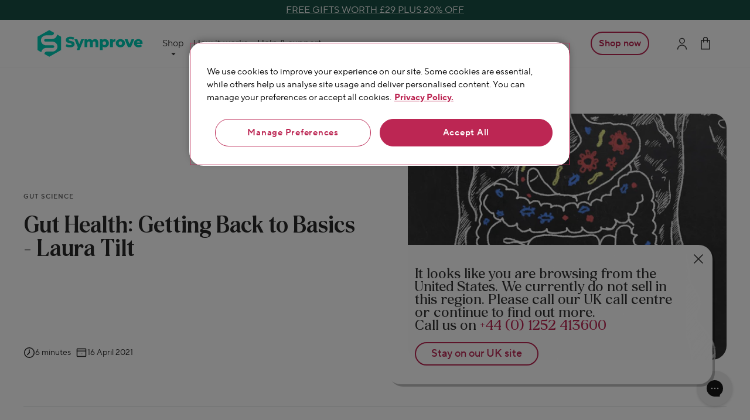

--- FILE ---
content_type: text/html; charset=utf-8
request_url: https://www.symprove.com/blogs/gut-science/guts-up-laura-tilt
body_size: 48829
content:
<!doctype html><html class="no-js" lang="en" dir="ltr">

  <head><meta charset="utf-8">
    <meta name="viewport" content="width=device-width, initial-scale=1.0, height=device-height, minimum-scale=1.0, maximum-scale=2.0"><title>Gut Health: Getting Back to Basics - Laura Tilt</title><link rel="preconnect" href="https://cdn.shopify.com"><script>window.performance && window.performance.mark && window.performance.mark('shopify.content_for_header.start');</script><meta name="google-site-verification" content="d6RG3M4I9y-m4VmWRrZhZW0xtxdslbCDHcr9VH59Txw">
<meta id="shopify-digital-wallet" name="shopify-digital-wallet" content="/25587744864/digital_wallets/dialog">
<meta name="shopify-checkout-api-token" content="113655fbab786a098424ff0ae54677d2">
<meta id="in-context-paypal-metadata" data-shop-id="25587744864" data-venmo-supported="false" data-environment="production" data-locale="en_US" data-paypal-v4="true" data-currency="GBP">
<link rel="alternate" type="application/atom+xml" title="Feed" href="/blogs/gut-science.atom" />
<script async="async" src="/checkouts/internal/preloads.js?locale=en-GB"></script>
<link rel="preconnect" href="https://shop.app" crossorigin="anonymous">
<script async="async" src="https://shop.app/checkouts/internal/preloads.js?locale=en-GB&shop_id=25587744864" crossorigin="anonymous"></script>
<script id="apple-pay-shop-capabilities" type="application/json">{"shopId":25587744864,"countryCode":"GB","currencyCode":"GBP","merchantCapabilities":["supports3DS"],"merchantId":"gid:\/\/shopify\/Shop\/25587744864","merchantName":"Symprove UK","requiredBillingContactFields":["postalAddress","email"],"requiredShippingContactFields":["postalAddress","email"],"shippingType":"shipping","supportedNetworks":["visa","maestro","masterCard","amex","discover","elo"],"total":{"type":"pending","label":"Symprove UK","amount":"1.00"},"shopifyPaymentsEnabled":true,"supportsSubscriptions":true}</script>
<script id="shopify-features" type="application/json">{"accessToken":"113655fbab786a098424ff0ae54677d2","betas":["rich-media-storefront-analytics"],"domain":"www.symprove.com","predictiveSearch":true,"shopId":25587744864,"locale":"en"}</script>
<script>var Shopify = Shopify || {};
Shopify.shop = "symprove-uk.myshopify.com";
Shopify.locale = "en";
Shopify.currency = {"active":"GBP","rate":"1.0"};
Shopify.country = "GB";
Shopify.theme = {"name":"Gut diaries - autoplay OFF [MD]","id":186572013954,"schema_name":"Focal","schema_version":"9.0.0","theme_store_id":null,"role":"main"};
Shopify.theme.handle = "null";
Shopify.theme.style = {"id":null,"handle":null};
Shopify.cdnHost = "www.symprove.com/cdn";
Shopify.routes = Shopify.routes || {};
Shopify.routes.root = "/";</script>
<script type="module">!function(o){(o.Shopify=o.Shopify||{}).modules=!0}(window);</script>
<script>!function(o){function n(){var o=[];function n(){o.push(Array.prototype.slice.apply(arguments))}return n.q=o,n}var t=o.Shopify=o.Shopify||{};t.loadFeatures=n(),t.autoloadFeatures=n()}(window);</script>
<script>
  window.ShopifyPay = window.ShopifyPay || {};
  window.ShopifyPay.apiHost = "shop.app\/pay";
  window.ShopifyPay.redirectState = null;
</script>
<script id="shop-js-analytics" type="application/json">{"pageType":"article"}</script>
<script defer="defer" async type="module" src="//www.symprove.com/cdn/shopifycloud/shop-js/modules/v2/client.init-shop-cart-sync_C5BV16lS.en.esm.js"></script>
<script defer="defer" async type="module" src="//www.symprove.com/cdn/shopifycloud/shop-js/modules/v2/chunk.common_CygWptCX.esm.js"></script>
<script type="module">
  await import("//www.symprove.com/cdn/shopifycloud/shop-js/modules/v2/client.init-shop-cart-sync_C5BV16lS.en.esm.js");
await import("//www.symprove.com/cdn/shopifycloud/shop-js/modules/v2/chunk.common_CygWptCX.esm.js");

  window.Shopify.SignInWithShop?.initShopCartSync?.({"fedCMEnabled":true,"windoidEnabled":true});

</script>
<script>
  window.Shopify = window.Shopify || {};
  if (!window.Shopify.featureAssets) window.Shopify.featureAssets = {};
  window.Shopify.featureAssets['shop-js'] = {"shop-cart-sync":["modules/v2/client.shop-cart-sync_ZFArdW7E.en.esm.js","modules/v2/chunk.common_CygWptCX.esm.js"],"init-fed-cm":["modules/v2/client.init-fed-cm_CmiC4vf6.en.esm.js","modules/v2/chunk.common_CygWptCX.esm.js"],"shop-button":["modules/v2/client.shop-button_tlx5R9nI.en.esm.js","modules/v2/chunk.common_CygWptCX.esm.js"],"shop-cash-offers":["modules/v2/client.shop-cash-offers_DOA2yAJr.en.esm.js","modules/v2/chunk.common_CygWptCX.esm.js","modules/v2/chunk.modal_D71HUcav.esm.js"],"init-windoid":["modules/v2/client.init-windoid_sURxWdc1.en.esm.js","modules/v2/chunk.common_CygWptCX.esm.js"],"shop-toast-manager":["modules/v2/client.shop-toast-manager_ClPi3nE9.en.esm.js","modules/v2/chunk.common_CygWptCX.esm.js"],"init-shop-email-lookup-coordinator":["modules/v2/client.init-shop-email-lookup-coordinator_B8hsDcYM.en.esm.js","modules/v2/chunk.common_CygWptCX.esm.js"],"init-shop-cart-sync":["modules/v2/client.init-shop-cart-sync_C5BV16lS.en.esm.js","modules/v2/chunk.common_CygWptCX.esm.js"],"avatar":["modules/v2/client.avatar_BTnouDA3.en.esm.js"],"pay-button":["modules/v2/client.pay-button_FdsNuTd3.en.esm.js","modules/v2/chunk.common_CygWptCX.esm.js"],"init-customer-accounts":["modules/v2/client.init-customer-accounts_DxDtT_ad.en.esm.js","modules/v2/client.shop-login-button_C5VAVYt1.en.esm.js","modules/v2/chunk.common_CygWptCX.esm.js","modules/v2/chunk.modal_D71HUcav.esm.js"],"init-shop-for-new-customer-accounts":["modules/v2/client.init-shop-for-new-customer-accounts_ChsxoAhi.en.esm.js","modules/v2/client.shop-login-button_C5VAVYt1.en.esm.js","modules/v2/chunk.common_CygWptCX.esm.js","modules/v2/chunk.modal_D71HUcav.esm.js"],"shop-login-button":["modules/v2/client.shop-login-button_C5VAVYt1.en.esm.js","modules/v2/chunk.common_CygWptCX.esm.js","modules/v2/chunk.modal_D71HUcav.esm.js"],"init-customer-accounts-sign-up":["modules/v2/client.init-customer-accounts-sign-up_CPSyQ0Tj.en.esm.js","modules/v2/client.shop-login-button_C5VAVYt1.en.esm.js","modules/v2/chunk.common_CygWptCX.esm.js","modules/v2/chunk.modal_D71HUcav.esm.js"],"shop-follow-button":["modules/v2/client.shop-follow-button_Cva4Ekp9.en.esm.js","modules/v2/chunk.common_CygWptCX.esm.js","modules/v2/chunk.modal_D71HUcav.esm.js"],"checkout-modal":["modules/v2/client.checkout-modal_BPM8l0SH.en.esm.js","modules/v2/chunk.common_CygWptCX.esm.js","modules/v2/chunk.modal_D71HUcav.esm.js"],"lead-capture":["modules/v2/client.lead-capture_Bi8yE_yS.en.esm.js","modules/v2/chunk.common_CygWptCX.esm.js","modules/v2/chunk.modal_D71HUcav.esm.js"],"shop-login":["modules/v2/client.shop-login_D6lNrXab.en.esm.js","modules/v2/chunk.common_CygWptCX.esm.js","modules/v2/chunk.modal_D71HUcav.esm.js"],"payment-terms":["modules/v2/client.payment-terms_CZxnsJam.en.esm.js","modules/v2/chunk.common_CygWptCX.esm.js","modules/v2/chunk.modal_D71HUcav.esm.js"]};
</script>
<script>(function() {
  var isLoaded = false;
  function asyncLoad() {
    if (isLoaded) return;
    isLoaded = true;
    var urls = ["https:\/\/static.klaviyo.com\/onsite\/js\/klaviyo.js?company_id=QTZwxz\u0026shop=symprove-uk.myshopify.com","https:\/\/static.klaviyo.com\/onsite\/js\/klaviyo.js?company_id=QTZwxz\u0026shop=symprove-uk.myshopify.com","https:\/\/ecommplugins-scripts.trustpilot.com\/v2.1\/js\/header.min.js?settings=eyJrZXkiOiJYSzdaR3h3WkN0MENCQXNXIiwicyI6InNrdSJ9\u0026shop=symprove-uk.myshopify.com","https:\/\/ecommplugins-trustboxsettings.trustpilot.com\/symprove-uk.myshopify.com.js?settings=1750080179873\u0026shop=symprove-uk.myshopify.com","https:\/\/widget.trustpilot.com\/bootstrap\/v5\/tp.widget.sync.bootstrap.min.js?shop=symprove-uk.myshopify.com","https:\/\/widget.trustpilot.com\/bootstrap\/v5\/tp.widget.sync.bootstrap.min.js?shop=symprove-uk.myshopify.com","https:\/\/static.rechargecdn.com\/assets\/js\/widget.min.js?shop=symprove-uk.myshopify.com","https:\/\/d26ky332zktp97.cloudfront.net\/shops\/oFwFiNvPYZAHKAhCz\/colibrius-m.js?shop=symprove-uk.myshopify.com","https:\/\/storage.nfcube.com\/instafeed-3e3c16437e7c9eab821016ef8e7d716d.js?shop=symprove-uk.myshopify.com","https:\/\/ecommplugins-scripts.trustpilot.com\/v2.1\/js\/success.min.js?settings=eyJrZXkiOiJYSzdaR3h3WkN0MENCQXNXIiwicyI6InNrdSIsInQiOlsib3JkZXJzL3BhaWQiLCJ0cnVzdHBpbG90T3JkZXJDb25maXJtZWQiXSwidiI6IiIsImEiOiJTaG9waWZ5LTIwMjAtMDEifQ==\u0026shop=symprove-uk.myshopify.com","https:\/\/ecommplugins-scripts.trustpilot.com\/v2.1\/js\/success.min.js?settings=eyJrZXkiOiJYSzdaR3h3WkN0MENCQXNXIiwicyI6InNrdSIsInQiOlsib3JkZXJzL3BhaWQiLCJ0cnVzdHBpbG90T3JkZXJDb25maXJtZWQiXSwidiI6IiIsImEiOiJTaG9waWZ5LTIwMjAtMDEifQ==\u0026shop=symprove-uk.myshopify.com","https:\/\/ecommplugins-scripts.trustpilot.com\/v2.1\/js\/success.min.js?settings=eyJrZXkiOiJYSzdaR3h3WkN0MENCQXNXIiwicyI6InNrdSIsInQiOlsib3JkZXJzL3BhaWQiLCJ0cnVzdHBpbG90T3JkZXJDb25maXJtZWQiXSwidiI6IiIsImEiOiJTaG9waWZ5LTIwMjAtMDEifQ==\u0026shop=symprove-uk.myshopify.com","https:\/\/ecommplugins-scripts.trustpilot.com\/v2.1\/js\/success.min.js?settings=eyJrZXkiOiJYSzdaR3h3WkN0MENCQXNXIiwicyI6ImVhbiIsInQiOlsib3JkZXJzL3BhaWQiLCJ0cnVzdHBpbG90T3JkZXJDb25maXJtZWQiXSwidiI6IiIsImEiOiJTaG9waWZ5LTIwMjAtMDEifQ==\u0026shop=symprove-uk.myshopify.com","https:\/\/ecommplugins-scripts.trustpilot.com\/v2.1\/js\/success.min.js?settings=eyJrZXkiOiJYSzdaR3h3WkN0MENCQXNXIiwicyI6InNrdSIsInQiOlsib3JkZXJzL3BhaWQiLCJ0cnVzdHBpbG90T3JkZXJDb25maXJtZWQiXSwidiI6IiIsImEiOiJTaG9waWZ5LTIwMjAtMDEifQ==\u0026shop=symprove-uk.myshopify.com","https:\/\/bundle.9gtb.com\/loader.js?g_cvt_id=f6772978-8016-40be-9466-db39dc1c00bd\u0026shop=symprove-uk.myshopify.com","https:\/\/dr4qe3ddw9y32.cloudfront.net\/awin-shopify-integration-code.js?aid=22527\u0026v=shopifyApp_5.2.3\u0026ts=1758194277885\u0026shop=symprove-uk.myshopify.com"];
    for (var i = 0; i < urls.length; i++) {
      var s = document.createElement('script');
      s.type = 'text/javascript';
      s.async = true;
      s.src = urls[i];
      var x = document.getElementsByTagName('script')[0];
      x.parentNode.insertBefore(s, x);
    }
  };
  if(window.attachEvent) {
    window.attachEvent('onload', asyncLoad);
  } else {
    window.addEventListener('load', asyncLoad, false);
  }
})();</script>
<script id="__st">var __st={"a":25587744864,"offset":0,"reqid":"da1dd04a-d409-4f66-b93b-3d21ae85e8f4-1768808350","pageurl":"www.symprove.com\/blogs\/gut-science\/guts-up-laura-tilt","s":"articles-555475959904","u":"52386e90fa4c","p":"article","rtyp":"article","rid":555475959904};</script>
<script>window.ShopifyPaypalV4VisibilityTracking = true;</script>
<script id="captcha-bootstrap">!function(){'use strict';const t='contact',e='account',n='new_comment',o=[[t,t],['blogs',n],['comments',n],[t,'customer']],c=[[e,'customer_login'],[e,'guest_login'],[e,'recover_customer_password'],[e,'create_customer']],r=t=>t.map((([t,e])=>`form[action*='/${t}']:not([data-nocaptcha='true']) input[name='form_type'][value='${e}']`)).join(','),a=t=>()=>t?[...document.querySelectorAll(t)].map((t=>t.form)):[];function s(){const t=[...o],e=r(t);return a(e)}const i='password',u='form_key',d=['recaptcha-v3-token','g-recaptcha-response','h-captcha-response',i],f=()=>{try{return window.sessionStorage}catch{return}},m='__shopify_v',_=t=>t.elements[u];function p(t,e,n=!1){try{const o=window.sessionStorage,c=JSON.parse(o.getItem(e)),{data:r}=function(t){const{data:e,action:n}=t;return t[m]||n?{data:e,action:n}:{data:t,action:n}}(c);for(const[e,n]of Object.entries(r))t.elements[e]&&(t.elements[e].value=n);n&&o.removeItem(e)}catch(o){console.error('form repopulation failed',{error:o})}}const l='form_type',E='cptcha';function T(t){t.dataset[E]=!0}const w=window,h=w.document,L='Shopify',v='ce_forms',y='captcha';let A=!1;((t,e)=>{const n=(g='f06e6c50-85a8-45c8-87d0-21a2b65856fe',I='https://cdn.shopify.com/shopifycloud/storefront-forms-hcaptcha/ce_storefront_forms_captcha_hcaptcha.v1.5.2.iife.js',D={infoText:'Protected by hCaptcha',privacyText:'Privacy',termsText:'Terms'},(t,e,n)=>{const o=w[L][v],c=o.bindForm;if(c)return c(t,g,e,D).then(n);var r;o.q.push([[t,g,e,D],n]),r=I,A||(h.body.append(Object.assign(h.createElement('script'),{id:'captcha-provider',async:!0,src:r})),A=!0)});var g,I,D;w[L]=w[L]||{},w[L][v]=w[L][v]||{},w[L][v].q=[],w[L][y]=w[L][y]||{},w[L][y].protect=function(t,e){n(t,void 0,e),T(t)},Object.freeze(w[L][y]),function(t,e,n,w,h,L){const[v,y,A,g]=function(t,e,n){const i=e?o:[],u=t?c:[],d=[...i,...u],f=r(d),m=r(i),_=r(d.filter((([t,e])=>n.includes(e))));return[a(f),a(m),a(_),s()]}(w,h,L),I=t=>{const e=t.target;return e instanceof HTMLFormElement?e:e&&e.form},D=t=>v().includes(t);t.addEventListener('submit',(t=>{const e=I(t);if(!e)return;const n=D(e)&&!e.dataset.hcaptchaBound&&!e.dataset.recaptchaBound,o=_(e),c=g().includes(e)&&(!o||!o.value);(n||c)&&t.preventDefault(),c&&!n&&(function(t){try{if(!f())return;!function(t){const e=f();if(!e)return;const n=_(t);if(!n)return;const o=n.value;o&&e.removeItem(o)}(t);const e=Array.from(Array(32),(()=>Math.random().toString(36)[2])).join('');!function(t,e){_(t)||t.append(Object.assign(document.createElement('input'),{type:'hidden',name:u})),t.elements[u].value=e}(t,e),function(t,e){const n=f();if(!n)return;const o=[...t.querySelectorAll(`input[type='${i}']`)].map((({name:t})=>t)),c=[...d,...o],r={};for(const[a,s]of new FormData(t).entries())c.includes(a)||(r[a]=s);n.setItem(e,JSON.stringify({[m]:1,action:t.action,data:r}))}(t,e)}catch(e){console.error('failed to persist form',e)}}(e),e.submit())}));const S=(t,e)=>{t&&!t.dataset[E]&&(n(t,e.some((e=>e===t))),T(t))};for(const o of['focusin','change'])t.addEventListener(o,(t=>{const e=I(t);D(e)&&S(e,y())}));const B=e.get('form_key'),M=e.get(l),P=B&&M;t.addEventListener('DOMContentLoaded',(()=>{const t=y();if(P)for(const e of t)e.elements[l].value===M&&p(e,B);[...new Set([...A(),...v().filter((t=>'true'===t.dataset.shopifyCaptcha))])].forEach((e=>S(e,t)))}))}(h,new URLSearchParams(w.location.search),n,t,e,['guest_login'])})(!0,!1)}();</script>
<script integrity="sha256-4kQ18oKyAcykRKYeNunJcIwy7WH5gtpwJnB7kiuLZ1E=" data-source-attribution="shopify.loadfeatures" defer="defer" src="//www.symprove.com/cdn/shopifycloud/storefront/assets/storefront/load_feature-a0a9edcb.js" crossorigin="anonymous"></script>
<script crossorigin="anonymous" defer="defer" src="//www.symprove.com/cdn/shopifycloud/storefront/assets/shopify_pay/storefront-65b4c6d7.js?v=20250812"></script>
<script data-source-attribution="shopify.dynamic_checkout.dynamic.init">var Shopify=Shopify||{};Shopify.PaymentButton=Shopify.PaymentButton||{isStorefrontPortableWallets:!0,init:function(){window.Shopify.PaymentButton.init=function(){};var t=document.createElement("script");t.src="https://www.symprove.com/cdn/shopifycloud/portable-wallets/latest/portable-wallets.en.js",t.type="module",document.head.appendChild(t)}};
</script>
<script data-source-attribution="shopify.dynamic_checkout.buyer_consent">
  function portableWalletsHideBuyerConsent(e){var t=document.getElementById("shopify-buyer-consent"),n=document.getElementById("shopify-subscription-policy-button");t&&n&&(t.classList.add("hidden"),t.setAttribute("aria-hidden","true"),n.removeEventListener("click",e))}function portableWalletsShowBuyerConsent(e){var t=document.getElementById("shopify-buyer-consent"),n=document.getElementById("shopify-subscription-policy-button");t&&n&&(t.classList.remove("hidden"),t.removeAttribute("aria-hidden"),n.addEventListener("click",e))}window.Shopify?.PaymentButton&&(window.Shopify.PaymentButton.hideBuyerConsent=portableWalletsHideBuyerConsent,window.Shopify.PaymentButton.showBuyerConsent=portableWalletsShowBuyerConsent);
</script>
<script data-source-attribution="shopify.dynamic_checkout.cart.bootstrap">document.addEventListener("DOMContentLoaded",(function(){function t(){return document.querySelector("shopify-accelerated-checkout-cart, shopify-accelerated-checkout")}if(t())Shopify.PaymentButton.init();else{new MutationObserver((function(e,n){t()&&(Shopify.PaymentButton.init(),n.disconnect())})).observe(document.body,{childList:!0,subtree:!0})}}));
</script>
<link id="shopify-accelerated-checkout-styles" rel="stylesheet" media="screen" href="https://www.symprove.com/cdn/shopifycloud/portable-wallets/latest/accelerated-checkout-backwards-compat.css" crossorigin="anonymous">
<style id="shopify-accelerated-checkout-cart">
        #shopify-buyer-consent {
  margin-top: 1em;
  display: inline-block;
  width: 100%;
}

#shopify-buyer-consent.hidden {
  display: none;
}

#shopify-subscription-policy-button {
  background: none;
  border: none;
  padding: 0;
  text-decoration: underline;
  font-size: inherit;
  cursor: pointer;
}

#shopify-subscription-policy-button::before {
  box-shadow: none;
}

      </style>

<script>window.performance && window.performance.mark && window.performance.mark('shopify.content_for_header.end');</script><script id="account_redirects">
        

        function calculateUrl() {
          let currentUrl = new URL(window.location.href);

          let path = currentUrl.searchParams.get("return_url") ?? currentUrl.searchParams.get("redirect") ?? currentUrl.pathname
          let currentView = currentUrl.searchParams.get("view");


          console.log("path", path)

          if(path.indexOf("account") == -1 && path.indexOf("tools") == -1 && path.indexOf("onsite_experiences") == -1) {
            console.log("return");
            return "";
          }

          if(currentUrl.searchParams.get("checkout_url")?.length > 0) {
            console.log("checkout login DO NOTHING")
            return "";
          }


          //Non redirect URLs (cancellation flow/reactivation deals)
          if(path.indexOf("register") > -1) {
            console.log("Non redirect URL return");    
            return "";
          }

          if(path.indexOf("tools/recurring/quick_actions") > -1 && currentUrl.searchParams.get("action") == "reactivate" && currentUrl.searchParams.get("discount_code")) {
            console.log("Non redirect URL return");    
            return "";
          }

          if(path.indexOf("/cancel") > -1 && path.indexOf("/subscriptions") > -1) {
            return "cancel";
          }

          
          let redirectURL = null;

          if(path.indexOf("view=order") > -1 || currentView == "order") {
            redirectURL = '/orders'
          }

          if(path.indexOf("view=addons") > -1 || currentView == "addons") {
            redirectURL = '/subscriptions'
          }


          //mapped quick actions
          if(path.indexOf("tools/recurring/quick_actions") > -1) {

            let subId = "";
            if(currentUrl.searchParams.get("subscription_id")) {
              subId = currentUrl.searchParams.get("subscription_id");
            }
            
            let action = "";
            let actionQuery = currentUrl.searchParams.get("action");
            if(actionQuery == "apply_discount") {
              action = "/apply_discount?code=" + currentUrl.searchParams.get("discount_code");
            }

            redirectURL = '/subscriptions/' + subId + action;
          }

          if(path.indexOf("/tools/recurring/portal") > -1 && path.indexOf("/subscriptions") > -1) { 
            if(path.indexOf("/subscriptions/") > -1) {
              let subId = path.substring(path.indexOf("subscriptions/") + "subscriptions/".length)
              redirectURL = '/subscriptions/' + subId
            } else {
              redirectURL = '/subscriptions'
            }

          }

          if(!redirectURL) {
            redirectURL = '/subscriptions'
          }

          return redirectURL;
        }
          

        const accountRedirect = function(overrideUrl) {

          let accountURL = overrideUrl ?? ''

          if(!accountURL) {
          console.log("no account URL");
            return;
          }

          console.log("accountURL", accountURL)

          const calculatedUrl = calculateUrl();

          if(!calculateUrl || calculatedUrl.length == 0) {
            return;
          }
          console.log("calculatedUrl", calculatedUrl)
          

          if(calculatedUrl != "cancel") {
            window.location.replace(accountURL + calculatedUrl);
          } else {
            //cancel
            //add the cancel flow redirect logic here (using mutation observer
            const changeReturnClick = function() {
              document.querySelectorAll(".recharge-button-primary").forEach(function(e){
                if(e.textContent == "Back to my account") {
                  console.log("button found!")

                  e.addEventListener("click", function(event){
                    event.preventDefault()
                    event.stopPropagation()
                    window.location.replace(accountURL + '/subscriptions');
                  })
                }
              })

              //hide the summary bar
              const sideBar = document.querySelector(".section-account .section__inner aside.section__aside");
              if(sideBar) {
                sideBar.style = "display: none;"
              }
            }

            changeReturnClick();
            const config = { attributes: true, childList: true, subtree: true };
            const observer = new MutationObserver(changeReturnClick);
            observer.observe(document.getElementById("recharge-onsite"), config);
            console.log("Non redirect URL return");
            return;
          }
        }
      </script><!-- OneTrust Cookies Consent Notice start for www.symprove.com -->
    <script src="https://cdn-ukwest.onetrust.com/scripttemplates/otSDKStub.js"  type="text/javascript" charset="UTF-8" data-domain-script="0195389f-fe76-7629-a16d-1efb916e90d7" ></script>
    <script type="text/javascript">
    function OptanonWrapper() { }
    </script>
    <!-- OneTrust Cookies Consent Notice end for www.symprove.com -->

    <!-- Google Tag Manager -->
    <script>(function(w,d,s,l,i){w[l]=w[l]||[];w[l].push({'gtm.start':
    new Date().getTime(),event:'gtm.js'});var f=d.getElementsByTagName(s)[0],
    j=d.createElement(s),dl=l!='dataLayer'?'&l='+l:'';j.async=true;j.src=
    'https://www.googletagmanager.com/gtm.js?id='+i+dl;f.parentNode.insertBefore(j,f);
    })(window,document,'script','dataLayer','GTM-NZZGVJ7');</script>
    <!-- End Google Tag Manager -->

    <script>
      let unsentEvents = [];
      
      window.sendGaEvent = (event_name, target, value) => {
        window.dataLayer = window.dataLayer || [];
        window.dataLayer.push({ 'event': event_name, 'target': target, 'value': value });
      }

      window.trackEvent = (eventName, target, value) => {
        if (window.mixpanel) {
          if(unsentEvents.length > 0) {
            unsentEvents.forEach(e => window.mixpanel.track(e.eventName, { target: e.target, value: e.value }))
            unsentEvents = [];
          }
          window.mixpanel.track(eventName, { target, value });
        } else {
          unsentEvents.push({eventName, target, value});
        }
        window.sendGaEvent(eventName, target, value);
      }


    </script>
    <script>
  // This allows to expose several variables to the global scope, to be used in scripts
  window.themeVariables = {
    settings: {
      direction: "ltr",
      pageType: "article",
      cartCount: 0,
      moneyFormat: "£{{amount}}",
      moneyWithCurrencyFormat: "£{{amount}} GBP",
      showVendor: false,
      discountMode: "saving",
      currencyCodeEnabled: false,
      searchMode: "article,page",
      searchUnavailableProducts: "hide",
      cartType: "page",
      cartCurrency: "GBP",
      mobileZoomFactor: 2.5
    },

    routes: {
      host: "www.symprove.com",
      rootUrl: "\/",
      rootUrlWithoutSlash: '',
      cartUrl: "\/cart",
      cartAddUrl: "\/cart\/add",
      cartChangeUrl: "\/cart\/change",
      searchUrl: "\/search",
      predictiveSearchUrl: "\/search\/suggest",
      productRecommendationsUrl: "\/recommendations\/products"
    },

    strings: {
      accessibilityDelete: "Delete",
      accessibilityClose: "Close",
      collectionSoldOut: "Sold out",
      collectionDiscount: "Save @savings@",
      productSalePrice: "Sale price",
      productRegularPrice: "Regular price",
      productFormUnavailable: "Unavailable",
      productFormSoldOut: "Sold out",
      productFormPreOrder: "Pre-order",
      productFormAddToCart: "Add to cart",
      searchNoResults: "No results could be found.",
      searchNewSearch: "New search",
      searchProducts: "Products",
      searchArticles: "Journal",
      searchPages: "Pages",
      searchCollections: "Collections",
      cartViewCart: "View cart",
      cartItemAdded: "Item added to your cart!",
      cartItemAddedShort: "Added to your cart!",
      cartAddOrderNote: "Add order note",
      cartEditOrderNote: "Edit order note",
      shippingEstimatorNoResults: "Sorry, we do not ship to your address.",
      shippingEstimatorOneResult: "There is one shipping rate for your address:",
      shippingEstimatorMultipleResults: "There are several shipping rates for your address:",
      shippingEstimatorError: "One or more error occurred while retrieving shipping rates:"
    },

    libs: {
      flickity: "\/\/www.symprove.com\/cdn\/shop\/t\/672\/assets\/flickity.js?v=176646718982628074891768483434",
      photoswipe: "\/\/www.symprove.com\/cdn\/shop\/t\/672\/assets\/photoswipe.js?v=132268647426145925301768483441",
      qrCode: "\/\/www.symprove.com\/cdn\/shopifycloud\/storefront\/assets\/themes_support\/vendor\/qrcode-3f2b403b.js"
    },

    breakpoints: {
      phone: 'screen and (max-width: 740px)',
      tablet: 'screen and (min-width: 741px) and (max-width: 999px)',
      tabletAndUp: 'screen and (min-width: 741px)',
      pocket: 'screen and (max-width: 999px)',
      lap: 'screen and (min-width: 1000px) and (max-width: 1199px)',
      lapAndUp: 'screen and (min-width: 1000px)',
      desktop: 'screen and (min-width: 1200px)',
      wide: 'screen and (min-width: 1400px)'
    }
  };

  window.addEventListener('pageshow', async () => {
    const cartContent = await (await fetch(`${window.themeVariables.routes.cartUrl}.js`, {cache: 'reload'})).json();
    document.documentElement.dispatchEvent(new CustomEvent('cart:refresh', {detail: {cart: cartContent}}));
  });

  if ('noModule' in HTMLScriptElement.prototype) {
    // Old browsers (like IE) that does not support module will be considered as if not executing JS at all
    document.documentElement.className = document.documentElement.className.replace('no-js', 'js');

    requestAnimationFrame(() => {
      const viewportHeight = (window.visualViewport ? window.visualViewport.height : document.documentElement.clientHeight);
      document.documentElement.style.setProperty('--window-height',viewportHeight + 'px');
    });
  }</script>
        <!-- Start fonts --><link rel="preload" href="https://cdn.shopify.com/s/files/1/0255/8774/4864/files/Delvona-Light.woff2?v=1722025113" as="font" type="font/woff2" crossorigin="anonymous">
        <link rel="preload" href="https://cdn.shopify.com/s/files/1/0255/8774/4864/files/Delvona-Regular.woff2?v=1722025113" as="font" type="font/woff2" crossorigin="anonymous">
        <link rel="preload" href="https://cdn.shopify.com/s/files/1/0255/8774/4864/files/Delvona-SemiBold.woff2?v=1722025113" as="font" type="font/woff2" crossorigin="anonymous">

        <link rel="preload" href="https://cdn.shopify.com/s/files/1/0255/8774/4864/files/Delvona-Medium-8975765.woff2?v=1732799127" as="font" type="font/woff2" crossorigin="anonymous">
        
        <style id="heading_font_delvona">
          @font-face {
            font-family: 'Delvona';
            src: url("https://cdn.shopify.com/s/files/1/0255/8774/4864/files/Delvona-Light.woff2?v=172202511") format('woff2-variations');
            font-weight: 300;
            font-display: swap;
          }
          @font-face {
            font-family: 'Delvona';
            src: url("https://cdn.shopify.com/s/files/1/0255/8774/4864/files/Delvona-Regular.woff2?v=1722025113") format('woff2-variations');
            font-weight: 400;
            font-display: swap;
          }
          @font-face {
            font-family: 'Delvona';
            src: url("https://cdn.shopify.com/s/files/1/0255/8774/4864/files/Delvona-Medium-8975765.woff2?v=1732799127") format('woff2-variations');
            font-weight: 500;
            font-display: swap;
          }
          @font-face {
            font-family: 'Delvona';
            src: url("https://cdn.shopify.com/s/files/1/0255/8774/4864/files/Delvona-SemiBold.woff2?v=1722025113") format('woff2-variations');
            font-weight: 600;
            font-display: swap;
          }
          :root {
            --heading-font-family: 'Delvona', serif;
          }
        </style><link rel="preload" href="https://cdn.shopify.com/s/files/1/0255/8774/4864/files/TTNormsProVariable_subset.woff2?v=1724436783" as="font" type="font/woff2" crossorigin="anonymous">
        <style id="body_font_tt_norms_pro">
          @font-face {
            font-display: swap;
            font-family: "TT Norms Pro";
            src: url("https://cdn.shopify.com/s/files/1/0255/8774/4864/files/TTNormsProVariable_subset.woff2?v=1724436783") format('woff2-variations');
            font-weight: 100 900;
            
            font-style: normal !important;
            font-synthesis: none;
          }
          :root {
            --text-font-family: "TT Norms Pro", sans-serif;
            font-variation-settings: "slnt" 0;
          }
        </style><!-- End fonts -->
    

    <style id="css_variables">:root {--heading-color: 50, 50, 50;
    --text-color: 50, 50, 50;
    --secondary-text-color: 114, 114, 115;
    --background: 255, 255, 255;
    --secondary-background: 246, 248, 248;
    --border-color: 224, 224, 224;
    --border-color-darker: 173, 173, 173;
    --link-color: 188, 38, 83;
    --accent-color: 0, 207, 180;
    --accent-color-access: 24, 79, 68;
    --accent-color-access-big: 0, 163, 141;
    --success-color: 0, 172, 121;
    --success-background: 204, 238, 228;
    --error-color: 188, 38, 83;
    --error-background: 250, 240, 243;

    /* Breakpoints */
    --breakpoint-mobile: 480px;
    --breakpoint-tablet: 834px;
    --breakpoint-desktop-small: 1024px;
    --breakpoint-desktop-large: 1440px;

    /* Spacing */
    --spacing-Spacing-0: 0px;
    --spacing-Spacing-1: 4px;
    --spacing-Spacing-2: 8px;
    --spacing-Spacing-3: 12px;
    --spacing-Spacing-4: 16px;
    --spacing-Spacing-5: 20px;
    --spacing-Spacing-6: 24px;
    --spacing-Spacing-7: 32px;
    --spacing-Spacing-8: 40px;
    --spacing-Spacing-9: 48px;
    --spacing-Spacing-10: 56px;
    --spacing-Spacing-11: 64px;
    --spacing-Spacing-12: 72px;

    /* Line height */
    --line-height-H1: 50px;
    --line-height-H2: 46px;
    --line-height-H3: 40px;
    --line-height-H4: 34px;
    --line-height-Subheading: 28px;
    --line-height-Body: 26px;
    --line-height-Small-Body: 24px;
    --line-height-Link: 26px;
    --line-height-Nav: 20px;
    --line-height-label-Large: 23px;
    

    --primary-button-background: 188, 38, 83, 1.0;
        --primary-button-text-color: 255, 255, 255, 1.0;
        --primary-button-border-color: 188, 38, 83, 1.0;
        --primary-button-additional: ;

        --primary-button-background-hover: 125, 7, 42, 1.0;
        --primary-button-text-color-hover: 255, 255, 255, 1.0;
        --primary-button-border-color-hover: 125, 7, 42, 1.0;
        --primary-button-additional-hover: ;
        
        --primary-button-background-focus: 125, 7, 42, 1.0;
        --primary-button-text-color-focus: 255, 255, 255, 1.0;
        --primary-button-border-color-focus: 188, 38, 83, 1.0;
        --primary-button-additional-focus: ;
        
        --primary-button-border-width: 2px;
        --primary-button-border-width-focus: 4px;
        --primary-button-border-radius: 100px;
        
        --primary-button-font-size-normal: 18px;
        --primary-button-font-weight-normal: 500;
        --primary-button-v-padding-normal: 7px;
        --primary-button-h-padding-normal: 24px;


      --secondary-button-background: 255, 255, 255, 1.0;
        --secondary-button-text-color: 188, 38, 83, 1.0;
        --secondary-button-border-color: 255, 255, 255, 1.0;
        --secondary-button-additional: ;

        --secondary-button-background-hover: 236, 229, 220, 1.0;
        --secondary-button-text-color-hover: 188, 38, 83, 1.0;
        --secondary-button-border-color-hover: 236, 229, 220, 1.0;
        --secondary-button-additional-hover: ;
        
        --secondary-button-background-focus: 236, 229, 220, 1.0;
        --secondary-button-text-color-focus: 188, 38, 83, 1.0;
        --secondary-button-border-color-focus: 188, 38, 83, 1.0;
        --secondary-button-additional-focus: ;
        
        --secondary-button-border-width: 2px;
        --secondary-button-border-width-focus: 4px;
        --secondary-button-border-radius: 100px;
        
        --secondary-button-font-size-normal: 18px;
        --secondary-button-font-weight-normal: 500;
        --secondary-button-v-padding-normal: 7px;
        --secondary-button-h-padding-normal: 24px;
    
      --tertiary-button-background: 0, 0, 0, 0.0;
        --tertiary-button-text-color: 255, 255, 255, 1.0;
        --tertiary-button-border-color: 255, 255, 255, 1.0;
        --tertiary-button-additional: ;

        --tertiary-button-background-hover: 255, 255, 255, 1.0;
        --tertiary-button-text-color-hover: 50, 50, 50, 1.0;
        --tertiary-button-border-color-hover: 255, 255, 255, 1.0;
        --tertiary-button-additional-hover: ;
        
        --tertiary-button-background-focus: 255, 255, 255, 1.0;
        --tertiary-button-text-color-focus: 114, 114, 115, 1.0;
        --tertiary-button-border-color-focus: 255, 255, 255, 1.0;
        --tertiary-button-additional-focus: ;
        
        --tertiary-button-border-width: 2px;
        --tertiary-button-border-width-focus: 4px;
        --tertiary-button-border-radius: 100px;
        
        --tertiary-button-font-size-normal: 18px;
        --tertiary-button-font-weight-normal: 500;
        --tertiary-button-v-padding-normal: 7px;
        --tertiary-button-h-padding-normal: 24px;

        --quaternary-button-background: 255, 255, 255, 1.0;
        --quaternary-button-text-color: 188, 38, 83, 1.0;
        --quaternary-button-border-color: 188, 38, 83, 1.0;
        --quaternary-button-additional: ;

        --quaternary-button-background-hover: 188, 38, 83, 1.0;
        --quaternary-button-text-color-hover: 255, 255, 255, 1.0;
        --quaternary-button-border-color-hover: 188, 38, 83, 1.0;
        --quaternary-button-additional-hover: ;
        
        --quaternary-button-background-focus: 125, 7, 42, 1.0;
        --quaternary-button-text-color-focus: 255, 255, 255, 1.0;
        --quaternary-button-border-color-focus: 188, 38, 83, 1.0;
        --quaternary-button-additional-focus: ;
        
        --quaternary-button-border-width: 2px;
        --quaternary-button-border-width-focus: 4px;
        --quaternary-button-border-radius: 100px;
        
        --quaternary-button-font-size-normal: 18px;
        --quaternary-button-font-weight-normal: 500;
        --quaternary-button-v-padding-normal: 7px;
        --quaternary-button-h-padding-normal: 24px;
        

    --product-star-rating: 60, 103, 111;
    --product-on-sale-accent: 50, 50, 50;
    --product-sold-out-accent: 69, 77, 84;
    --product-custom-label-background: 246, 248, 248;
    --product-custom-label-text-color: 0, 0, 0;
    --product-custom-label-2-background: 60, 103, 111;
    --product-custom-label-2-text-color: 255, 255, 255;
    --product-low-stock-text-color: 188, 38, 83;
    --product-in-stock-text-color: 60, 103, 111;
    --loading-bar-background: 50, 50, 50;

    /* We duplicate some "base" colors as root colors, which is useful to use on drawer elements or popover without. Those should not be overridden to avoid issues */
    --root-heading-color: 50, 50, 50;
    --root-text-color: 50, 50, 50;
    --root-secondary-text-color: 114, 114, 115;
    --root-background: 255, 255, 255;
    --root-border-color: 224, 224, 224;
    --root-primary-button-background: 188, 38, 83;
    --root-primary-button-text-color: 255, 255, 255;
    --root-primary-button-border-color: 188, 38, 83;
    --root-primary-button-background-hover: 125, 7, 42;
    --root-primary-button-text-color-hover: 255, 255, 255;
    --root-primary-button-border-color-hover: 125, 7, 42;

    --base-font-size: 18px;
    --heading-font-weight: 400;
    --heading-font-style: normal;
    --heading-text-transform: normal;
    --text-font-weight: 400;
    --text-font-style: normal;
    --text-font-bold-weight: 600;
    --heading-xxsmall-font-size: 10px;
    --heading-xsmall-font-size: 10px;
    --heading-small-font-size: 11px;
    --heading-large-font-size: 32px;
    --heading-h1-font-size: 26px;
    --heading-h2-font-size: 24px;
    --heading-h3-font-size: 22px;
    --heading-h4-font-size: 20px;
    --heading-h5-font-size: 20px;
    --heading-h6-font-size: 20px;--h-display: 500 32px/52px "Delvona";
    --h-display-small: 500 28px/48px "Delvona";
    --h1: 500 26px/42px "Delvona";
    --h2: 500 24px/40px "Delvona";
    --h3: 500 22px/36px "Delvona";
    --h4: 500 20px/34px "Delvona";
    --h-custom-1: 700 24px/40px "Delvona";

    --p-subhead-large: normal normal 500 26px/36px "TT Norms Pro";
    --p-subhead: normal normal 500 22px/28px "TT Norms Pro";
    --p-body: normal normal 400 18px/26px "TT Norms Pro";
    --p-body-small: normal normal 400 16px/24px "TT Norms Pro";
    --p-custom-1: normal normal 100 18px/26px "TT Norms Pro";

    /* As Classes e.g. heading.h1 paragraph.p-body */
    .heading {
      &.h-display, &.h-display-large {font: var(--h-display)};
      &.h-display-small {font: var(--h-display-small)};
      &.h1 {font: var(--h1)};
      &.h2 {font: var(--h2)};
      &.h3 {font: var(--h3)};
      &.h4 {font: var(--h4)};
      &.h-custom-1 {font: var(--h-custom-1)};
    }
    .paragraph {
      &.p-subhead-large {
        font: var(--p-subhead-large); 
        font-variation-settings: "slnt" 0; 
      }
      &.p-subhead {
        font: var(--p-subhead); 
        font-variation-settings: "slnt" 0;
      }
      &.p2, &.p-body {
        font: var(--p-body);
        line-height: var(--line-height-Body, 26px);
        font-variation-settings: "slnt" 0;
      }
      &.p1, &.p-body-small {
        font: var(--p-body-small);
        line-height: var(--line-height-Small-Body, 24px);
        font-variation-settings: "slnt" 0;
      }
      &.p-custom-1 {
        font: var(--p-custom-1);
        font-variation-settings: "slnt" 0;
      }
    }

    .link-color {
      color: rgba(var(--link-color));
    }

    .accent-color-access-big {
      color: rgba(var(--accent-color-access-big));
    }

    /* Font weight classes */
    .font-thin       { font-weight: 100 !important; }
    .font-extralight { font-weight: 200 !important; }
    .font-light      { font-weight: 300 !important; }
    .font-normal     { font-weight: 400 !important; }
    .font-medium     { font-weight: 500 !important; }
    .font-semibold   { font-weight: 600 !important; }
    .font-bold       { font-weight: 700 !important; }
    .font-extrabold  { font-weight: 800 !important; }
    .font-black      { font-weight: 900 !important; }

    /* Control the look and feel of the theme by changing radius of various elements */
    --button-border-radius: 30px;
    --block-border-radius: 32px;
    --block-border-radius-reduced: 16px;
    --color-swatch-border-radius: 100%;

    /* Button size */
    --button-height: 48px;
    --button-small-height: 40px;

    /* Form related */
    --form-input-field-height: 48px;
    --form-input-gap: 16px;
    --form-submit-margin: 24px;

    /* Product listing related variables */
    --product-list-block-spacing: 32px;

    /* Video related */
    --play-button-background: 255, 255, 255;
    --play-button-arrow: 50, 50, 50;

    /* RTL support */
    --transform-logical-flip: 1;
    --transform-origin-start: left;
    --transform-origin-end: right;

    /* Other */
    --zoom-cursor-svg-url: url(//www.symprove.com/cdn/shop/t/672/assets/zoom-cursor.svg?v=80194903904197719851768483505);
    --arrow-right-svg-url: url(//www.symprove.com/cdn/shop/t/672/assets/arrow-right.svg?v=143234944373319700531768483505);
    --arrow-left-svg-url: url(//www.symprove.com/cdn/shop/t/672/assets/arrow-left.svg?v=30647270633994547531768483505);

    
    --container-max-width: 1280px; 
    --container-gutter: 24px;
    --container-max-width-minus-gutters: calc(var(--container-max-width) - (var(--container-gutter)) * 2);
    --container-outer-width: max(calc((100vw - var(--container-max-width-minus-gutters)) / 2), var(--container-gutter));
    --container-outer-margin: var(--container-outer-width);
    --container-inner-width: calc(100vw - var(--container-outer-width) * 2);

    --grid-column-count: 10;
    --grid-gap: 24px;
    --grid-column-width: calc((100vw - var(--container-outer-width) * 2 - var(--grid-gap) * (var(--grid-column-count) - 1)) / var(--grid-column-count));

    --vertical-breather: 48px;
    --vertical-breather-tight: 48px;

    /* Shopify related variables */
    --payment-terms-background-color: #ffffff;

    /* Design ornaments (Aug 24 refresh) */
    --border_highlight: 0 solid #00cfb4; 
    


  }

  /*@media screen and (min-width: 741px) {*/
  @media (min-width: 834px) {
    :root {
      --container-gutter: 24px;
      --grid-column-count: 20;
      --vertical-breather: 64px;
      --vertical-breather-tight: 64px;

      
      

      /* Form related */
      --form-input-field-height: 52px;
      --form-submit-margin: 32px;

      /* Button size */
      --button-height: 52px;
      --button-small-height: 44px;
    }
  }

  /*@media screen and (min-width: 1200px) {*/
  @media (min-width: 1024px) {
    :root {
      --container-gutter: 40px;
      --vertical-breather: 80px;
      --vertical-breather-tight: 64px;
      --product-list-block-spacing: 48px;
      --heading-large-font-size: 46px;
      --heading-h1-font-size: 32px;
      --heading-h2-font-size: 28px;
      --heading-h3-font-size: 24px;
      --heading-h4-font-size: 20px;
      --heading-h5-font-size: 20px;
      --heading-h6-font-size: 20px;
      --h-display: 500 46px/66px "Delvona";
      --h-display-small: 500 40px/56px "Delvona";
      --h1: 500 32px/50px "Delvona";
      --h2: 500 28px/46px "Delvona";
      --h3: 500 24px/40px "Delvona";
      --h4: 500 20px/34px "Delvona";
      --h-custom-1: 700 28px/46px "Delvona";

      --p-subhead-large: normal normal 500 32px/42px "TT Norms Pro";
      --p-subhead: normal normal 500 22px/32px "TT Norms Pro";
      --p-body: normal normal 400 18px/26px "TT Norms Pro";
      --p2: var(--p-body);
      --p-body-small: normal normal 400 16px/24px "TT Norms Pro";
      --p1: var(--p-body-small);
      --p-custom-1: normal normal 100 18px/26px "TT Norms Pro";

      /* As Classes e.g. heading.h1 paragraph.p-body */
      .heading {
        &.h-display {font: var(--h-display)};
        &.h-display-small {font: var(--h-display-small)};
        &.h1 {font: var(--h1)};
        &.h2 {font: var(--h2)};
        &.h3 {font: var(--h3)};
        &.h4 {font: var(--h4)};
        &.h-custom-1 {font: var(--h-custom-1)};
      }
      .paragraph {
        &.p-subhead-large {font: var(--p-subhead-large); font-variation-settings: "slnt" 0}
        &.p-subhead {font: var(--p-subhead); font-variation-settings: "slnt" 0}
        &.p2, &.p-body {font: var(--p-body); font-variation-settings: "slnt" 0}
        &.p1, &.p-body-small {font: var(--p-body-small); font-variation-settings: "slnt" 0}
        &.p-custom-1 {font: var(--p-custom-1); font-variation-settings: "slnt" 0}
      }
    }
  }

  @media screen and (min-width: 1600px) {
    :root {
      --vertical-breather: 90px;
      --vertical-breather-tight: 64px;
    }
  }

  * {
    font-variation-settings: "slnt" 0;
  }
</style>
    <link href="//www.symprove.com/cdn/shop/t/672/assets/theme.css?v=129082760826687397641768483506" rel="stylesheet" type="text/css" media="all" />
    
    <link rel="stylesheet" href="//www.symprove.com/cdn/shop/t/672/assets/bundle-styles.css?v=176302257636929290721768483427">
    <script src="//www.symprove.com/cdn/shop/t/672/assets/vendor.js?v=31715688253868339281768483475" defer></script>
    <script src="//www.symprove.com/cdn/shop/t/672/assets/theme.js?v=16947313898946849321768487454" defer></script>
    <script src="//www.symprove.com/cdn/shop/t/672/assets/custom.js?v=103914072241222839811768483429" defer></script>
    
    <script src="//www.symprove.com/cdn/shop/t/672/assets/gwp.js?v=19811405904219525871768483438" defer="defer"></script><link rel="dns-prefetch" href="https://productreviews.shopifycdn.com">
    <link rel="dns-prefetch" href="https://www.google-analytics.com"><meta name="theme-color" content="#ffffff">
    <meta name="trustpilot-one-time-domain-verification-id" content="b5d0fad6-9cb3-4403-8124-d3ba5f2ee2ed"/>
      <meta name="description" content="Dietitian Laura Tilt gives us the lowdown on common digestive problems and her strategies to help support them. Read her day-to-day wellbeing tips here.">
      <link rel="canonical" href="https://www.symprove.com/blogs/gut-science/guts-up-laura-tilt">
    <link rel="shortcut icon" href="//www.symprove.com/cdn/shop/files/Favicon_96x96.png?v=1681987846" type="image/png"> 
      <link rel="apple-touch-icon" sizes="180x180" href="//www.symprove.com/cdn/shop/t/672/assets/apple-touch-icon.png?v=106964865548597776171768483422">
      <link rel="icon" type="image/png" sizes="32x32" href="//www.symprove.com/cdn/shop/files/Favicon_32x32.png?v=1681987846">
      <link rel="icon" type="image/png" sizes="16x16" href="//www.symprove.com/cdn/shop/files/Favicon_16x16.png?v=1681987846">
      <link rel="icon" type="image/png" href="//www.symprove.com/cdn/shop/files/Favicon_192x192.png?v=1681987846" />
      <link rel="icon" type="image/png" href="//www.symprove.com/cdn/shop/files/Favicon_256x256.png?v=1681987846" />
      <link rel="mask-icon" href="//www.symprove.com/cdn/shop/t/672/assets/safari-pinned-tab.svg?v=39080075063261980751768483443" color="#00cfb4">
      <meta name="application-name" content="&nbsp;"/>
      <meta name="msapplication-TileColor" content="#da532c" />
      <meta name="msapplication-TileImage" content="//www.symprove.com/cdn/shop/files/Favicon_144x144.png?v=1681987846" />
      <meta name="msapplication-square70x70logo" content="//www.symprove.com/cdn/shop/files/Favicon_70x70.png?v=1681987846" />
      <meta name="msapplication-square150x150logo" content="//www.symprove.com/cdn/shop/files/Favicon_150x150.png?v=1681987846" />
      <meta name="msapplication-wide310x150logo" content="//www.symprove.com/cdn/shop/files/Favicon_310x150.png?v=1681987846" />
      <meta name="msapplication-square310x310logo" content="//www.symprove.com/cdn/shop/files/Favicon_310x310.png?v=1681987846" /><meta property="og:type" content="article">
  <meta property="og:title" content="Gut Health: Getting Back to Basics - Laura Tilt"><meta property="og:image" content="http://www.symprove.com/cdn/shop/articles/gut-image.jpg?v=1669045452">
  <meta property="og:image:secure_url" content="https://www.symprove.com/cdn/shop/articles/gut-image.jpg?v=1669045452">
  <meta property="og:image:width" content="2000">
  <meta property="og:image:height" content="1125"><meta property="og:description" content="Dietitian Laura Tilt gives us the lowdown on common digestive problems and her strategies to help support them. Read her day-to-day wellbeing tips here."><meta property="og:url" content="https://www.symprove.com/blogs/gut-science/guts-up-laura-tilt">
<meta property="og:site_name" content="Symprove UK"><meta name="twitter:card" content="summary"><meta name="twitter:title" content="Gut Health: Getting Back to Basics - Laura Tilt">
  <meta name="twitter:description" content="Dietitian Laura Tilt gives us the lowdown on common digestive problems and shares her strategies to help support them.  Not only are digestive issues uncomfortable, but they can also really impact how we go about day to day life. Left unmanaged, they can start to affect our mental and physical wellbeing too, especially if they lead to us avoiding social occasions or hobbies. What are digestive issues anyway? Digestive issues describe problems that affect the digestive system - or gut.  They can include: Abdominal discomfort (bloating, pain or cramps) Indigestion (general discomfort or pain in the upper stomach) Nausea Heartburn Changes to your poo such as diarrhoea or constipation Bloating Wind   What causes digestive issues? Some digestive problems are due to underlying conditions. For example, gas and bloating can be a symptom of undiagnosed coeliac disease, a type of"><meta name="twitter:image" content="https://www.symprove.com/cdn/shop/articles/gut-image_1200x1200_crop_center.jpg?v=1669045452">
  <meta name="twitter:image:alt" content="the gut microbiome">
    
  <script type="application/ld+json">
  {
    "@context": "https://schema.org",
    "@type": "BlogPosting",
    "mainEntityOfPage": "/blogs/gut-science/guts-up-laura-tilt",
    "articleSection": "Gut Science",
    "keywords": "Gut basics",
    "headline": "Gut Health: Getting Back to Basics - Laura Tilt",
    "description": "Dietitian Laura Tilt gives us the lowdown on common digestive problems and shares her strategies to help support them.  Not only are digestive issues uncomfortable,...",
    "dateCreated": "2021-04-16T10:01:39",
    "datePublished": "2021-04-16T10:09:57",
    "dateModified": "2021-04-16T10:09:57",
    "image": {
      "@type": "ImageObject",
      "url": "https://www.symprove.com/cdn/shop/articles/gut-image.jpg?v=1669045452&width=1024",
      "image": "https://www.symprove.com/cdn/shop/articles/gut-image.jpg?v=1669045452&width=1024",
      "name": "the gut microbiome",
      "width": "1024",
      "height": "1024"
    },
    "author": {
      "@type": "Person",
      "name": "Laura Tilt",
      "givenName": "Laura",
      "familyName": "Tilt"
    },
    "publisher": {
      "@type": "Organization",
      "name": "Symprove UK"
    },
    "commentCount": 0,
    "comment": []
  }
  </script>



  <script type="application/ld+json">
  {
    "@context": "https://schema.org",
    "@type": "BreadcrumbList",
  "itemListElement": [{
      "@type": "ListItem",
      "position": 1,
      "name": "Home",
      "item": "https://www.symprove.com"
    },{
          "@type": "ListItem",
          "position": 2,
          "name": "Gut Science",
          "item": "https://www.symprove.com/blogs/gut-science"
        }, {
          "@type": "ListItem",
          "position": 3,
          "name": "Gut Science",
          "item": "https://www.symprove.com/blogs/gut-science/guts-up-laura-tilt"
        }]
  }
  </script>

<script>
    window.theme_gwp_enabled = true;
    window.theme_gwp_variant_id = "55537271964034";
    window.theme_gwp_promo_code = "FREEGIFTSWORTH29";
  </script><script id="dig_1402_pux_theme">
      var dig_1402 = (view) => {
        
          if (view === 'JourneyResearcherPage') {
            window.dispatchEvent(new CustomEvent("dig_1402_viewChanged", {
              detail: { view: 'JourneyResearcherPage' }
            }));
            window.changeResearcherStep(false, 'JourneyResearcherPage');
          } else {
            const currentView = localStorage.getItem('dig_1402');
            localStorage.setItem('dig_1402_unset', false);

            localStorage.setItem('dig_1402', view);
            removeAntiFlicker()

            window.dispatchEvent(new CustomEvent("dig_1402_viewChanged", {
              detail: { view: view }
            }));
          }
        
      }

      
        if (!localStorage.getItem('dig_1402')) {
          localStorage.setItem('dig_1402', 'JourneyCurrent');
          localStorage.setItem('dig_1402_unset', true);
        } else {
          localStorage.setItem('dig_1402_unset', false);
        }
      
    </script>    

    


  <!-- Mixpanel Analytics -->
  <script type="text/javascript">
    // Load Mixpanel SDK via CDN
    (function (f, b) { if (!b.__SV) { var e, g, i, h; window.mixpanel = b; b._i = []; b.init = function (e, f, c) { function g(a, d) { var b = d.split("."); 2 == b.length && ((a = a[b[0]]), (d = b[1])); a[d] = function () { a.push([d].concat(Array.prototype.slice.call(arguments, 0))); }; } var a = b; "undefined" !== typeof c ? (a = b[c] = []) : (c = "mixpanel"); a.people = a.people || []; a.toString = function (a) { var d = "mixpanel"; "mixpanel" !== c && (d += "." + c); a || (d += " (stub)"); return d; }; a.people.toString = function () { return a.toString(1) + ".people (stub)"; }; i = "disable time_event track track_pageview track_links track_forms track_with_groups add_group set_group remove_group register register_once alias unregister identify name_tag set_config reset opt_in_tracking opt_out_tracking has_opted_in_tracking has_opted_out_tracking clear_opt_in_out_tracking start_batch_senders people.set people.set_once people.unset people.increment people.append people.union people.track_charge people.clear_charges people.delete_user people.remove".split( " "); for (h = 0; h < i.length; h++) g(a, i[h]); var j = "set set_once union unset remove delete".split(" "); a.get_group = function () { function b(c) { d[c] = function () { call2_args = arguments; call2 = [c].concat(Array.prototype.slice.call(call2_args, 0)); a.push([e, call2]); }; } for ( var d = {}, e = ["get_group"].concat( Array.prototype.slice.call(arguments, 0)), c = 0; c < j.length; c++) b(j[c]); return d; }; b._i.push([e, f, c]); }; b.__SV = 1.2; e = f.createElement("script"); e.type = "text/javascript"; e.async = !0; e.src = "undefined" !== typeof MIXPANEL_CUSTOM_LIB_URL ? MIXPANEL_CUSTOM_LIB_URL : "file:" === f.location.protocol && "//cdn.mxpnl.com/libs/mixpanel-2-latest.min.js".match(/^\/\//) ? "https://cdn.mxpnl.com/libs/mixpanel-2-latest.min.js" : "//cdn.mxpnl.com/libs/mixpanel-2-latest.min.js"; g = f.getElementsByTagName("script")[0]; g.parentNode.insertBefore(e, g); } })(document, window.mixpanel || []);

    // Initialize Mixpanel with basic configuration
    mixpanel.init('86676e615bd3bf1674d0908591fafad6', {
      // Debug mode
      debug: false,
      
      // Autocapture configuration
      
      autocapture: false,
      
      
      //session recordings
      
        record_sessions_percent: 4,
        record_mask_text_selector: '', //unmask all text elements
        record_block_selector: '', //unmask images and videos
        record_heatmap_data: true,
      

      // Privacy settings
      
      opt_out_tracking_by_default: false,
      
      
      // Data residency
      
      api_host: 'https://api-eu.mixpanel.com',
      
      
      // Additional configuration
      cross_subdomain_cookie: true,
      secure_cookie: true,
      ignore_dnt: false
    });

    

    // Make Mixpanel available globally
    window.mixpanel = mixpanel;

    let registerMixPanel = function() {
    let result = null;
    if(typeof getCookie !== "function" || typeof mixpanel !== "object") {
      return false;
    }
    
    result = getCookie("_shopify_y");

    if(!result) {
      return false;
    }

    mixpanel.register({
      distinct_id: result,
      $device_id: result,
    });

    return true;
  }


  let mixpanelAuth = async function() {
    let mixPanelRegistered = registerMixPanel();

    if(!mixPanelRegistered) {
      let mixPanelInterval;
      mixPanelInterval = setInterval(function(){
        mixPanelRegistered = registerMixPanel();
        
        if(mixPanelRegistered) {
          clearInterval(mixPanelInterval)
        }
      }, 200);
      
    }
  }

  mixpanelAuth()
  </script>
 <link href="//www.symprove.com/cdn/shop/t/672/assets/section-sliding-content.css?v=168515571998319652221768483505" rel="stylesheet" type="text/css" media="all" /> 

  <!-- BEGIN app block: shopify://apps/littledata-the-data-layer/blocks/LittledataLayer/45a35ed8-a2b2-46c3-84fa-6f58497c5345 -->
    <script type="application/javascript">
      try {
        window.LittledataLayer = {
          ...({"betaTester":false,"productListLinksHaveImages":false,"productListLinksHavePrices":false,"debug":false,"hideBranding":false,"sendNoteAttributes":false,"ecommerce":{"impressions":[]},"version":"v11.0.1","transactionWatcherURL":"https://transactions.littledata.io","referralExclusion":"/(paypal|visa|MasterCard|clicksafe|arcot\\.com|geschuetzteinkaufen|checkout\\.shopify\\.com|checkout\\.rechargeapps\\.com|portal\\.afterpay\\.com|payfort)/","hasCustomPixel":true,"googleAnalytics4":{"disabledRecurring":false,"disabledEvents":[],"doNotTrackReplaceState":false,"productIdentifier":"VARIANT_ID","uniqueIdentifierForOrders":"orderName","ordersFilteredBySourceName":[],"clientSidePurchase":false,"measurementId":"G-KQ0C7XHNF9","optimizeId":"OPT-5KXNBT2","googleSignals":true,"cookieUpdate":true,"extraLinkerDomains":[],"usePageTypeForListName":false,"sendUserDataBefore322":true,"respectUserTrackingConsent":false,"attributionBoost":true,"recurringAttributionBoost":true,"filterUnidentifiedEvents":true},"gtag":{"uniqueIdentifierForOrdersUpdatedAt":"2023-03-21T11:45:44.384Z","disabledRecurring":false,"disabledApps":[{"id":"129785","label":"Shopify POS"}],"disabledEvents":[],"doNotTrackReplaceState":false,"productIdentifier":"VARIANT_ID","productIdentifierUpdatedAt":"2023-11-14T14:39:49.849Z","uniqueIdentifierForOrders":"orderName","ordersFilteredBySourceName":[],"clientSidePurchase":false,"measurementId":"G-70M85TN5E3","apiSecret":"Qx10rcm9SQqLbCyIT98rrA","optimizeId":"OPT-5KXNBT2","googleSignals":true,"cookieUpdate":true,"extraLinkerDomains":[],"usePageTypeForListName":false,"sendUserData":false,"useGTagAPI":true},"klaviyo":{"enabled":true}}),
          country: "GB",
          language: "en",
          market: {
            id: 1054769248,
            handle: "gb"
          }
        }
        
      } catch {}

      
      console.log(`%cThis store uses Littledata 🚀 to automate its Google Analytics setup and make better, data-driven decisions. Learn more at https://apps.shopify.com/littledata`,'color: #088f87;',);
      
    </script>
    
        <script async type="text/javascript" src="https://cdn.shopify.com/extensions/019bb2bb-5881-79a1-b634-4a2ea7e40320/littledata-shopify-tracker-116/assets/colibrius-g.js"></script>
    
    
    
    
    
    
    
        <script async type="text/javascript" src="https://cdn.shopify.com/extensions/019bb2bb-5881-79a1-b634-4a2ea7e40320/littledata-shopify-tracker-116/assets/colibrius-ld.js"></script>
    
    


<!-- END app block --><!-- BEGIN app block: shopify://apps/ab-tasty/blocks/abtasty-tag/50439cd8-89e0-4240-838a-2948c07c763d -->
  
    <script
      type="text/javascript"
      src="https://try.abtasty.com/2f3c5b5db5d285eb2d75105d868d855d.js"
      async
    ></script>
  
  <script type="text/javascript">
    // This waits for all the external ressources (including ABTasty tag) to load before executing the callback function.
    window.addEventListener('load', function () {
      if(!window.ABTasty) {
        // AB Tasty tag is not loaded so exit.
        return
      }

      if (window.ABTasty.eventState?.['consentValid']?.status === 'complete') {
        updateShopifyDataForWebPixel();
      } else {
        window.addEventListener('abtasty_consentValid', () => {
          updateShopifyDataForWebPixel();
        });
      }

      async function updateShopifyDataForWebPixel() {
        const STORAGE_KEY = 'ABTastyShopify';
        const consentReady = ABTasty.consentReady;
        const shouldHandleSubdomain = "false" === "true";

        if(!consentReady) {
          if(shouldHandleSubdomain) {
            await cookieStore.delete(STORAGE_KEY);
          }
          return localStorage.removeItem(STORAGE_KEY);
        }

        const ABTastyData = {
          identifier: "2f3c5b5db5d285eb2d75105d868d855d",
          campaigns: ABTasty.getCampaignHistory(),
          visitorId: ABTasty.visitor.id,
          accountId: ABTasty.getAccountSettings().id,
          consent: ABTasty.consentReady,
        };

        if (shouldHandleSubdomain) {
          await cookieStore.set({
            name: STORAGE_KEY,
            value: JSON.stringify(ABTastyData),
            expires: Date.now() + 1 * 24 * 60 * 60 * 1000, // 1 day
            domain: window.location.hostname,
          });
        }
        localStorage.setItem(STORAGE_KEY, JSON.stringify(ABTastyData));
      }
    });
  </script>





<!-- END app block --><link href="https://monorail-edge.shopifysvc.com" rel="dns-prefetch">
<script>(function(){if ("sendBeacon" in navigator && "performance" in window) {try {var session_token_from_headers = performance.getEntriesByType('navigation')[0].serverTiming.find(x => x.name == '_s').description;} catch {var session_token_from_headers = undefined;}var session_cookie_matches = document.cookie.match(/_shopify_s=([^;]*)/);var session_token_from_cookie = session_cookie_matches && session_cookie_matches.length === 2 ? session_cookie_matches[1] : "";var session_token = session_token_from_headers || session_token_from_cookie || "";function handle_abandonment_event(e) {var entries = performance.getEntries().filter(function(entry) {return /monorail-edge.shopifysvc.com/.test(entry.name);});if (!window.abandonment_tracked && entries.length === 0) {window.abandonment_tracked = true;var currentMs = Date.now();var navigation_start = performance.timing.navigationStart;var payload = {shop_id: 25587744864,url: window.location.href,navigation_start,duration: currentMs - navigation_start,session_token,page_type: "article"};window.navigator.sendBeacon("https://monorail-edge.shopifysvc.com/v1/produce", JSON.stringify({schema_id: "online_store_buyer_site_abandonment/1.1",payload: payload,metadata: {event_created_at_ms: currentMs,event_sent_at_ms: currentMs}}));}}window.addEventListener('pagehide', handle_abandonment_event);}}());</script>
<script id="web-pixels-manager-setup">(function e(e,d,r,n,o){if(void 0===o&&(o={}),!Boolean(null===(a=null===(i=window.Shopify)||void 0===i?void 0:i.analytics)||void 0===a?void 0:a.replayQueue)){var i,a;window.Shopify=window.Shopify||{};var t=window.Shopify;t.analytics=t.analytics||{};var s=t.analytics;s.replayQueue=[],s.publish=function(e,d,r){return s.replayQueue.push([e,d,r]),!0};try{self.performance.mark("wpm:start")}catch(e){}var l=function(){var e={modern:/Edge?\/(1{2}[4-9]|1[2-9]\d|[2-9]\d{2}|\d{4,})\.\d+(\.\d+|)|Firefox\/(1{2}[4-9]|1[2-9]\d|[2-9]\d{2}|\d{4,})\.\d+(\.\d+|)|Chrom(ium|e)\/(9{2}|\d{3,})\.\d+(\.\d+|)|(Maci|X1{2}).+ Version\/(15\.\d+|(1[6-9]|[2-9]\d|\d{3,})\.\d+)([,.]\d+|)( \(\w+\)|)( Mobile\/\w+|) Safari\/|Chrome.+OPR\/(9{2}|\d{3,})\.\d+\.\d+|(CPU[ +]OS|iPhone[ +]OS|CPU[ +]iPhone|CPU IPhone OS|CPU iPad OS)[ +]+(15[._]\d+|(1[6-9]|[2-9]\d|\d{3,})[._]\d+)([._]\d+|)|Android:?[ /-](13[3-9]|1[4-9]\d|[2-9]\d{2}|\d{4,})(\.\d+|)(\.\d+|)|Android.+Firefox\/(13[5-9]|1[4-9]\d|[2-9]\d{2}|\d{4,})\.\d+(\.\d+|)|Android.+Chrom(ium|e)\/(13[3-9]|1[4-9]\d|[2-9]\d{2}|\d{4,})\.\d+(\.\d+|)|SamsungBrowser\/([2-9]\d|\d{3,})\.\d+/,legacy:/Edge?\/(1[6-9]|[2-9]\d|\d{3,})\.\d+(\.\d+|)|Firefox\/(5[4-9]|[6-9]\d|\d{3,})\.\d+(\.\d+|)|Chrom(ium|e)\/(5[1-9]|[6-9]\d|\d{3,})\.\d+(\.\d+|)([\d.]+$|.*Safari\/(?![\d.]+ Edge\/[\d.]+$))|(Maci|X1{2}).+ Version\/(10\.\d+|(1[1-9]|[2-9]\d|\d{3,})\.\d+)([,.]\d+|)( \(\w+\)|)( Mobile\/\w+|) Safari\/|Chrome.+OPR\/(3[89]|[4-9]\d|\d{3,})\.\d+\.\d+|(CPU[ +]OS|iPhone[ +]OS|CPU[ +]iPhone|CPU IPhone OS|CPU iPad OS)[ +]+(10[._]\d+|(1[1-9]|[2-9]\d|\d{3,})[._]\d+)([._]\d+|)|Android:?[ /-](13[3-9]|1[4-9]\d|[2-9]\d{2}|\d{4,})(\.\d+|)(\.\d+|)|Mobile Safari.+OPR\/([89]\d|\d{3,})\.\d+\.\d+|Android.+Firefox\/(13[5-9]|1[4-9]\d|[2-9]\d{2}|\d{4,})\.\d+(\.\d+|)|Android.+Chrom(ium|e)\/(13[3-9]|1[4-9]\d|[2-9]\d{2}|\d{4,})\.\d+(\.\d+|)|Android.+(UC? ?Browser|UCWEB|U3)[ /]?(15\.([5-9]|\d{2,})|(1[6-9]|[2-9]\d|\d{3,})\.\d+)\.\d+|SamsungBrowser\/(5\.\d+|([6-9]|\d{2,})\.\d+)|Android.+MQ{2}Browser\/(14(\.(9|\d{2,})|)|(1[5-9]|[2-9]\d|\d{3,})(\.\d+|))(\.\d+|)|K[Aa][Ii]OS\/(3\.\d+|([4-9]|\d{2,})\.\d+)(\.\d+|)/},d=e.modern,r=e.legacy,n=navigator.userAgent;return n.match(d)?"modern":n.match(r)?"legacy":"unknown"}(),u="modern"===l?"modern":"legacy",c=(null!=n?n:{modern:"",legacy:""})[u],f=function(e){return[e.baseUrl,"/wpm","/b",e.hashVersion,"modern"===e.buildTarget?"m":"l",".js"].join("")}({baseUrl:d,hashVersion:r,buildTarget:u}),m=function(e){var d=e.version,r=e.bundleTarget,n=e.surface,o=e.pageUrl,i=e.monorailEndpoint;return{emit:function(e){var a=e.status,t=e.errorMsg,s=(new Date).getTime(),l=JSON.stringify({metadata:{event_sent_at_ms:s},events:[{schema_id:"web_pixels_manager_load/3.1",payload:{version:d,bundle_target:r,page_url:o,status:a,surface:n,error_msg:t},metadata:{event_created_at_ms:s}}]});if(!i)return console&&console.warn&&console.warn("[Web Pixels Manager] No Monorail endpoint provided, skipping logging."),!1;try{return self.navigator.sendBeacon.bind(self.navigator)(i,l)}catch(e){}var u=new XMLHttpRequest;try{return u.open("POST",i,!0),u.setRequestHeader("Content-Type","text/plain"),u.send(l),!0}catch(e){return console&&console.warn&&console.warn("[Web Pixels Manager] Got an unhandled error while logging to Monorail."),!1}}}}({version:r,bundleTarget:l,surface:e.surface,pageUrl:self.location.href,monorailEndpoint:e.monorailEndpoint});try{o.browserTarget=l,function(e){var d=e.src,r=e.async,n=void 0===r||r,o=e.onload,i=e.onerror,a=e.sri,t=e.scriptDataAttributes,s=void 0===t?{}:t,l=document.createElement("script"),u=document.querySelector("head"),c=document.querySelector("body");if(l.async=n,l.src=d,a&&(l.integrity=a,l.crossOrigin="anonymous"),s)for(var f in s)if(Object.prototype.hasOwnProperty.call(s,f))try{l.dataset[f]=s[f]}catch(e){}if(o&&l.addEventListener("load",o),i&&l.addEventListener("error",i),u)u.appendChild(l);else{if(!c)throw new Error("Did not find a head or body element to append the script");c.appendChild(l)}}({src:f,async:!0,onload:function(){if(!function(){var e,d;return Boolean(null===(d=null===(e=window.Shopify)||void 0===e?void 0:e.analytics)||void 0===d?void 0:d.initialized)}()){var d=window.webPixelsManager.init(e)||void 0;if(d){var r=window.Shopify.analytics;r.replayQueue.forEach((function(e){var r=e[0],n=e[1],o=e[2];d.publishCustomEvent(r,n,o)})),r.replayQueue=[],r.publish=d.publishCustomEvent,r.visitor=d.visitor,r.initialized=!0}}},onerror:function(){return m.emit({status:"failed",errorMsg:"".concat(f," has failed to load")})},sri:function(e){var d=/^sha384-[A-Za-z0-9+/=]+$/;return"string"==typeof e&&d.test(e)}(c)?c:"",scriptDataAttributes:o}),m.emit({status:"loading"})}catch(e){m.emit({status:"failed",errorMsg:(null==e?void 0:e.message)||"Unknown error"})}}})({shopId: 25587744864,storefrontBaseUrl: "https://www.symprove.com",extensionsBaseUrl: "https://extensions.shopifycdn.com/cdn/shopifycloud/web-pixels-manager",monorailEndpoint: "https://monorail-edge.shopifysvc.com/unstable/produce_batch",surface: "storefront-renderer",enabledBetaFlags: ["2dca8a86"],webPixelsConfigList: [{"id":"2587525506","configuration":"{\"accountID\":\"QTZwxz\",\"webPixelConfig\":\"eyJlbmFibGVBZGRlZFRvQ2FydEV2ZW50cyI6IHRydWV9\"}","eventPayloadVersion":"v1","runtimeContext":"STRICT","scriptVersion":"524f6c1ee37bacdca7657a665bdca589","type":"APP","apiClientId":123074,"privacyPurposes":["ANALYTICS","MARKETING"],"dataSharingAdjustments":{"protectedCustomerApprovalScopes":["read_customer_address","read_customer_email","read_customer_name","read_customer_personal_data","read_customer_phone"]}},{"id":"2193621378","configuration":"{\"accountID\":\"123\"}","eventPayloadVersion":"v1","runtimeContext":"STRICT","scriptVersion":"dc1682b1c6a58e0e1f6a7bfa5a69052a","type":"APP","apiClientId":438566913,"privacyPurposes":["ANALYTICS"],"dataSharingAdjustments":{"protectedCustomerApprovalScopes":["read_customer_address","read_customer_email","read_customer_personal_data","read_customer_phone"]}},{"id":"2160001410","configuration":"{\"accountID\":\"selleasy-metrics-track\"}","eventPayloadVersion":"v1","runtimeContext":"STRICT","scriptVersion":"5aac1f99a8ca74af74cea751ede503d2","type":"APP","apiClientId":5519923,"privacyPurposes":[],"dataSharingAdjustments":{"protectedCustomerApprovalScopes":["read_customer_email","read_customer_name","read_customer_personal_data"]}},{"id":"2068119938","configuration":"{\"advertiserId\":\"22527\",\"shopDomain\":\"symprove-uk.myshopify.com\",\"appVersion\":\"shopifyApp_5.2.3\"}","eventPayloadVersion":"v1","runtimeContext":"STRICT","scriptVersion":"345f65b176381dab55a1e90a8420171f","type":"APP","apiClientId":2887701,"privacyPurposes":["ANALYTICS","MARKETING"],"dataSharingAdjustments":{"protectedCustomerApprovalScopes":["read_customer_personal_data"]}},{"id":"1737949570","configuration":"{\"pixelId\":\"0b91f563-f59a-4365-9756-82bced131a07\"}","eventPayloadVersion":"v1","runtimeContext":"STRICT","scriptVersion":"c119f01612c13b62ab52809eb08154bb","type":"APP","apiClientId":2556259,"privacyPurposes":["ANALYTICS","MARKETING","SALE_OF_DATA"],"dataSharingAdjustments":{"protectedCustomerApprovalScopes":["read_customer_address","read_customer_email","read_customer_name","read_customer_personal_data","read_customer_phone"]}},{"id":"1606910338","configuration":"{\"mixpanelToken\":\"86676e615bd3bf1674d0908591fafad6\",\"server\":\"EU\",\"enabledEvents\":\"initialSetup\",\"userIdType\":\"shopify_customer_id\"}","eventPayloadVersion":"v1","runtimeContext":"STRICT","scriptVersion":"b21e987f4dbdb5b4e4ee3f769e1431a8","type":"APP","apiClientId":59560919041,"privacyPurposes":["ANALYTICS","MARKETING","SALE_OF_DATA"],"dataSharingAdjustments":{"protectedCustomerApprovalScopes":["read_customer_address","read_customer_email","read_customer_name","read_customer_personal_data","read_customer_phone"]}},{"id":"283574368","configuration":"{\"config\":\"{\\\"google_tag_ids\\\":[\\\"GT-MRMSR5X\\\"],\\\"target_country\\\":\\\"GB\\\",\\\"gtag_events\\\":[{\\\"type\\\":\\\"view_item\\\",\\\"action_label\\\":\\\"MC-N0D0KNT7XE\\\"},{\\\"type\\\":\\\"purchase\\\",\\\"action_label\\\":\\\"MC-N0D0KNT7XE\\\"},{\\\"type\\\":\\\"page_view\\\",\\\"action_label\\\":\\\"MC-N0D0KNT7XE\\\"}],\\\"enable_monitoring_mode\\\":false}\"}","eventPayloadVersion":"v1","runtimeContext":"OPEN","scriptVersion":"b2a88bafab3e21179ed38636efcd8a93","type":"APP","apiClientId":1780363,"privacyPurposes":[],"dataSharingAdjustments":{"protectedCustomerApprovalScopes":["read_customer_address","read_customer_email","read_customer_name","read_customer_personal_data","read_customer_phone"]}},{"id":"203980896","configuration":"{\"pixelCode\":\"CHVGAAJC77U294TVTU00\"}","eventPayloadVersion":"v1","runtimeContext":"STRICT","scriptVersion":"22e92c2ad45662f435e4801458fb78cc","type":"APP","apiClientId":4383523,"privacyPurposes":["ANALYTICS","MARKETING","SALE_OF_DATA"],"dataSharingAdjustments":{"protectedCustomerApprovalScopes":["read_customer_address","read_customer_email","read_customer_name","read_customer_personal_data","read_customer_phone"]}},{"id":"142540896","configuration":"{\"cart_viewed\":\"true\",\"checkout_address_info_submitted\":\"true\",\"checkout_completed\":\"true\",\"checkout_contact_info_submitted\":\"true\",\"checkout_shipping_info_submitted\":\"true\",\"checkout_started\":\"true\",\"collection_viewed\":\"true\",\"page_viewed\":\"true\",\"payment_info_submitted\":\"true\",\"product_added_to_cart\":\"true\",\"product_removed_from_cart\":\"true\",\"product_viewed\":\"true\",\"search_submitted\":\"true\"}","eventPayloadVersion":"v1","runtimeContext":"STRICT","scriptVersion":"5c605eca84777f48455eade5dcb0bf95","type":"APP","apiClientId":100317265921,"privacyPurposes":["ANALYTICS"],"dataSharingAdjustments":{"protectedCustomerApprovalScopes":[]}},{"id":"128057440","configuration":"{\"shopId\":\"oFwFiNvPYZAHKAhCz\",\"env\":\"production\"}","eventPayloadVersion":"v1","runtimeContext":"STRICT","scriptVersion":"3b8433d694d974fcc2dc637689486813","type":"APP","apiClientId":1464241,"privacyPurposes":["ANALYTICS"],"dataSharingAdjustments":{"protectedCustomerApprovalScopes":["read_customer_address","read_customer_email","read_customer_name","read_customer_personal_data","read_customer_phone"]}},{"id":"99516512","configuration":"{\"pixel_id\":\"666185710879123\",\"pixel_type\":\"facebook_pixel\",\"metaapp_system_user_token\":\"-\"}","eventPayloadVersion":"v1","runtimeContext":"OPEN","scriptVersion":"ca16bc87fe92b6042fbaa3acc2fbdaa6","type":"APP","apiClientId":2329312,"privacyPurposes":["ANALYTICS","MARKETING","SALE_OF_DATA"],"dataSharingAdjustments":{"protectedCustomerApprovalScopes":["read_customer_address","read_customer_email","read_customer_name","read_customer_personal_data","read_customer_phone"]}},{"id":"36044896","configuration":"{\"tagID\":\"2613058846107\"}","eventPayloadVersion":"v1","runtimeContext":"STRICT","scriptVersion":"18031546ee651571ed29edbe71a3550b","type":"APP","apiClientId":3009811,"privacyPurposes":["ANALYTICS","MARKETING","SALE_OF_DATA"],"dataSharingAdjustments":{"protectedCustomerApprovalScopes":["read_customer_address","read_customer_email","read_customer_name","read_customer_personal_data","read_customer_phone"]}},{"id":"17334368","configuration":"{\"advertiser\":\"symprove\"}","eventPayloadVersion":"v1","runtimeContext":"STRICT","scriptVersion":"5d6ff697f8f0c56694e43434919810e4","type":"APP","apiClientId":39871250433,"privacyPurposes":["ANALYTICS","MARKETING","SALE_OF_DATA"],"dataSharingAdjustments":{"protectedCustomerApprovalScopes":["read_customer_email","read_customer_personal_data"]}},{"id":"8159328","configuration":"{\"campaignID\":\"16156\",\"externalExecutionURL\":\"https:\/\/engine.saasler.com\/api\/v1\/webhook_executions\/5545485eb10c83958be43015a4bbcaa1\"}","eventPayloadVersion":"v1","runtimeContext":"STRICT","scriptVersion":"d89aa9260a7e3daa33c6dca1e641a0ca","type":"APP","apiClientId":3546795,"privacyPurposes":[],"dataSharingAdjustments":{"protectedCustomerApprovalScopes":["read_customer_email","read_customer_personal_data"]}},{"id":"21725280","eventPayloadVersion":"1","runtimeContext":"LAX","scriptVersion":"15","type":"CUSTOM","privacyPurposes":["SALE_OF_DATA"],"name":"Checkout scripts"},{"id":"26280032","eventPayloadVersion":"1","runtimeContext":"LAX","scriptVersion":"3","type":"CUSTOM","privacyPurposes":["ANALYTICS","MARKETING"],"name":"Optimize AB Test Pixel"},{"id":"236061058","eventPayloadVersion":"1","runtimeContext":"LAX","scriptVersion":"11","type":"CUSTOM","privacyPurposes":["ANALYTICS","MARKETING","SALE_OF_DATA"],"name":"GTM DataLayer Push"},{"id":"238223746","eventPayloadVersion":"1","runtimeContext":"LAX","scriptVersion":"1","type":"CUSTOM","privacyPurposes":[],"name":"Littledata - Advanced Tracking"},{"id":"shopify-app-pixel","configuration":"{}","eventPayloadVersion":"v1","runtimeContext":"STRICT","scriptVersion":"0450","apiClientId":"shopify-pixel","type":"APP","privacyPurposes":["ANALYTICS","MARKETING"]},{"id":"shopify-custom-pixel","eventPayloadVersion":"v1","runtimeContext":"LAX","scriptVersion":"0450","apiClientId":"shopify-pixel","type":"CUSTOM","privacyPurposes":["ANALYTICS","MARKETING"]}],isMerchantRequest: false,initData: {"shop":{"name":"Symprove UK","paymentSettings":{"currencyCode":"GBP"},"myshopifyDomain":"symprove-uk.myshopify.com","countryCode":"GB","storefrontUrl":"https:\/\/www.symprove.com"},"customer":null,"cart":null,"checkout":null,"productVariants":[],"purchasingCompany":null},},"https://www.symprove.com/cdn","fcfee988w5aeb613cpc8e4bc33m6693e112",{"modern":"","legacy":""},{"shopId":"25587744864","storefrontBaseUrl":"https:\/\/www.symprove.com","extensionBaseUrl":"https:\/\/extensions.shopifycdn.com\/cdn\/shopifycloud\/web-pixels-manager","surface":"storefront-renderer","enabledBetaFlags":"[\"2dca8a86\"]","isMerchantRequest":"false","hashVersion":"fcfee988w5aeb613cpc8e4bc33m6693e112","publish":"custom","events":"[[\"page_viewed\",{}]]"});</script><script>
  window.ShopifyAnalytics = window.ShopifyAnalytics || {};
  window.ShopifyAnalytics.meta = window.ShopifyAnalytics.meta || {};
  window.ShopifyAnalytics.meta.currency = 'GBP';
  var meta = {"page":{"pageType":"article","resourceType":"article","resourceId":555475959904,"requestId":"da1dd04a-d409-4f66-b93b-3d21ae85e8f4-1768808350"}};
  for (var attr in meta) {
    window.ShopifyAnalytics.meta[attr] = meta[attr];
  }
</script>
<script class="analytics">
  (function () {
    var customDocumentWrite = function(content) {
      var jquery = null;

      if (window.jQuery) {
        jquery = window.jQuery;
      } else if (window.Checkout && window.Checkout.$) {
        jquery = window.Checkout.$;
      }

      if (jquery) {
        jquery('body').append(content);
      }
    };

    var hasLoggedConversion = function(token) {
      if (token) {
        return document.cookie.indexOf('loggedConversion=' + token) !== -1;
      }
      return false;
    }

    var setCookieIfConversion = function(token) {
      if (token) {
        var twoMonthsFromNow = new Date(Date.now());
        twoMonthsFromNow.setMonth(twoMonthsFromNow.getMonth() + 2);

        document.cookie = 'loggedConversion=' + token + '; expires=' + twoMonthsFromNow;
      }
    }

    var trekkie = window.ShopifyAnalytics.lib = window.trekkie = window.trekkie || [];
    if (trekkie.integrations) {
      return;
    }
    trekkie.methods = [
      'identify',
      'page',
      'ready',
      'track',
      'trackForm',
      'trackLink'
    ];
    trekkie.factory = function(method) {
      return function() {
        var args = Array.prototype.slice.call(arguments);
        args.unshift(method);
        trekkie.push(args);
        return trekkie;
      };
    };
    for (var i = 0; i < trekkie.methods.length; i++) {
      var key = trekkie.methods[i];
      trekkie[key] = trekkie.factory(key);
    }
    trekkie.load = function(config) {
      trekkie.config = config || {};
      trekkie.config.initialDocumentCookie = document.cookie;
      var first = document.getElementsByTagName('script')[0];
      var script = document.createElement('script');
      script.type = 'text/javascript';
      script.onerror = function(e) {
        var scriptFallback = document.createElement('script');
        scriptFallback.type = 'text/javascript';
        scriptFallback.onerror = function(error) {
                var Monorail = {
      produce: function produce(monorailDomain, schemaId, payload) {
        var currentMs = new Date().getTime();
        var event = {
          schema_id: schemaId,
          payload: payload,
          metadata: {
            event_created_at_ms: currentMs,
            event_sent_at_ms: currentMs
          }
        };
        return Monorail.sendRequest("https://" + monorailDomain + "/v1/produce", JSON.stringify(event));
      },
      sendRequest: function sendRequest(endpointUrl, payload) {
        // Try the sendBeacon API
        if (window && window.navigator && typeof window.navigator.sendBeacon === 'function' && typeof window.Blob === 'function' && !Monorail.isIos12()) {
          var blobData = new window.Blob([payload], {
            type: 'text/plain'
          });

          if (window.navigator.sendBeacon(endpointUrl, blobData)) {
            return true;
          } // sendBeacon was not successful

        } // XHR beacon

        var xhr = new XMLHttpRequest();

        try {
          xhr.open('POST', endpointUrl);
          xhr.setRequestHeader('Content-Type', 'text/plain');
          xhr.send(payload);
        } catch (e) {
          console.log(e);
        }

        return false;
      },
      isIos12: function isIos12() {
        return window.navigator.userAgent.lastIndexOf('iPhone; CPU iPhone OS 12_') !== -1 || window.navigator.userAgent.lastIndexOf('iPad; CPU OS 12_') !== -1;
      }
    };
    Monorail.produce('monorail-edge.shopifysvc.com',
      'trekkie_storefront_load_errors/1.1',
      {shop_id: 25587744864,
      theme_id: 186572013954,
      app_name: "storefront",
      context_url: window.location.href,
      source_url: "//www.symprove.com/cdn/s/trekkie.storefront.cd680fe47e6c39ca5d5df5f0a32d569bc48c0f27.min.js"});

        };
        scriptFallback.async = true;
        scriptFallback.src = '//www.symprove.com/cdn/s/trekkie.storefront.cd680fe47e6c39ca5d5df5f0a32d569bc48c0f27.min.js';
        first.parentNode.insertBefore(scriptFallback, first);
      };
      script.async = true;
      script.src = '//www.symprove.com/cdn/s/trekkie.storefront.cd680fe47e6c39ca5d5df5f0a32d569bc48c0f27.min.js';
      first.parentNode.insertBefore(script, first);
    };
    trekkie.load(
      {"Trekkie":{"appName":"storefront","development":false,"defaultAttributes":{"shopId":25587744864,"isMerchantRequest":null,"themeId":186572013954,"themeCityHash":"14332211920087772308","contentLanguage":"en","currency":"GBP"},"isServerSideCookieWritingEnabled":true,"monorailRegion":"shop_domain","enabledBetaFlags":["65f19447","bdb960ec"]},"Session Attribution":{},"S2S":{"facebookCapiEnabled":true,"source":"trekkie-storefront-renderer","apiClientId":580111}}
    );

    var loaded = false;
    trekkie.ready(function() {
      if (loaded) return;
      loaded = true;

      window.ShopifyAnalytics.lib = window.trekkie;

      var originalDocumentWrite = document.write;
      document.write = customDocumentWrite;
      try { window.ShopifyAnalytics.merchantGoogleAnalytics.call(this); } catch(error) {};
      document.write = originalDocumentWrite;

      window.ShopifyAnalytics.lib.page(null,{"pageType":"article","resourceType":"article","resourceId":555475959904,"requestId":"da1dd04a-d409-4f66-b93b-3d21ae85e8f4-1768808350","shopifyEmitted":true});

      var match = window.location.pathname.match(/checkouts\/(.+)\/(thank_you|post_purchase)/)
      var token = match? match[1]: undefined;
      if (!hasLoggedConversion(token)) {
        setCookieIfConversion(token);
        
      }
    });


        var eventsListenerScript = document.createElement('script');
        eventsListenerScript.async = true;
        eventsListenerScript.src = "//www.symprove.com/cdn/shopifycloud/storefront/assets/shop_events_listener-3da45d37.js";
        document.getElementsByTagName('head')[0].appendChild(eventsListenerScript);

})();</script>
<script
  defer
  src="https://www.symprove.com/cdn/shopifycloud/perf-kit/shopify-perf-kit-3.0.4.min.js"
  data-application="storefront-renderer"
  data-shop-id="25587744864"
  data-render-region="gcp-us-east1"
  data-page-type="article"
  data-theme-instance-id="186572013954"
  data-theme-name="Focal"
  data-theme-version="9.0.0"
  data-monorail-region="shop_domain"
  data-resource-timing-sampling-rate="10"
  data-shs="true"
  data-shs-beacon="true"
  data-shs-export-with-fetch="true"
  data-shs-logs-sample-rate="1"
  data-shs-beacon-endpoint="https://www.symprove.com/api/collect"
></script>
</head><body class="no-focus-outline  features--image-zoom template-article" data-instant-allow-query-string>

    <!-- Google Tag Manager (noscript) -->
    <noscript><iframe src="https://www.googletagmanager.com/ns.html?id=GTM-NZZGVJ7"
    height="0" width="0" style="display:none;visibility:hidden"></iframe></noscript>
    <!-- End Google Tag Manager (noscript) --><script>
    try {
        /* Built object to store data */
        if (typeof window.symprove_storage === 'undefined') {
            window.symprove_storage = {};
        }

        /* Fill in data with stored data in the past or built new object */
        if(window.localStorage.getItem('symprove_storage')) {
            window.symprove_storage = JSON.parse(window.localStorage.getItem('symprove_storage'));
        } else {
            window.symprove_storage = {
                last_update: '2026-01-19 07:39',
                last_product_page: '',
                last_purchase_step: '',
                last_cart: [],
                last_checkout: '',
                id: '',
                subscription_purchases: {},
                total_subscription_purchases: 0,
                total_single_purchases: 0,
                total_purchases: 0,
                active_subscription: '',
                active_subscription_type: ''
            };
        }

        

        window.symprove_storage.last_update = '2026-01-19 07:39';
        window.symprove_storage.last_cart = [
            
        ];

        

        /* Purchase Step [Default/Journey/Subscription] */
        
        /* Purchase Step [Product/Cart/Checkout/Purchase] */
        
            if(Shopify && Shopify.Checkout) {
                if(Shopify.Checkout.page == 'thank_you' || Shopify.Checkout.OrderStatus) {
                    window.symprove_storage.last_purchase_step = 'Purchase';
                    window.symprove_storage.last_checkout = document.location.href;
                } else {  
                    window.symprove_storage.last_purchase_step = 'Checkout';
                }
            }
        

        /* Get Customer ID on the thank you page from JS Object */
        if(window.symprove_storage.id == '' && Shopify && Shopify.checkout) {
            window.symprove_storage.id = `${Shopify.checkout.customer_id}`;
        }

        /* Get Subscription on the thank you page from JS Object */
        if(Shopify && Shopify.checkout && Shopify.checkout.line_items && Shopify.checkout.line_items.length > 0) {
            for (var i = 0; i < Shopify.checkout.line_items.length; i++) {
                if (Shopify.checkout.line_items[i].selling_plan_id) {
                    window.symprove_storage.active_subscription = true;
                    if (Shopify.checkout.line_items[i].variant_title.indexOf('6') >= 0) {
                        window.symprove_storage.active_subscription_type = '6 months';
                    } else if (Shopify.checkout.line_items[i].variant_title.indexOf('12') >= 0) {
                        window.symprove_storage.active_subscription_type = '12 months';
                    } else {
                        window.symprove_storage.active_subscription_type = '1 month';
                    }
                }
            }
        }

        window.localStorage.setItem('symprove_storage', JSON.stringify(window.symprove_storage));

    } catch (e) {
        console.error(e);
    }
</script><script>
try {
    window.otgOOS = false;
    window.flavoursOOS = {
        original: false,
        strawberry: false,
        mango: false,
        pineapple: false
    };
} catch (e) {
    console.error(e);
}
</script><script>
      var PARAMS = {
        TIMEOUT: 1000, // number of ms to wait before removing the anti-flicker
        ASYNC_CAMPAIGNS: false, // boolean to wait for async campaigns before removing the anti flicker
      };

      var CAMPAIGNS_ASYNC_STATUS = [
      'pending',
      'currently_checking',
      'other_subsegment_is_checking',
      'target_by_event_pending',
      'waiting_code_resolution'
      ];

      function isACampaignPending() {
        return Object.keys(window.ABTasty.results).some(function(key) {
          var data = window.ABTasty.results[key];
          var status = data.status;
          return CAMPAIGNS_ASYNC_STATUS.indexOf(status) !== -1;
        });
      }

      function onExecutedCampaign() {
        if (!PARAMS.ASYNC_CAMPAIGNS || (PARAMS.ASYNC_CAMPAIGNS && !isACampaignPending())) {
          removeAntiFlicker();
        }
      }

      function createAntiFlicker() {
        return '<div class="abAntiFlicker" style="width: 100vw; height: 100vh; position: fixed; top: 0; left: 0; z-index: 2147483647; pointer-events: none; background-color: rgba(255, 255, 255, 1);"></div>';
      }

      function getAntiFlicker() {
        return document.querySelector('.abAntiFlicker');
      }

      function injectAntiFlicker() {
        if (getAntiFlicker()) return;
 
        var antiFlicker = createAntiFlicker();
        document.querySelector('body').insertAdjacentHTML('beforeend', antiFlicker);
      }      
      window.removeCurtainsCriteria = window.removeCurtainsCriteria ?? [];
      
        window.journeyCurtainsType = '';
      

      
        if (!window.removeCurtainsCriteria) {
  window.removeCurtainsCriteria = [];
}

window.removeCurtainsCriteria.push(function() {
  try {
	const url = calculateUrl();

	return url == "" || url == 'cancel'    
  } catch (e) {
    return true;
  }
});

window.removeCurtainsCriteria.push(function () {
	try {
return window.ab_nav == true;
	} catch (e) {
	return true;
	}
});function validateRemoval() {
        window.removeCurtainsCriteria = window.removeCurtainsCriteria ?? [];

        let removeCurtains = true;

        window.removeCurtainsCriteria.forEach(function(e) {
          if (!e()) {
            removeCurtains = false;
          } 
        });

        return removeCurtains
      }

      window.removeAntiFlicker = function(alwaysRemove) {

        if(window.journeyCurtainsType == "loading"){
          var antiFlicker = getAntiFlicker();
          if (antiFlicker) antiFlicker.parentNode.removeChild(antiFlicker);
          if(typeof alwaysRemove === "undefined" && !validateRemoval()) {
            return;
          }
          if(document.querySelector('#journey_placeholder_wrap')) {
            document.querySelector('#journey_placeholder_wrap').classList.add('ab-tasty-ready');
          }
        } else {
          if(typeof alwaysRemove === "undefined" && !validateRemoval()) {
            return;
          }
          var antiFlicker = getAntiFlicker();
          if (antiFlicker) antiFlicker.parentNode.removeChild(antiFlicker);
        }

        
        window.removeEventListener('abtasty_executedCampaign', onExecutedCampaign);
        if (timeout) clearTimeout(timeout);
        if (typeof finalTimeout !== "undefined") clearTimeout(finalTimeout);
      }
      
      
      injectAntiFlicker();
        var timeout = setTimeout(function() {
          removeAntiFlicker();
        }, PARAMS.TIMEOUT);
      window.addEventListener('load', function () {
        var timeout = setTimeout(function() {
          removeAntiFlicker();
        }, 50);
        var timeout = setTimeout(function() {
          removeAntiFlicker();
        }, PARAMS.TIMEOUT);
        var finalTimeout = setTimeout(function() {
          removeAntiFlicker(true);
        }, 2000);
      });
      
      window.addEventListener('abtasty_executedCampaign', onExecutedCampaign);
    </script><svg class="visually-hidden">
      <linearGradient id="rating-star-gradient-half">
        <stop offset="50%" stop-color="rgb(var(--product-star-rating))" />
        <stop
          offset="50%"
          stop-color="rgb(var(--product-star-rating))"
          stop-opacity="0.4" />
      </linearGradient>
    </svg>

    <a href="#main" class="visually-hidden skip-to-content">Skip to content</a>
    <loading-bar class="loading-bar"></loading-bar><div id="shopify-section-announcement-bar" class="shopify-section shopify-section--announcement-bar"><style > :root
{
  --enable-sticky-announcement-bar: 
    1;
}

#shopify-section-announcement-bar{
  --heading-color: 255
  , 255
  , 255
  ;
  --text-color: 255
  , 255
  , 255
  ;
  --primary-button-background: 60
  , 103
  , 111
  ;
  --primary-button-text-color: 246
  , 248
  , 248
  ;
  --section-background: 24
  , 79
  , 68
  ;
  z-index: 5; /* Make sure it goes over header */position: -webkit-sticky;
    position: sticky;top: 0;
}

@media screen and (min-width: 741px){:root {
  --enable-sticky-announcement-bar: 
    1;
}

#shopify-section-announcement-bar{position: -webkit-sticky;
    position: sticky;}
}
</style>






<section class="section-announcement-bar default d-none">
  <announcement-bar  class="announcement-bar "><div class="announcement-bar__list"><announcement-bar-item
          
          
          class="announcement-bar__item"
          ><div class="announcement-bar__message text--xsmall">
            
<p><a href="https://www.symprove.com/products/symprove?view=journey&ref=banner"><p>FREE GIFTS WORTH £29 PLUS 20% OFF</p>
</a></p></div></announcement-bar-item></div></announcement-bar>
</section>

<script>
  document.documentElement.style.setProperty('--announcement-bar-height', document.getElementById('shopify-section-announcement-bar').clientHeight + 'px');
</script></div><div id="shopify-section-popup" class="shopify-section shopify-section--popup"><style>
    [aria-controls="newsletter-popup"] {
      display: none; /* Allows to hide the toggle icon in the header if the section is disabled */
    }
  </style></div><div id="shopify-section-header" class="shopify-section shopify-section--header"><style>
  :root {
    --enable-sticky-header: 1;
    --enable-sticky-announcement-bar: 1;
    --enable-transparent-header: 0;
    --loading-bar-background: 50, 50, 50; /* Prevent the loading bar to be invisible */
  }

  #shopify-section-header {--header-background: 255, 255, 255;
    --header-text-color: 50, 50, 50;
    --header-border-color: 224, 224, 224;
    --reduce-header-padding: 1;position: -webkit-sticky;
      position: sticky;top: calc(var(--enable-sticky-announcement-bar) * var(--announcement-bar-height, 0px));
    z-index: 4;
  }#shopify-section-header .header__logo-image {
    max-width: 130px;
  }

  @media screen and (min-width: 891px) {
    #shopify-section-header .header__logo-image {
      max-width: 160px;
    }
  }

  @media screen and (min-width: 1061px) {
    #shopify-section-header .header__logo-image {
      max-width: 180.0px;
    }
  }

  @media screen and (min-width: 1301px) {
    #shopify-section-header .header__logo-image {
      max-width: 208.0px;
    }
  }  

  @media screen and (min-width: 891px) {
    .header__logo {
      order: -1;
      margin-right: 20px;
    }

    .microsite-active .header__logo {
      order: 0;
      margin-right: 20px;
    }
  }

  @media screen and (min-width: 1061px) {
    .header__logo {
      order: -1;
    }

    .microsite-active .header__logo {
      order: 0;
    }
  }

  @media screen and (min-width: 1150px) {
    .microsite-active .header__logo {
      order: -1;
    }
  }

  @media screen and (min-width: 1200px) {/* For this navigation we have to move the logo at the first and add a margin */
      [dir="rtl"] .header__logo {
        margin-left: 40px;
      }

      [dir="ltr"] .header__logo {
        margin-right: 40px;
      }

      @media screen and (min-width: 741px) {
        #shopify-section-header .header__secondary-links {
          max-width: max-content;
          margin-inline-start: 48px;
        }
      }}#shopify-section-header .container-header .header__wrapper .header__secondary-links .header__icon-list .btn.btn_order_now {
    pointer-events: none;
  }  
  
  .microsite.header__secondary-links {
    padding-right: 25px;
  }

  #Secondary_WEB_1256 .burger_wrapper {
    height: 60px;
    padding-left: 25px;
    margin-left: 25px;
    display: flex;
    justify-content: flex-end;
    border-left: 1px solid #dddfdf;
  }
  
  #Secondary_WEB_1256 .burger_wrapper svg {
    align-self: center;
  }

  #Secondary_WEB_1256 .btn.btn_order_now {
    border: 2px solid #BC2653;
  }

  @media screen and (min-width: 891px) {
    #Secondary_WEB_1256 .burger_wrapper {
      display: none !important;
    }
  }

</style>

<store-header sticky  class="header header--bordered " role="banner"><div class="container-header">
    <div class="header__wrapper">
      <!-- LEFT PART -->
      <nav class="header__inline-navigation" role="navigation"><desktop-navigation id="Navigation_Default" class="default d-none">
  <ul class="header__linklist list--unstyled hidden-pocket hidden-lap hidden-up-to-wide" role="list"><li class="header__linklist-item has-dropdown" data-item-title="Shop">
        <a
          class="header__linklist-link"
          href="/?ref=nav"
          aria-controls="desktop-menu-1"aria-expanded="false">Shop
            <svg width="7" height="4" viewBox="0 0 7 4" fill="none" xmlns="http://www.w3.org/2000/svg">
        <path d="M0.15625 0.40625H6.84375L3.5 3.75L0.15625 0.40625Z" fill="#323232"/>
      </svg>
          
        </a><ul
            hidden
            id="desktop-menu-1"
            class="nav-dropdown nav-dropdown--restrict list--unstyled"
            role="list"><li class="nav-dropdown__item ">
                <a
                  class="nav-dropdown__link link--faded"
                  href="https://www.symprove.com/products/symprove?view=journey&ref=nav"
                  >Get started & save 20%</a></li><li class="nav-dropdown__item ">
                <a
                  class="nav-dropdown__link link--faded"
                  href="https://www.symprove.com/products/symprove-on-the-go?ref=nav"
                  >Symprove On The Go</a></li><li class="nav-dropdown__item ">
                <a
                  class="nav-dropdown__link link--faded"
                  href="https://www.symprove.com/products/symprove?view=default&ref=nav"
                  >View all plans</a></li></ul></li><li class="header__linklist-item has-dropdown" data-item-title="How it works">
        <a
          class="header__linklist-link"
          href="/?ref=nav"
          aria-controls="desktop-menu-2"aria-expanded="false">How it works
            <svg width="7" height="4" viewBox="0 0 7 4" fill="none" xmlns="http://www.w3.org/2000/svg">
        <path d="M0.15625 0.40625H6.84375L3.5 3.75L0.15625 0.40625Z" fill="#323232"/>
      </svg>
          
        </a><ul
            hidden
            id="desktop-menu-2"
            class="nav-dropdown nav-dropdown--restrict list--unstyled"
            role="list"><li class="nav-dropdown__item ">
                <a
                  class="nav-dropdown__link link--faded"
                  href="https://www.symprove.com/blogs/the-gut-diaries?ref=nav"
                  >The Gut Diaries</a></li><li class="nav-dropdown__item ">
                <a
                  class="nav-dropdown__link link--faded"
                  href="https://www.symprove.com/pages/symprove-science?ref=nav"
                  >Symprove explained</a></li><li class="nav-dropdown__item ">
                <a
                  class="nav-dropdown__link link--faded"
                  href="https://www.symprove.com/pages/ingredients?ref=nav"
                  >Ingredients</a></li><li class="nav-dropdown__item ">
                <a
                  class="nav-dropdown__link link--faded"
                  href="/pages/why-it-works"
                  >Why it works</a></li><li class="nav-dropdown__item ">
                <a
                  class="nav-dropdown__link link--faded"
                  href="/pages/quality-standards"
                  >Quality & standards</a></li><li class="nav-dropdown__item ">
                <a
                  class="nav-dropdown__link link--faded"
                  href="https://www.symprove.com/blogs/the-gut-hub?ref=nav"
                  >Blogs</a></li><li class="nav-dropdown__item ">
                <a
                  class="nav-dropdown__link link--faded"
                  href="https://www.symprove.com/pages/about?ref=nav"
                  >Our story</a></li></ul></li><li class="header__linklist-item has-dropdown" data-item-title="Help &amp; support">
        <a
          class="header__linklist-link"
          href="/pages/help"
          aria-controls="desktop-menu-3"aria-expanded="false">Help & support
            <svg width="7" height="4" viewBox="0 0 7 4" fill="none" xmlns="http://www.w3.org/2000/svg">
        <path d="M0.15625 0.40625H6.84375L3.5 3.75L0.15625 0.40625Z" fill="#323232"/>
      </svg>
          
        </a><ul
            hidden
            id="desktop-menu-3"
            class="nav-dropdown nav-dropdown--restrict list--unstyled"
            role="list"><li class="nav-dropdown__item ">
                <a
                  class="nav-dropdown__link link--faded"
                  href="/pages/help?ref=nav"
                  >Frequently asked questions</a></li><li class="nav-dropdown__item ">
                <a
                  class="nav-dropdown__link link--faded"
                  href="/pages/help?ref=nav#contact-section"
                  >Get in touch</a></li><li class="nav-dropdown__item ">
                <a
                  class="nav-dropdown__link link--faded"
                  href="https://www.symprove.com/pages/partner-with-us?ref=nav"
                  >Partner with us</a></li></ul></li></ul>
</desktop-navigation>

<desktop-navigation id="Navigation_WEB_1256" class="microsite d-none"> 
  <ul class="header__linklist list--unstyled hidden-pocket hidden-lap hidden-up-to-wide" role="list"><li class="header__linklist-item" data-item-title="How it works">
        <a class="header__linklist-link" href="/pages/learn?ref=microsite">How it works</a>
      </li><li class="header__linklist-item" data-item-title="Explore the science">
        <a class="header__linklist-link" href="/pages/learn-science?ref=microsite">Explore the science</a>
      </li><li class="header__linklist-item" data-item-title="Your microbiome">
        <a class="header__linklist-link" href="/pages/learn-microbiome?ref=microsite">Your microbiome</a>
      </li><li class="header__linklist-item" data-item-title="Our story">
        <a class="header__linklist-link" href="/pages/about?ref=microsite">Our story</a>
      </li><li class="header__linklist-item" data-item-title="Help &amp; support">
        <a class="header__linklist-link" href="/pages/help?ref=microsite">Help & support</a>
      </li></ul>
</desktop-navigation></nav><button is="toggle-button" class="header__icon-wrapper tap-area hidden-wide burger_wrapper burger-left" aria-controls="mobile-menu-drawer" aria-expanded="false">
          <span class="visually-hidden">Navigation</span>
          
          <span></span>
          <span></span>
          <span></span>
        </button><!-- LOGO PART --><span class="header__logo"><a class="header__logo-link" href="/"><span class="visually-hidden">Symprove UK</span>
            <img class="header__logo-image" width="211" height="55" src="//www.symprove.com/cdn/shop/files/Symprove_Logo_9d4343a7-c82c-4e5d-8a79-bbcc16b32e8b_320x.svg?v=1722586241" alt="Symprove company logo"></a></span><!-- SECONDARY LINKS PART -->
      <div id="Secondary_Default" class="default header__secondary-links  d-none"><div class="header__icon-list"><a href="https://www.symprove.com/pages/refer-a-friend?ref=nav&situation=homepage_header&ref=nav" class="refer-link tap-area hidden-phone">
              Refer a friend
              <span class="btn btn_refer">GET £20</span>
            </a>
          <order-now>
            <a href="https://www.symprove.com/products/symprove?view=default&ref=cta" class="tap-area custom_mega_menu_trigger has-dropdown" aria-controls="desktop-menu-999" aria-expanded="false">
              <span class="btn btn__secondary btn_order_now">Shop now</span>
            </a></order-now>
          <button is="toggle-button" class="header__icon-wrapper tap-area hidden-phone " aria-controls="newsletter-popup" aria-expanded="false">
            <span class="visually-hidden">Newsletter</span><svg focusable="false" width="20" height="16" class="icon icon--header-email   " viewBox="0 0 20 16">
        <path d="M19 4l-9 5-9-5" fill="none" stroke="currentColor" stroke-width="2"></path>
        <path stroke="currentColor" fill="none" stroke-width="2" d="M1 1h18v14H1z"></path>
      </svg></button><a href="/search" is="toggle-link" class="header__icon-wrapper tap-area hidden-phone menu-search " aria-label="Search" aria-controls="search-drawer" aria-expanded="false"><svg width="18" height="20" class="icon icon--search   " viewBox="0 0 18 20" fill="none" xmlns="http://www.w3.org/2000/svg">
        <path d="M7.81997 14.7801C11.6031 14.7801 14.67 11.7132 14.67 7.93008C14.67 4.14693 11.6031 1.08008 7.81997 1.08008C4.03682 1.08008 0.969971 4.14693 0.969971 7.93008C0.969971 11.7132 4.03682 14.7801 7.81997 14.7801Z" stroke="#323232" stroke-width="1.5" stroke-miterlimit="10"/>
        <path d="M12.1401 13.4401L17.0301 18.9201" stroke="#323232" stroke-width="1.5" stroke-miterlimit="10" stroke-linecap="round"/>
      </svg></a><a href="/account/login" class="header__icon-wrapper tap-area menu-account " aria-label="Login"><svg width="18" height="21" class="icon icon--customer   "  viewBox="0 0 18 21" fill="none" xmlns="http://www.w3.org/2000/svg">
        <path d="M1.48682 20.5C1.48682 16.345 4.85518 12.9867 9.00008 12.9867C13.145 12.9867 16.5133 16.3551 16.5133 20.5" stroke="#323232" stroke-width="1.5" stroke-miterlimit="10"/>
        <path d="M8.99994 9.87048C11.3114 9.87048 13.1852 7.99669 13.1852 5.68524C13.1852 3.3738 11.3114 1.5 8.99994 1.5C6.68849 1.5 4.8147 3.3738 4.8147 5.68524C4.8147 7.99669 6.68849 9.87048 8.99994 9.87048Z" stroke="#323232" stroke-width="1.5" stroke-miterlimit="10"/>
      </svg></a><a href="/cart"  class="header__icon-wrapper tap-area  " aria-label="Cart" data-no-instant><svg width="24" height="25" class="icon icon--header-bag-new   " viewBox="0 0 24 25" fill="none" xmlns="http://www.w3.org/2000/svg">
        <path d="M8.31369 7.8916H5.07104V22.75H18.9189V7.8916H8.30258H8.31369Z" stroke="#323232" stroke-width="1.5" stroke-miterlimit="10" stroke-linecap="round"/>
        <path d="M15.3653 10.8344V6.1148C15.3653 4.26027 13.8661 2.75 12.0005 2.75C10.1348 2.75 8.63568 4.24917 8.63568 6.1148V10.8344" stroke="#323232" stroke-width="1.5" stroke-miterlimit="10" stroke-linecap="round"/>
      </svg><cart-count class="header__cart-count header__cart-count--floating bubble-count d-none">0</cart-count>
          </a></div></div>

      <div id="Secondary_WEB_1256" class="microsite header__secondary-links d-none">
        <order-now>
          <a href="https://www.symprove.com/products/symprove?view=default&ref=cta?view=journey" class="tap-area">
            <span class="btn btn__secondary btn_order_now">Shop now</span>
          </a>
        </order-now></div>

    </div></div>
</store-header><cart-notification global hidden class="cart-notification "></cart-notification><mobile-navigation append-body id="mobile-menu-drawer" class="drawer">
  <span class="drawer__overlay"></span>

  <div class="drawer__header drawer__header--shadowed">
    <button type="button" class="drawer__close-button drawer__close-button--block tap-area" id="mobile-menu-close" data-action="close" title="Close"><svg focusable="false" width="14" height="14" class="icon icon--close   " viewBox="0 0 14 14">
        <path d="M13 13L1 1M13 1L1 13" stroke="currentColor" stroke-width="2" fill="none"></path>
      </svg></button>
  </div>

  <div class="drawer__content">
    <div class="default drawer__icons hidden-wide d-none">
      <a href="/account/login" class="header__icon-wrapper tap-area hidden-tablet-and-up" aria-label="Login"><svg width="18" height="21" class="icon icon--customer   "  viewBox="0 0 18 21" fill="none" xmlns="http://www.w3.org/2000/svg">
        <path d="M1.48682 20.5C1.48682 16.345 4.85518 12.9867 9.00008 12.9867C13.145 12.9867 16.5133 16.3551 16.5133 20.5" stroke="#323232" stroke-width="1.5" stroke-miterlimit="10"/>
        <path d="M8.99994 9.87048C11.3114 9.87048 13.1852 7.99669 13.1852 5.68524C13.1852 3.3738 11.3114 1.5 8.99994 1.5C6.68849 1.5 4.8147 3.3738 4.8147 5.68524C4.8147 7.99669 6.68849 9.87048 8.99994 9.87048Z" stroke="#323232" stroke-width="1.5" stroke-miterlimit="10"/>
      </svg></a>
      <a href="/cart"  class="header__icon-wrapper tap-area hidden-wide" aria-label="Cart" data-no-instant><svg width="24" height="25" class="icon icon--header-bag-new   " viewBox="0 0 24 25" fill="none" xmlns="http://www.w3.org/2000/svg">
        <path d="M8.31369 7.8916H5.07104V22.75H18.9189V7.8916H8.30258H8.31369Z" stroke="#323232" stroke-width="1.5" stroke-miterlimit="10" stroke-linecap="round"/>
        <path d="M15.3653 10.8344V6.1148C15.3653 4.26027 13.8661 2.75 12.0005 2.75C10.1348 2.75 8.63568 4.24917 8.63568 6.1148V10.8344" stroke="#323232" stroke-width="1.5" stroke-miterlimit="10" stroke-linecap="round"/>
      </svg>
      </a>
    </div>
    <ul class="default mobile-nav list--unstyled d-none" role="list"><li class="mobile-nav__item" data-level="1"><button is="toggle-button" class="mobile-nav__link heading h5" aria-controls="mobile-menu-1" aria-expanded="false">Shop<span class="animated-plus"></span>
            </button>

            <collapsible-content id="mobile-menu-1" class="collapsible"><ul class="mobile-nav list--unstyled" role="list"><li class="mobile-nav__item" data-level="2"><a href="https://www.symprove.com/products/symprove?view=journey&ref=nav" class="mobile-nav__link">Get started & save 20%</a></li><li class="mobile-nav__item" data-level="2"><a href="https://www.symprove.com/products/symprove-on-the-go?ref=nav" class="mobile-nav__link">Symprove On The Go</a></li><li class="mobile-nav__item" data-level="2"><a href="https://www.symprove.com/products/symprove?view=default&ref=nav" class="mobile-nav__link">View all plans</a></li></ul></collapsible-content></li>
      <li class="mobile-nav__item" data-level="1"><button is="toggle-button" class="mobile-nav__link heading h5" aria-controls="mobile-menu-2" aria-expanded="false">How it works<span class="animated-plus"></span>
            </button>

            <collapsible-content id="mobile-menu-2" class="collapsible"><ul class="mobile-nav list--unstyled" role="list"><li class="mobile-nav__item" data-level="2"><a href="https://www.symprove.com/blogs/the-gut-diaries?ref=nav" class="mobile-nav__link">The Gut Diaries</a></li><li class="mobile-nav__item" data-level="2"><a href="https://www.symprove.com/pages/symprove-science?ref=nav" class="mobile-nav__link">Symprove explained</a></li><li class="mobile-nav__item" data-level="2"><a href="https://www.symprove.com/pages/ingredients?ref=nav" class="mobile-nav__link">Ingredients</a></li><li class="mobile-nav__item" data-level="2"><a href="/pages/why-it-works" class="mobile-nav__link">Why it works</a></li><li class="mobile-nav__item" data-level="2"><a href="/pages/quality-standards" class="mobile-nav__link">Quality & standards</a></li><li class="mobile-nav__item" data-level="2"><a href="https://www.symprove.com/blogs/the-gut-hub?ref=nav" class="mobile-nav__link">Blogs</a></li><li class="mobile-nav__item" data-level="2"><a href="https://www.symprove.com/pages/about?ref=nav" class="mobile-nav__link">Our story</a></li></ul></collapsible-content></li>
      <li class="mobile-nav__item" data-level="1"><button is="toggle-button" class="mobile-nav__link heading h5" aria-controls="mobile-menu-3" aria-expanded="false">Help & support<span class="animated-plus"></span>
            </button>

            <collapsible-content id="mobile-menu-3" class="collapsible"><ul class="mobile-nav list--unstyled" role="list"><li class="mobile-nav__item" data-level="2"><a href="/pages/help?ref=nav" class="mobile-nav__link">Frequently asked questions</a></li><li class="mobile-nav__item" data-level="2"><a href="/pages/help?ref=nav#contact-section" class="mobile-nav__link">Get in touch</a></li><li class="mobile-nav__item" data-level="2"><a href="https://www.symprove.com/pages/partner-with-us?ref=nav" class="mobile-nav__link">Partner with us</a></li></ul></collapsible-content></li>
      <li class="mobile-nav__item mobile-refer_link" data-level="1">
          <a href="https://www.symprove.com/pages/refer-a-friend?ref=nav&situation=homepage_header&ref=nav" class="mobile-nav__link heading refer_link">
          Refer a friend
          <span class="btn btn_refer">GET £20</span>
        </a>
        </li></ul><ul class="microsite mobile-nav list--unstyled d-none" role="list"><li class="mobile-nav__item" data-level="1">
          <a href="/pages/learn?ref=microsite" class="mobile-nav__link heading h5">How it works</a>
        </li><li class="mobile-nav__item" data-level="1">
          <a href="/pages/learn-science?ref=microsite" class="mobile-nav__link heading h5">Explore the science</a>
        </li><li class="mobile-nav__item" data-level="1">
          <a href="/pages/learn-microbiome?ref=microsite" class="mobile-nav__link heading h5">Your microbiome</a>
        </li><li class="mobile-nav__item" data-level="1">
          <a href="/pages/about?ref=microsite" class="mobile-nav__link heading h5">Our story</a>
        </li><li class="mobile-nav__item" data-level="1">
          <a href="/pages/help?ref=microsite" class="mobile-nav__link heading h5">Help & support</a>
        </li></ul>
  </div><div class="drawer__footer drawer__footer--tight drawer__footer--bordered">
      <div class="mobile-nav__footer"><a class="icon-text" href="/account/login"><svg focusable="false" width="18" height="17" class="icon icon--header-customer   " viewBox="0 0 18 17">
        <circle cx="9" cy="5" r="4" fill="none" stroke="currentColor" stroke-width="2" stroke-linejoin="round"></circle>
        <path d="M1 17v0a4 4 0 014-4h8a4 4 0 014 4v0" fill="none" stroke="currentColor" stroke-width="2"></path>
      </svg>Account</a></div>
    </div></mobile-navigation><predictive-search-drawer append-body reverse-breakpoint="screen and (min-width: 1200px)" id="search-drawer" initial-focus-selector="#search-drawer [name='q']" class="predictive-search drawer drawer--large drawer--from-left">
  <span class="drawer__overlay"></span>

  <header class="drawer__header">
    <form id="predictive-search-form" action="/search" method="get" class="predictive-search__form"><svg focusable="false" width="18" height="18" class="icon icon--header-search   " viewBox="0 0 18 18">
        <path d="M12.336 12.336c2.634-2.635 2.682-6.859.106-9.435-2.576-2.576-6.8-2.528-9.435.106C.373 5.642.325 9.866 2.901 12.442c2.576 2.576 6.8 2.528 9.435-.106zm0 0L17 17" fill="none" stroke="currentColor" stroke-width="2"></path>
      </svg><input type="hidden" name="type" value="product">
      <input type="hidden" name="options[prefix]" value="last">
      <input type="hidden" form="predictive-search-form" name="options[unavailable_products]" value="hide">
      <input class="predictive-search__input" type="text" name="q" autocomplete="off" autocorrect="off" aria-label="Search" placeholder="What are you looking for?">
    </form>

    <button type="button" class="drawer__close-button tap-area" data-action="close" title="Close"><svg focusable="false" width="14" height="14" class="icon icon--close   " viewBox="0 0 14 14">
        <path d="M13 13L1 1M13 1L1 13" stroke="currentColor" stroke-width="2" fill="none"></path>
      </svg></button>
  </header>

  <div class="drawer__content">
    <div class="predictive-search__content-wrapper">
      <div hidden class="predictive-search__loading-state">
        <div class="spinner"><svg focusable="false" width="50" height="50" class="icon icon--spinner   " viewBox="25 25 50 50">
        <circle cx="50" cy="50" r="20" fill="none" stroke="#323232" stroke-width="4"></circle>
      </svg></div>
      </div>

      <div hidden class="predictive-search__results" aria-live="polite"></div></div>
  </div>

  <footer hidden class="drawer__footer drawer__footer--no-top-padding">
    <button type="submit" form="predictive-search-form" class="button button--primary button--full">View all results</button>
  </footer>
</predictive-search-drawer><script>
  (() => {
    const headerElement = document.getElementById('shopify-section-header'),
      headerHeight = headerElement.clientHeight,
      headerHeightWithoutBottomNav = headerElement.querySelector('.header__wrapper').clientHeight;

    document.documentElement.style.setProperty('--header-height', headerHeight + 'px');
    document.documentElement.style.setProperty('--header-height-without-bottom-nav', headerHeightWithoutBottomNav + 'px');
  })();
</script>

<script type="application/ld+json">
  {
    "@context": "https://schema.org",
    "@type": "Organization",
    "name": "Symprove UK",
    
      
      "logo": "https:\/\/www.symprove.com\/cdn\/shop\/files\/Symprove_Logo_9d4343a7-c82c-4e5d-8a79-bbcc16b32e8b_211x.svg?v=1722586241",
    
    "url": "https:\/\/www.symprove.com"
  }
</script>

</div><div id="shopify-section-header-new" class="shopify-section shopify-section--header-new"><style>
  :root {
    --enable-sticky-header: 1;
    --enable-sticky-announcement-bar: 1;
    --enable-transparent-header: 0;
    --loading-bar-background: 50, 50, 50; /* Prevent the loading bar to be invisible */
  }

  #shopify-section-header-new {--header-background: 255, 255, 255;
    --header-text-color: 50, 50, 50;
    --header-border-color: 224, 224, 224;
    --reduce-header-padding: 1;position: -webkit-sticky;
      position: sticky;top: calc(var(--enable-sticky-announcement-bar) * var(--announcement-bar-height, 0px));
    z-index: 4;
  }#shopify-section-header-new .header__logo-image {
    max-width: 130px;
  }

  @media screen and (min-width: 834px) {
    #shopify-section-header-new .header__logo-image {
      max-width: 160px;
    }
  }

  @media screen and (min-width: 1061px) {
    #shopify-section-header-new .header__logo-image {
      max-width: 180.0px;
    }
  }

  @media screen and (min-width: 1301px) {
    #shopify-section-header-new .header__logo-image {
      max-width: 208.0px;
    }
  }  

  @media screen and (min-width: 891px) {
    .header__logo {
      order: -1;
      margin-right: 20px;
    }

    .microsite-active .header__logo {
      order: 0;
      margin-right: 20px;
    }
  }

  @media screen and (min-width: 1061px) {
    .header__logo {
      order: -1;
    }

    .microsite-active .header__logo {
      order: 0;
    }
  }

  @media screen and (min-width: 1150px) {
    .microsite-active .header__logo {
      order: -1;
    }
  }

  @media screen and (min-width: 1200px) {/* For this navigation we have to move the logo at the first and add a margin */
      [dir="rtl"] .header__logo {
        margin-left: 40px;
      }

      [dir="ltr"] .header__logo {
        margin-right: 40px;
      }

      @media screen and (min-width: 741px) {
        .header__secondary-links {
          max-width: max-content;
          /* margin-inline-start: 48px; */
        }
      }}#shopify-section-header .container-header .header__wrapper .header__secondary-links .header__icon-list .btn.btn_order_now {
    pointer-events: none;
  }  
  
  .microsite.header__secondary-links {
    padding-right: 25px;
  }

  #Secondary_WEB_1256 .burger_wrapper {
    height: 60px;
    padding-left: 25px;
    margin-left: 25px;
    display: flex;
    justify-content: flex-end;
    border-left: 1px solid #dddfdf;
  }
  
  #Secondary_WEB_1256 .burger_wrapper svg {
    align-self: center;
  }

  #Secondary_WEB_1256 .btn.btn_order_now {
    border: 2px solid #BC2653;
  }

  @media screen and (min-width: 891px) {
    #Secondary_WEB_1256 .burger_wrapper {
      display: none !important;
    }
  }

</style>

<store-header sticky  class="header header--bordered " role="banner"><div class="container-header">
    <div class="grid-auto-3">
      <!-- LEFT PART -->
      <nav class="header__inline-navigation col-2" role="navigation"><desktop-navigation-new id="Navigation_Default" class="default d-none">
  <ul class="header__linklist list--unstyled" role="list"><li class="header__linklist-item " data-item-title="Why it works">
        <a
          class="header__linklist-link"
          href="https://www.symprove.com/pages/why-it-works?ref=nav"
          >Why it works</a></li><li class="header__linklist-item " data-item-title="The Science">
        <a
          class="header__linklist-link"
          href="https://www.symprove.com/pages/symprove-science?ref=nav"
          >The Science</a></li><li class="header__linklist-item " data-item-title="Ingredients">
        <a
          class="header__linklist-link"
          href="https://www.symprove.com/pages/ingredients?ref=nav"
          >Ingredients</a></li><li class="header__linklist-item has-dropdown" data-item-title="Learn more">
        <a
          class="header__linklist-link"
          href="#"
          aria-controls="desktop-menu-4"aria-expanded="false">Learn more</a><div
              id="desktop-menu-4"
              class="mega-menu mega-menu-new"
              >
              <div class="container">
                <div class="mega-menu__inner"><div class="mega-menu__images-wrapper mega-menu__images-wrapper--tight"><span class="mega-menu__image-push "><div class="mega-menu__image-wrapper">
                    <a href="https://www.symprove.com/blogs/the-gut-diaries?ref=nav">
                      <img
                        class="mega-menu__image"
                        loading="lazy"
                        sizes="240px"
                        height="440" width="576" alt="" src="//www.symprove.com/cdn/shop/files/The_Gut_Diaries_576x.webp?v=1763112885" srcset="//www.symprove.com/cdn/shop/files/The_Gut_Diaries_240x.webp?v=1763112885 240w, //www.symprove.com/cdn/shop/files/The_Gut_Diaries_480x.webp?v=1763112885 480w, //www.symprove.com/cdn/shop/files/The_Gut_Diaries_576x.webp?v=1763112885 576w">
                    </a>
                  </div><div class="mega-menu__product-details">
                      <a href="https://www.symprove.com/blogs/the-gut-diaries?ref=nav"><p class="mega-menu__heading p-body">The Gut Diaries</p></a>
                    </div></span><span class="mega-menu__image-push "><div class="mega-menu__image-wrapper">
                    <a href="https://www.symprove.com/blogs/the-gut-hub?ref=nav">
                      <img
                        class="mega-menu__image"
                        loading="lazy"
                        sizes="240px"
                        height="440" width="576" alt="" src="//www.symprove.com/cdn/shop/files/Blog_576x.webp?v=1763112867" srcset="//www.symprove.com/cdn/shop/files/Blog_240x.webp?v=1763112867 240w, //www.symprove.com/cdn/shop/files/Blog_480x.webp?v=1763112867 480w, //www.symprove.com/cdn/shop/files/Blog_576x.webp?v=1763112867 576w">
                    </a>
                  </div><div class="mega-menu__product-details">
                      <a href="https://www.symprove.com/blogs/the-gut-hub?ref=nav"><p class="mega-menu__heading p-body">Good gut health</p></a>
                    </div></span><span class="mega-menu__image-push "><div class="mega-menu__image-wrapper">
                    <a href="https://www.symprove.com/pages/quality-standards?ref=nav">
                      <img
                        class="mega-menu__image"
                        loading="lazy"
                        sizes="240px"
                        height="440" width="576" alt="" src="//www.symprove.com/cdn/shop/files/Quality_and_Standards_576x.webp?v=1763112878" srcset="//www.symprove.com/cdn/shop/files/Quality_and_Standards_240x.webp?v=1763112878 240w, //www.symprove.com/cdn/shop/files/Quality_and_Standards_480x.webp?v=1763112878 480w, //www.symprove.com/cdn/shop/files/Quality_and_Standards_576x.webp?v=1763112878 576w">
                    </a>
                  </div><div class="mega-menu__product-details">
                      <a href="https://www.symprove.com/pages/quality-standards?ref=nav"><p class="mega-menu__heading p-body">Quality & standards</p></a>
                    </div></span><span class="mega-menu__image-push "><div class="mega-menu__image-wrapper">
                    <a href="https://www.symprove.com/pages/about?ref=nav">
                      <img
                        class="mega-menu__image"
                        loading="lazy"
                        sizes="240px"
                        height="440" width="576" alt="" src="//www.symprove.com/cdn/shop/files/Our_Story_576x.webp?v=1763394463" srcset="//www.symprove.com/cdn/shop/files/Our_Story_240x.webp?v=1763394463 240w, //www.symprove.com/cdn/shop/files/Our_Story_480x.webp?v=1763394463 480w, //www.symprove.com/cdn/shop/files/Our_Story_576x.webp?v=1763394463 576w">
                    </a>
                  </div><div class="mega-menu__product-details">
                      <a href="https://www.symprove.com/pages/about?ref=nav"><p class="mega-menu__heading p-body">Our story</p></a>
                    </div></span></div></div>
              </div>
            </div></li></ul>
  <div class="mega-menu-overlay"></div>
</desktop-navigation-new>

<desktop-navigation id="Navigation_WEB_1256" class="microsite d-none"> 
  <ul class="header__linklist list--unstyled hidden-pocket hidden-lap hidden-up-to-wide" role="list"></ul>
</desktop-navigation></nav><!-- LOGO PART --><span class="header__logo col-1"><a class="header__logo-link" href="/"><span class="visually-hidden">Symprove UK</span>
            <img class="header__logo-image" width="211" height="55" src="//www.symprove.com/cdn/shop/files/Symprove_Logo_9d4343a7-c82c-4e5d-8a79-bbcc16b32e8b_320x.svg?v=1722586241" alt="Symprove company logo"></a></span><!-- SECONDARY LINKS PART -->
      <div id="Secondary_Default" class="default header__secondary-links col-3  d-none"><div class="header__icon-list"><a href="https://www.symprove.com/pages/refer-a-friend?ref=nav&situation=homepage_header&ref=nav" class="refer-link tap-area header__linklist-link hidden-phone">
              Refer a friend
              <span class="btn btn_refer">GET £20</span>
            </a>
          <order-now>
            <a href="/products/symprove" class="tap-area custom_mega_menu_trigger has-dropdown hidden-below-desktop-small" aria-controls="desktop-menu-999" aria-expanded="false">
              <span class="btn btn__primary btn_order_now">Shop now</span>
            </a><div
              id="desktop-menu-999"
              class="mega-menu mega-menu-new"
              >
              <div class="container">
                <div class="mega-menu__inner"><div class="mega-menu__images-wrapper mega-menu__images-wrapper--tight"><span class="mega-menu__image-push "><div class="mega-menu__image-wrapper">
                      <a href="https://www.symprove.com/products/symprove?view=journey&ref=nav">
                        <img
                          class="mega-menu__image"
                          loading="lazy"
                          sizes="240px"
                          height="336" width="440" alt="" src="//www.symprove.com/cdn/shop/files/Get_Started_S_440x.webp?v=1765289701" srcset="//www.symprove.com/cdn/shop/files/Get_Started_S_240x.webp?v=1765289701 240w, //www.symprove.com/cdn/shop/files/Get_Started_S_440x.webp?v=1765289701 440w">
                      </a>
                    </div><div class="mega-menu__product-details">
                        <a href="https://www.symprove.com/products/symprove?view=journey&ref=nav"><p class="mega-menu__heading p-body">Get started and save 20%</p></a>
                      </div></span><span class="mega-menu__image-push "><div class="mega-menu__image-wrapper">
                      <a href="https://www.symprove.com/products/symprove-on-the-go?ref=nav">
                        <img
                          class="mega-menu__image"
                          loading="lazy"
                          sizes="240px"
                          height="336" width="440" alt="" src="//www.symprove.com/cdn/shop/files/Travel_Size_S_440x.webp?v=1765289725" srcset="//www.symprove.com/cdn/shop/files/Travel_Size_S_240x.webp?v=1765289725 240w, //www.symprove.com/cdn/shop/files/Travel_Size_S_440x.webp?v=1765289725 440w">
                      </a>
                    </div><div class="mega-menu__product-details">
                        <a href="https://www.symprove.com/products/symprove-on-the-go?ref=nav"><p class="mega-menu__heading p-body">Symprove On The Go</p></a>
                      </div></span><span class="mega-menu__image-push "><div class="mega-menu__image-wrapper">
                      <a href="https://www.symprove.com/products/symprove?view=default&ref=nav">
                        <img
                          class="mega-menu__image"
                          loading="lazy"
                          sizes="240px"
                          height="336" width="440" alt="" src="//www.symprove.com/cdn/shop/files/All_Plans_S_440x.webp?v=1765289759" srcset="//www.symprove.com/cdn/shop/files/All_Plans_S_240x.webp?v=1765289759 240w, //www.symprove.com/cdn/shop/files/All_Plans_S_440x.webp?v=1765289759 440w">
                      </a>
                    </div><div class="mega-menu__product-details">
                        <a href="https://www.symprove.com/products/symprove?view=default&ref=nav"><p class="mega-menu__heading p-body">View all plans</p></a>
                      </div></span></div></div>
              </div>
            </div></order-now>
          

            <a href="/products/symprove" class="tap-area custom_mega_menu_trigger has-dropdown hidden-desktop-small" aria-controls="desktop-menu-999" aria-expanded="false">
              <span class="btn btn__primary btn_order_now">Shop now</span>
            </a>

          <button is="toggle-button" class="header__icon-wrapper tap-area hidden-phone " aria-controls="newsletter-popup" aria-expanded="false">
            <span class="visually-hidden">Newsletter</span><svg focusable="false" width="20" height="16" class="icon icon--header-email   " viewBox="0 0 20 16">
        <path d="M19 4l-9 5-9-5" fill="none" stroke="currentColor" stroke-width="2"></path>
        <path stroke="currentColor" fill="none" stroke-width="2" d="M1 1h18v14H1z"></path>
      </svg></button><a href="/search" is="toggle-link" class="header__icon-wrapper tap-area hidden-phone menu-search " aria-label="Search" aria-controls="search-drawer" aria-expanded="false"><svg width="18" height="20" class="icon icon--search   " viewBox="0 0 18 20" fill="none" xmlns="http://www.w3.org/2000/svg">
        <path d="M7.81997 14.7801C11.6031 14.7801 14.67 11.7132 14.67 7.93008C14.67 4.14693 11.6031 1.08008 7.81997 1.08008C4.03682 1.08008 0.969971 4.14693 0.969971 7.93008C0.969971 11.7132 4.03682 14.7801 7.81997 14.7801Z" stroke="#323232" stroke-width="1.5" stroke-miterlimit="10"/>
        <path d="M12.1401 13.4401L17.0301 18.9201" stroke="#323232" stroke-width="1.5" stroke-miterlimit="10" stroke-linecap="round"/>
      </svg></a><a href="/cart"  class="header__icon-wrapper tap-area  " aria-label="Cart" data-no-instant><svg width="24" height="25" class="icon icon--header-bag-new   " viewBox="0 0 24 25" fill="none" xmlns="http://www.w3.org/2000/svg">
        <path d="M8.31369 7.8916H5.07104V22.75H18.9189V7.8916H8.30258H8.31369Z" stroke="#323232" stroke-width="1.5" stroke-miterlimit="10" stroke-linecap="round"/>
        <path d="M15.3653 10.8344V6.1148C15.3653 4.26027 13.8661 2.75 12.0005 2.75C10.1348 2.75 8.63568 4.24917 8.63568 6.1148V10.8344" stroke="#323232" stroke-width="1.5" stroke-miterlimit="10" stroke-linecap="round"/>
      </svg><cart-count class="header__cart-count header__cart-count--floating bubble-count d-none">0</cart-count>
          </a><button is="toggle-button" class="header__icon-wrapper tap-area hidden-desktop-small burger_wrapper burger-right" aria-controls="mobile-menu-drawer-new" aria-expanded="false">
                    <span class="visually-hidden">Navigation</span>
                    <span></span>
                    <span></span>
                    <span></span>
                </button><a href="/account/login" class="header__icon-wrapper tap-area menu-account hidden-below-desktop-small" aria-label="Login"><svg width="18" height="21" class="icon icon--customer   "  viewBox="0 0 18 21" fill="none" xmlns="http://www.w3.org/2000/svg">
        <path d="M1.48682 20.5C1.48682 16.345 4.85518 12.9867 9.00008 12.9867C13.145 12.9867 16.5133 16.3551 16.5133 20.5" stroke="#323232" stroke-width="1.5" stroke-miterlimit="10"/>
        <path d="M8.99994 9.87048C11.3114 9.87048 13.1852 7.99669 13.1852 5.68524C13.1852 3.3738 11.3114 1.5 8.99994 1.5C6.68849 1.5 4.8147 3.3738 4.8147 5.68524C4.8147 7.99669 6.68849 9.87048 8.99994 9.87048Z" stroke="#323232" stroke-width="1.5" stroke-miterlimit="10"/>
      </svg></a></div></div>

      <div id="Secondary_WEB_1256" class="microsite header__secondary-links d-none">
        <order-now>
          <a href="/products/symprove?view=journey" class="tap-area">
            <span class="btn btn__secondary btn_order_now">Shop now</span>
          </a>
        </order-now><button is="toggle-button" class="header__icon-wrapper tap-area hidden-wide burger_wrapper burger-right" aria-controls="mobile-menu-drawer-new" aria-expanded="false">
            <span class="visually-hidden">Navigation</span><svg width="18" height="12"  class="icon icon--burger   " viewBox="0 0 18 12" fill="none" xmlns="http://www.w3.org/2000/svg">
        <path d="M16.7141 1.71427H1.28572C0.771442 1.71427 0.428589 1.37141 0.428589 0.857133C0.428589 0.342853 0.771442 0 1.28572 0H16.7141C17.2284 0 17.5712 0.342853 17.5712 0.857133C17.5712 1.37141 17.2284 1.71427 16.7141 1.71427Z" fill="#323232"/>
        <path d="M16.7141 6.85706H1.28572C0.771442 6.85706 0.428589 6.5142 0.428589 5.99992C0.428589 5.48564 0.771442 5.14279 1.28572 5.14279H16.7141C17.2284 5.14279 17.5712 5.48564 17.5712 5.99992C17.5712 6.5142 17.2284 6.85706 16.7141 6.85706Z" fill="#323232"/>
        <path d="M16.7141 11.9998H1.28572C0.771442 11.9998 0.428589 11.657 0.428589 11.1427C0.428589 10.6284 0.771442 10.2856 1.28572 10.2856H16.7141C17.2284 10.2856 17.5712 10.6284 17.5712 11.1427C17.5712 11.657 17.2284 11.9998 16.7141 11.9998Z" fill="#323232"/>
      </svg></button></div>

    </div></div>
</store-header>
<div class="mega-menu-overlay"></div><cart-notification global hidden class="cart-notification "></cart-notification><mobile-navigation append-body id="mobile-menu-drawer-new" class="drawer drawer--from-right">
  <span class="drawer__overlay"></span>

  <div class="drawer__header drawer__header--shadowed">
    <button type="button" class="drawer__close-button drawer__close-button--block tap-area" id="mobile-menu-close" data-action="close" title="Close"><svg focusable="false" width="14" height="14" class="icon icon--close   " viewBox="0 0 14 14">
        <path d="M13 13L1 1M13 1L1 13" stroke="currentColor" stroke-width="2" fill="none"></path>
      </svg></button>
  </div>

  <div class="drawer__content">
    <div class="default drawer__icons hidden-wide d-none">
      <a href="/account/login" class="header__icon-wrapper tap-area hidden-tablet-and-up" aria-label="Login"><svg width="18" height="21" class="icon icon--customer   "  viewBox="0 0 18 21" fill="none" xmlns="http://www.w3.org/2000/svg">
        <path d="M1.48682 20.5C1.48682 16.345 4.85518 12.9867 9.00008 12.9867C13.145 12.9867 16.5133 16.3551 16.5133 20.5" stroke="#323232" stroke-width="1.5" stroke-miterlimit="10"/>
        <path d="M8.99994 9.87048C11.3114 9.87048 13.1852 7.99669 13.1852 5.68524C13.1852 3.3738 11.3114 1.5 8.99994 1.5C6.68849 1.5 4.8147 3.3738 4.8147 5.68524C4.8147 7.99669 6.68849 9.87048 8.99994 9.87048Z" stroke="#323232" stroke-width="1.5" stroke-miterlimit="10"/>
      </svg></a>
      <a href="/cart"  class="header__icon-wrapper tap-area hidden-wide" aria-label="Cart" data-no-instant><svg width="24" height="25" class="icon icon--header-bag-new   " viewBox="0 0 24 25" fill="none" xmlns="http://www.w3.org/2000/svg">
        <path d="M8.31369 7.8916H5.07104V22.75H18.9189V7.8916H8.30258H8.31369Z" stroke="#323232" stroke-width="1.5" stroke-miterlimit="10" stroke-linecap="round"/>
        <path d="M15.3653 10.8344V6.1148C15.3653 4.26027 13.8661 2.75 12.0005 2.75C10.1348 2.75 8.63568 4.24917 8.63568 6.1148V10.8344" stroke="#323232" stroke-width="1.5" stroke-miterlimit="10" stroke-linecap="round"/>
      </svg>
      </a>
    </div>
    <ul class="default mobile-nav list--unstyled d-none" role="list"><li class="mobile-nav__item" data-level="1"><button is="toggle-button" class="mobile-nav__link heading h5" aria-controls="mobile-menu-4" aria-expanded="false">
              <span>Shop all</span>
              <span class="animated-plus"></span>
            </button>

            <collapsible-content id="mobile-menu-4" class="collapsible"><ul class="mobile-nav list--unstyled" role="list"><li class="mobile-nav__item" data-level="2"><a href="https://www.symprove.com/products/symprove?view=journey&ref=nav" class="mobile-nav__link"><span>Get started and save 20%</span></a></li><li class="mobile-nav__item" data-level="2"><a href="https://www.symprove.com/products/symprove-on-the-go?ref=nav" class="mobile-nav__link"><span>Symprove On-the-go</span></a></li><li class="mobile-nav__item" data-level="2"><a href="https://www.symprove.com/products/symprove?view=default&ref=nav" class="mobile-nav__link"><span>View all plans</span></a></li></ul></collapsible-content></li><li class="mobile-nav__item" data-level="1"><a href="https://www.symprove.com/pages/why-it-works?ref=nav" class="mobile-nav__link heading h5"><span>Why it works</span></a></li><li class="mobile-nav__item" data-level="1"><a href="https://www.symprove.com/pages/symprove-science?ref=nav" class="mobile-nav__link heading h5"><span>The Science</span></a></li><li class="mobile-nav__item" data-level="1"><a href="https://www.symprove.com/pages/ingredients?ref=nav" class="mobile-nav__link heading h5"><span>Ingredients</span></a></li><li class="mobile-nav__item" data-level="1"><button is="toggle-button" class="mobile-nav__link heading h5" aria-controls="mobile-menu-8" aria-expanded="false">
              <span>Learn more</span>
              <span class="animated-plus"></span>
            </button>

            <collapsible-content id="mobile-menu-8" class="collapsible"><ul class="mobile-nav list--unstyled" role="list"><li class="mobile-nav__item" data-level="2"><a href="https://www.symprove.com/blogs/the-gut-diaries?ref=nav" class="mobile-nav__link"><span>The Gut Diaries</span></a></li><li class="mobile-nav__item" data-level="2"><a href="https://www.symprove.com/blogs/the-gut-hub?ref=nav" class="mobile-nav__link"><span>Good gut health</span></a></li><li class="mobile-nav__item" data-level="2"><a href="https://www.symprove.com/pages/quality-standards?ref=nav" class="mobile-nav__link"><span>Quality & standards</span></a></li><li class="mobile-nav__item" data-level="2"><a href="https://www.symprove.com/pages/about?ref=nav" class="mobile-nav__link"><span>Our story</span></a></li></ul></collapsible-content></li><li class="mobile-nav__item mobile-refer_link" data-level="1">
          <a href="https://www.symprove.com/pages/refer-a-friend?ref=nav&situation=homepage_header&ref=nav" class="mobile-nav__link btn btn__quaternary">
          Refer a friend
          <span>GET £20</span>
        </a>
        </li></ul><ul class="microsite mobile-nav list--unstyled d-none" role="list"></ul>
  </div><div class="drawer__footer drawer__footer--tight drawer__footer--bordered">
      <div class="mobile-nav__footer"><a class="icon-text" href="/account/login"><svg focusable="false" width="18" height="17" class="icon icon--header-customer   " viewBox="0 0 18 17">
        <circle cx="9" cy="5" r="4" fill="none" stroke="currentColor" stroke-width="2" stroke-linejoin="round"></circle>
        <path d="M1 17v0a4 4 0 014-4h8a4 4 0 014 4v0" fill="none" stroke="currentColor" stroke-width="2"></path>
      </svg>Account</a></div>
    </div></mobile-navigation><predictive-search-drawer append-body reverse-breakpoint="screen and (min-width: 1200px)" id="search-drawer" initial-focus-selector="#search-drawer [name='q']" class="predictive-search drawer drawer--large drawer--from-left">
  <span class="drawer__overlay"></span>

  <header class="drawer__header">
    <form id="predictive-search-form" action="/search" method="get" class="predictive-search__form"><svg focusable="false" width="18" height="18" class="icon icon--header-search   " viewBox="0 0 18 18">
        <path d="M12.336 12.336c2.634-2.635 2.682-6.859.106-9.435-2.576-2.576-6.8-2.528-9.435.106C.373 5.642.325 9.866 2.901 12.442c2.576 2.576 6.8 2.528 9.435-.106zm0 0L17 17" fill="none" stroke="currentColor" stroke-width="2"></path>
      </svg><input type="hidden" name="type" value="product">
      <input type="hidden" name="options[prefix]" value="last">
      <input type="hidden" form="predictive-search-form" name="options[unavailable_products]" value="hide">
      <input class="predictive-search__input" type="text" name="q" autocomplete="off" autocorrect="off" aria-label="Search" placeholder="What are you looking for?">
    </form>

    <button type="button" class="drawer__close-button tap-area" data-action="close" title="Close"><svg focusable="false" width="14" height="14" class="icon icon--close   " viewBox="0 0 14 14">
        <path d="M13 13L1 1M13 1L1 13" stroke="currentColor" stroke-width="2" fill="none"></path>
      </svg></button>
  </header>

  <div class="drawer__content">
    <div class="predictive-search__content-wrapper">
      <div hidden class="predictive-search__loading-state">
        <div class="spinner"><svg focusable="false" width="50" height="50" class="icon icon--spinner   " viewBox="25 25 50 50">
        <circle cx="50" cy="50" r="20" fill="none" stroke="#323232" stroke-width="4"></circle>
      </svg></div>
      </div>

      <div hidden class="predictive-search__results" aria-live="polite"></div></div>
  </div>

  <footer hidden class="drawer__footer drawer__footer--no-top-padding">
    <button type="submit" form="predictive-search-form" class="button button--primary button--full">View all results</button>
  </footer>
</predictive-search-drawer><script>
  (() => {
    const headerElement = document.getElementById('shopify-section-header-new'),
      headerHeight = headerElement.clientHeight,
      headerHeightWithoutBottomNav = headerElement.querySelector('.header__wrapper').clientHeight;

    document.documentElement.style.setProperty('--header-height', headerHeight + 'px');
    document.documentElement.style.setProperty('--header-height-without-bottom-nav', headerHeightWithoutBottomNav + 'px');
  })();
</script>

<script type="application/ld+json">
  {
    "@context": "https://schema.org",
    "@type": "Organization",
    "name": "Symprove UK",
    
      
      "logo": "https:\/\/www.symprove.com\/cdn\/shop\/files\/Symprove_Logo_9d4343a7-c82c-4e5d-8a79-bbcc16b32e8b_211x.svg?v=1722586241",
    
    "url": "https:\/\/www.symprove.com"
  }
</script>

</div><div id="main"
      role="main"
      class="anchor">
        <div id="shopify-section-template--26810922860930__blog-post-banner" class="shopify-section shopify-section--blog-post-banner"><style>
  #shopify-section-template--26810922860930__blog-post-banner {--heading-color: 40, 40, 40;
    --text-color: 40, 40, 40;

    --section-header-background: 245, 245, 245;
  }
  
  #shopify-section-template--26810922860930__blog-post-banner .article__image-wrapper img {
    width: 544px;
  }
  #shopify-section-template--26810922860930__blog-post-banner .article__category {
    color: #616161;
  }
  #shopify-section-template--26810922860930__blog-post-banner .article__excerpt {
    font-size: 18px;
    line-height: calc(26 / 18);
  }
  #shopify-section-template--26810922860930__blog-post-banner .article-meta {
    position: absolute;
    bottom: 80px;
    display: flex;
    align-items: center;
    gap: 8px;
    font-size: 14px;
  }
  #shopify-section-template--26810922860930__blog-post-banner .article-meta svg:nth-of-type(n+2) {
    margin-left: 8px;
  }
  /* TABLET UP */
  @media only screen and (min-width: 741px) {
    #shopify-section-template--26810922860930__blog-post-banner .article__header {
      display: flex;
      flex-direction: row-reverse;
      align-items: center;
      max-width: calc(var(--container-max-width) - 2 * var(--container-gutter));
      padding: 80px 0;
      margin: 0 auto;
      border-bottom: 1px solid #DDDFDF;
    }
    #shopify-section-template--26810922860930__blog-post-banner .article__header > * {
      flex: 0 0 50%;
      padding: 0;
    }
    #shopify-section-template--26810922860930__blog-post-banner .article__header-content {
      padding-right: 16px;
    }
    #shopify-section-template--26810922860930__blog-post-banner .article__image-wrapper {
      text-align: right;
    }
  }

  /* TABLET ONLY */
  @media only screen and (min-width: 741px) and (max-width: 1199px) {
    #shopify-section-template--26810922860930__blog-post-banner .article__header {
      padding: 48px 0;
      margin: 0 24px;
    }
    #shopify-section-template--26810922860930__blog-post-banner .article__header .article__image-wrapper img {
      border-radius: 24px;
      aspect-ratio: 384/420;
      height: revert;
    }
    #shopify-section-template--26810922860930__blog-post-banner .article-meta {
      bottom: 48px;
    }
  }

  /* MOBILE ONLY */
  @media only screen and (max-width: 740px) {

    #shopify-section-template--26810922860930__blog-post-banner .article__image-wrapper {
      padding: 0;
    }
    #shopify-section-template--26810922860930__blog-post-banner .article__header .article__image-wrapper img {
      border-radius: 0;
      aspect-ratio: 375/240;
      height: revert;
    }
    .article__header-content {
      padding: 24px var(--container-gutter);
    }
    #shopify-section-template--26810922860930__blog-post-banner .article-meta {
      position: relative;
      inset: 24px 0 0;
      border-bottom: 1px solid #DDDFDF;
      padding-bottom: 32px;
    }
  }

</style>

<blog-post-header class="article__header">
  <div class="article__image-wrapper article__image-wrapper--square"><img src="//www.symprove.com/cdn/shop/articles/gut-image.jpg?v=1669045452&amp;width=1500" alt="the gut microbiome" srcset="//www.symprove.com/cdn/shop/articles/gut-image.jpg?v=1669045452&amp;width=200 200w, //www.symprove.com/cdn/shop/articles/gut-image.jpg?v=1669045452&amp;width=300 300w, //www.symprove.com/cdn/shop/articles/gut-image.jpg?v=1669045452&amp;width=400 400w, //www.symprove.com/cdn/shop/articles/gut-image.jpg?v=1669045452&amp;width=500 500w, //www.symprove.com/cdn/shop/articles/gut-image.jpg?v=1669045452&amp;width=600 600w, //www.symprove.com/cdn/shop/articles/gut-image.jpg?v=1669045452&amp;width=700 700w, //www.symprove.com/cdn/shop/articles/gut-image.jpg?v=1669045452&amp;width=800 800w, //www.symprove.com/cdn/shop/articles/gut-image.jpg?v=1669045452&amp;width=900 900w, //www.symprove.com/cdn/shop/articles/gut-image.jpg?v=1669045452&amp;width=1000 1000w, //www.symprove.com/cdn/shop/articles/gut-image.jpg?v=1669045452&amp;width=1100 1100w, //www.symprove.com/cdn/shop/articles/gut-image.jpg?v=1669045452&amp;width=1200 1200w, //www.symprove.com/cdn/shop/articles/gut-image.jpg?v=1669045452&amp;width=1300 1300w, //www.symprove.com/cdn/shop/articles/gut-image.jpg?v=1669045452&amp;width=1400 1400w, //www.symprove.com/cdn/shop/articles/gut-image.jpg?v=1669045452&amp;width=1500 1500w" width="1500" height="844" sizes="(max-width: 740px) 100vw, 50vw" class="article__image" reveal="true">
    </div><div class="article__header-content text-container"><a href="/blogs/gut-science" class="article__category heading heading--small">Gut Science</a><h1 class="article__title heading h1">Gut Health: Getting Back to Basics - Laura Tilt</h1><div class="article__excerpt text--large">
              
    </div>
    
    
    <div class="article-meta">
      <svg width="20" height="20" fill="none" stroke="currentColor" stroke-miterlimit="10"><path stroke-width="1.5" d="M10 18.3a8.3 8.3 0 1 0 0-16.6 8.3 8.3 0 0 0 0 16.6Z"/><path stroke-linecap="round" stroke-width="1.5" d="M10 5.2V10"/><path fill="currentColor" d="M10 10.7a.7.7 0 1 0 0-1.4.7.7 0 0 0 0 1.4Z"/><path stroke-linecap="round" stroke-width="1.5" d="m10.2 10-3.5 3.5"/></svg><span class="article__reading-time">6 minutes</span>
      <svg width="20" height="20" fill="none"><path stroke="currentColor" stroke-miterlimit="10" stroke-width="1.5" d="M16.8 3.5H3.2c-.4 0-.7.4-.7.7v11.6c0 .3.3.7.7.7h13.6c.4 0 .7-.4.7-.7V4.2c0-.3-.3-.7-.7-.7Z"/><path stroke="currentColor" stroke-linecap="round" stroke-miterlimit="10" stroke-width="1.5" d="M2.5 7.2h14.8"/><path fill="currentColor" d="M7.5 12.5a.5.5 0 1 0 0-1 .5.5 0 0 0 0 1Zm2.5 0a.5.5 0 1 0 0-1 .5.5 0 0 0 0 1Zm2.4 0a.5.5 0 1 0 0-1 .5.5 0 0 0 0 1Z"/></svg>
      <time class="article__meta-item article__date">16 April 2021</time>                
    </div>

  </div>
</blog-post-header></div><div id="shopify-section-template--26810922860930__main" class="shopify-section shopify-section--main-article">
<style>
  #shopify-section-template--26810922860930__main .article {
    display: grid;
    grid-template:
      [row1-start] "left main right" [row1-end]
      / 1fr 640px 1fr;
      gap: 64px;
      max-width: calc(var(--container-max-width) - 2 * var(--container-gutter));
      margin: 62px auto 80px;
  }
  
  #shopify-section-template--26810922860930__main #article-meta-layout,
  #shopify-section-template--26810922860930__main .article-metainfo {
    display: flex;
    flex-direction: column;
  }
  #shopify-section-template--26810922860930__main .author-metainfo {
    display: flex;
    flex-direction: row;
    position: relative;
    z-index: 1;
  }
  #shopify-section-template--26810922860930__main .author-details {
    display: flex;
    flex: 1;
    flex-direction: row;
    justify-content: space-between;
    margin-left: 10px;
  }
  #shopify-section-template--26810922860930__main .author-info-expand-icon {
    width: 32px;
    height: 32px;
    display: flex;
    align-self: flex-end;
    cursor: pointer;
    transition: all 0.3s ease-in-out;
  }
  #shopify-section-template--26810922860930__main .author-info-expand-icon.active {
    transform: rotate(45deg);
    transition: all 0.3s ease-in-out;
  }
  #shopify-section-template--26810922860930__main .author-info-expand-icon > * {
    pointer-events: none;
  }

  #shopify-section-template--26810922860930__main .author-metadata {
    color: #323232;
  }
  #shopify-section-template--26810922860930__main .author-metadata p {
    font-size: 16px;
    line-height: 24px;
    margin: 0;
    font-weight: 300;
  }
  #shopify-section-template--26810922860930__main .author-metadata p:nth-of-type(2) {
    font-weight: 400;
  }
  #shopify-section-template--26810922860930__main .author-metadata a {
    font-size: 18px;
    line-height: 26px;
    font-weight: bold;
    margin: 0;
  }
  
  #shopify-section-template--26810922860930__main .reviewer-spacer {
    width: 88%;
    background-color: #F3F4F2;
    height: 2px;
    margin: 16px 0;
    align-self: center;
  }

  #shopify-section-template--26810922860930__main .expandable-author-content {
    margin: 0;
    opacity: 0;
    height: 0;
    transition: all 0.3s ease-in-out;
  }
  #shopify-section-template--26810922860930__main .expandable-author-content.show-author-desc {
    margin-top: 32px;
    opacity: 1;
    transition: all 0.3s ease-in-out;
  }
  
  #shopify-section-template--26810922860930__main .article__share-label {
    font-weight: 600;
    font-size: 14px;
    line-height: calc(20 / 14);
    color: #616161;
    padding: 22px 0 4px;
  }
  #shopify-section-template--26810922860930__main .article__share-button-list {
    grid-auto-flow: row;
    grid-gap: 20px;
    gap: 20px;
    color: #00CFB4;
  }
  #shopify-section-template--26810922860930__main .article__share {
    margin-left: auto;
  }
  #shopify-section-template--26810922860930__main .article__share-label {
    display: none;
  }

  #shopify-section-template--26810922860930__main .tap-area:before {
    background: #F6F8F8;
    border-radius: 6px;
    z-index: -1;
  }

  #shopify-section-template--26810922860930__main .article__metainfo {
    font: 400 16px/1.5 var(--text-font-family);
    color: #616161;
  }
  #shopify-section-template--26810922860930__main .article__content p:first-child {
    margin: revert;
  }
  
  #shopify-section-template--26810922860930__main .article__content {
    margin-top: 64px;
  }
  #shopify-section-template--26810922860930__main .author-picture {
    display: block;
    width: 74px;
    height: 74px;
    border-radius: 50%;
  }
  /* #shopify-section-template--26810922860930__main .author-link {
    display: block;
    color: #BC2653;
    font-weight: 700;
    text-decoration-line: underline;
    margin: 16px 0 12px;
  } */
  #shopify-section-template--26810922860930__main .author-name-only {
    font-weight: 700;
    margin: 2px 0;
  }
  #shopify-section-template--26810922860930__main .author-socials-icons {
    margin: 18px 6px;
    color: rgb(0, 207, 180);
  }

  #shopify-section-template--26810922860930__main .author-contact a {
    position: relative;
    display: inline-block;
    margin: 0 8px 8px 0;
    padding: 4px 12px 4px 34px;
    background: #F6F8F8;
    border-radius: 24px;
    line-height: 1.43;
    text-decoration-line: underline;
    text-underline-offset: 4px;
    text-decoration-thickness: 2px;
    font-weight: 600;
  }
  #shopify-section-template--26810922860930__main .author-contact a:before {
    content: url('data:image/svg+xml; utf8, <svg width="14" height="14" viewBox="0 0 14 14" fill="none" stroke="currentColor" stroke-width="1.5" stroke-miterlimit="10" xmlns="http://www.w3.org/2000/svg"><path d="M5.29297 3.98192L7.34254 1.97254C7.656 1.65908 8.02572 1.41795 8.44368 1.24916C8.85359 1.08038 9.28761 1 9.73772 1C10.4129 1 11.0639 1.1929 11.6265 1.56263C12.1892 1.93235 12.6151 2.44675 12.8804 3.0576C13.1376 3.66846 13.2019 4.33557 13.0733 4.97857C12.9447 5.62961 12.6232 6.21635 12.1409 6.68252L10.0914 8.6919"/><path d="M8.77344 5.14734L5.28516 8.56328" stroke-linecap="round"/><path d="M8.77258 10.0181L6.72301 12.0275C6.40955 12.3409 6.03982 12.5821 5.62187 12.7508C5.21196 12.9196 4.77793 13 4.32783 13H4.31979C3.64464 13 2.9936 12.8071 2.43097 12.4374C1.86835 12.0677 1.44236 11.5533 1.17712 10.9424C0.919922 10.3316 0.855622 9.66444 0.984222 9.02144C1.11282 8.3704 1.43432 7.78366 1.91657 7.31748L3.96614 5.30811"/></svg>');
    position: absolute;
    top: 6px;
    left: 12px;
    stroke: #323232;
  }
  #shopify-section-template--26810922860930__main .article__nav-wrapper {
    padding: 13.4px 0;
    font: 400 14px/1 var(--text-font-family);
    color: #323232;
  }
  #shopify-section-template--26810922860930__main .article__nav:after {
    background: #00CFB4;
    box-shadow: 0 1px #00CFB4;
  }
  #shopify-section-template--26810922860930__main .article__reading-time-icon {
    padding: 0 8px 0 24px;
  }
  #shopify-section-template--26810922860930__main .article__reading-time {
    font-weight: 600;
    color: #616161;
  }

  /* TABLET ONLY */
  @media only screen and (min-width: 741px) and (max-width: 1199px) {
    #shopify-section-template--26810922860930__main .article {
      display: grid;
      grid-template:
        [row1-start] "right-lower main" auto [row1-end]
        / auto auto;
      gap: 32px;
      max-width: calc(var(--container-max-width) - 2 * var(--container-gutter));
      margin: 48px var(--container-gutter);
      align-items: start;
    }
    #shopify-section-template--26810922860930__main .article__share {
      grid-area: right-lower;
      order: 3;
      flex-direction: column;
      align-items: start;
      width: 100%;
      /* border-top: 1px solid #DDDFDF; */
      margin: 4px 0;
      /* padding: 28px 0 0; */
    }
    #shopify-section-template--26810922860930__main .article__share .article__share-button-list {
      margin:12px 6px 0;
    }
    #shopify-section-template--26810922860930__main .article__content {
      grid-area: main;
      /* margin-top: -18px; */
    }
    #shopify-section-template--26810922860930__main .article__metainfo {
      padding-top: 0;
      /* grid-area: right-upper; */
      /* order: 2; */
    }
    #shopify-section-template--26810922860930__main .article__content.rte {
      margin-top: 32px;
    }
  }
  /* MOBILE ONLY */
  @media only screen and (max-width: 740px) {
    #shopify-section-template--26810922860930__main .article {
      display: flex;
      flex-direction: column;
      align-items: start;
      gap: 0;
      max-width: calc(var(--container-max-width) - 2 * var(--container-gutter));
      margin: 20px var(--container-gutter);
    }
    #shopify-section-template--26810922860930__main .article__share {
      order: 2;
      flex-direction: column;
      align-items: start;
      width: 100%;
      border-top-width: 0;
      margin: 30px 0;
    }
    #shopify-section-template--15853505478752__main .article__share-label {
      display: block;
    }

    #shopify-section-template--26810922860930__main .article__metainfo:nth-of-type(1) {
      padding-top: 18px;
    }

    #shopify-section-template--26810922860930__main .article__share .article__share-button-list {
      grid-auto-flow: column;
      margin:12px 6px 0;
    }
    /* #shopify-section-template--26810922860930__main .article__metainfo {
      order: 3;
      display: grid;
      grid-template:
        [row1-start] "pic name" [row1-end]
        [row2-start] "pic main" [row2-end]
        [row3-start] "social social" [row3-end]
        [row4-start] "links links" [row4-end]
        / 64px auto;
      gap: 16px;
      margin-top: 8px;
      padding: 16px;
      border: 1px solid #DDDFDF;
      border-radius: 24px;
    } */
    #shopify-section-template--26810922860930__main .author-picture {
      grid-area: pic;
    }
    #shopify-section-template--26810922860930__main .author-link {
      grid-area: name;
      margin: 0 0 -24px;
    }
    #shopify-section-template--26810922860930__main .author-content {
      grid-area: main;
    }
    #shopify-section-template--26810922860930__main .article__share .article__share-button-list {
      grid-area: social;
    }
    #shopify-section-template--26810922860930__main .author-contact {
      grid-area: links;
    }
    #shopify-section-template--26810922860930__main .article__nav-item {
      flex-wrap: wrap;
    }
    #shopify-section-template--26810922860930__main .article__nav-item-title {
      max-width: revert;
      width: 100%;
      text-align: center;
      padding: 0 0 5px;
    }
    #shopify-section-template--26810922860930__main .article__reading-time-icon {
      padding: 0 8px 0 0;
    }
  }

  
    #shopify-section-template--26810922860930__main .klaviyo-form-SJNCGC img {
      margin: 0 !important;
    }
    
</style>



<section><div class="article">
    <div class="article__share">
      


        <div class="article__share-inner">
          <span class="article__share-label">Share article:</span>

          <div class="article__share-button-list" role="list">
            <a class="article__share-button-item article__share-button-item--facebook tap-area" href="https://www.facebook.com/sharer.php?u=https://www.symprove.com/blogs/gut-science/guts-up-laura-tilt" target="_blank" rel="noopener" role="listitem" aria-label="Share on Facebook"><svg width="18" height="18" fill="currentColor" class="icon icon--facebook-inherit-color   "><path d="M12.45 18v-6.98h2.31l.36-2.72h-2.63c0-.8-.05-1.55 0-2.31.04-.47.46-.74 1.03-.75.54-.02 1.09 0 1.7 0V3.4c-.02-.67.14-.6-.61-.65-.63-.04-1.26-.07-1.88-.02-1.81.13-2.97 1.31-3.1 3.13-.03.67-.01 1.36-.01 2.05v.4H7.29V11h2.3v7H3.61a3.51 3.51 0 0 1-3.6-3.56V3.54A3.5 3.5 0 0 1 3.64 0h9.41c.7 0 1.4-.05 2.08.07a3.38 3.38 0 0 1 2.85 3.37c.02 3.7.03 7.38 0 11.07A3.47 3.47 0 0 1 14.43 18h-1.97l-.01.01Z"/></svg></a>

            <a class="article__share-button-item article__share-button-item--pinterest tap-area" href="https://pinterest.com/pin/create/button/?url=https://www.symprove.com/blogs/gut-science/guts-up-laura-tilt&media=https://www.symprove.com/cdn/shop/articles/gut-image_800x.jpg?v=1669045452&description=Dietitian%20Laura%20Tilt%20gives%20us%20the%20lowdown%20on%20common%20digestive%20problems%20and%20shares%20her%20strategies..." target="_blank" rel="noopener" role="listitem" aria-label="Pin on Pinterest"><svg width="16" height="16" fill="currentColor" class="icon icon--pinterest-inherit-color   " viewBox="0 0 12 16"><path fill-rule="evenodd" d="M5.8 0c3-.04 4.87 1.17 5.75 3.3.3.7.6 1.98.37 3.05-.1.43-.12.88-.25 1.28a7.71 7.71 0 0 1-1.03 2.17 4.4 4.4 0 0 1-2.65 1.7 2.98 2.98 0 0 1-2.48-.53c-.17-.13-.4-.3-.47-.53h-.02c-.04.43-.2.88-.32 1.27-.16.54-.2 1.1-.4 1.61-.22.56-.49 1.08-.78 1.56-.15.25-.58 1.11-.88 1.12-.04-.06-.05-.09-.05-.2-.1-.16-.03-.43-.08-.64a3.91 3.91 0 0 1-.05-1.28v-.53c.08-.37.08-.75.18-1.1.2-.77.32-1.58.54-2.37.2-.77.4-1.6.56-2.38.04-.17-.17-.68-.22-.86a3.6 3.6 0 0 1 .15-1.87c.23-.56.9-1.42 1.77-1.2.7.18 1.14.94.9 1.9-.24 1-.56 1.9-.78 2.9-.06.26.04.53.1.69.2.56.83 1.1 1.67.9 1.26-.33 1.82-1.47 2.2-2.71.11-.34.1-.65.18-1.02.17-.78.1-1.95-.15-2.55a3.3 3.3 0 0 0-2.14-1.94l-.83-.16a4.3 4.3 0 0 0-1.67.16A4.09 4.09 0 0 0 2.1 4.26a4.4 4.4 0 0 0-.32 1.56l-.03.23c.11.57.12.95.35 1.38.1.2.37.37.41.63.03.16-.08.4-.12.51-.05.2-.03.4-.12.57-.16.29-.6.07-.79-.06C.48 8.44-.33 6.6.13 4.8c.07-.28.08-.52.17-.77A6.4 6.4 0 0 1 3.1.74C3.6.44 4.25.3 4.85.13L5.8 0Z" clip-rule="evenodd"/></svg></a>

            <a class="article__share-button-item article__share-button-item--mail tap-area" href="mailto:?&subject=Gut Health: Getting Back to Basics - Laura Tilt&body=https://www.symprove.com/blogs/gut-science/guts-up-laura-tilt" role="listitem" aria-label="Share by e-mail"><svg width="18" height="18" fill="none" class="icon icon--email-inherit-color   "><path stroke="currentColor" stroke-linecap="round" stroke-miterlimit="10" stroke-width="1.5" d="M16.3 4.9 9.2 8.7h-.4l-7-3.8m13.6-.4H2.5a1 1 0 0 0-1 1v7c0 .5.5 1 1 1h13c.5 0 1-.5 1-1v-7c0-.5-.5-1-1-1h0Z"/></svg></a>

            <a class="article__share-button-item article__share-button-item--twitter tap-area" href="https://twitter.com/share?text=Gut%20Health:%20Getting%20Back%20to%20Basics%20-%20Laura%20Tilt&url=https://www.symprove.com/blogs/gut-science/guts-up-laura-tilt" target="_blank" rel="noopener" role="listitem" aria-label="Tweet on Twitter"><svg width="18" height="18" fill="currentColor" class="icon icon--twitter-inherit-color   "><path d="M18 4.64c0-.36.01-.73-.03-1.1A3.92 3.92 0 0 0 14 0H4.05A3.92 3.92 0 0 0 .01 3.96v10.12a3.9 3.9 0 0 0 4 3.9h5c1.75 0 3.52.04 5.27 0A3.88 3.88 0 0 0 18 14.11V4.64Zm-3.4 2.12v.34c0 3.54-2.68 7.63-7.6 7.63a7.5 7.5 0 0 1-4.1-1.2 5.39 5.39 0 0 0 3.95-1.1 2.7 2.7 0 0 1-2.5-1.88 2.57 2.57 0 0 0 1.2-.04A2.7 2.7 0 0 1 3.41 7.9v-.03c.36.2.78.33 1.21.33a2.7 2.7 0 0 1-.82-3.6 7.57 7.57 0 0 0 5.51 2.8 2.67 2.67 0 0 1 4.57-2.45 5.16 5.16 0 0 0 1.7-.65 2.69 2.69 0 0 1-1.18 1.48c.54-.07 1.05-.2 1.53-.42a5.3 5.3 0 0 1-1.34 1.4h.02Z"/></svg></a>

            <a class="article__share-button-item article__share-button-item--linkedin tap-area" href="https://linkedin.com/shareArticle?url=https://www.symprove.com/blogs/gut-science/guts-up-laura-tilt&title=Gut Health: Getting Back to Basics - Laura Tilt"><svg width="18" height="18" fill="currentColor" class="icon icon--linkedin-inherit-color   " style="transform:scale(1.4)"><path d="M15.75 5.73c0-.27 0-.55-.02-.82a2.94 2.94 0 0 0-2.99-2.66H5.3c-.23 0-.48.03-.71.08a2.94 2.94 0 0 0-2.32 2.89c-.02 1.23 0 2.47 0 3.7v3.89a2.93 2.93 0 0 0 3 2.93H9c1.31 0 2.63.03 3.95 0a2.9 2.9 0 0 0 2.79-2.9V5.72Zm-8.82 7.02H5.37V7.73h1.56v5.02Zm-.78-5.7a.9.9 0 0 1-.91-.9.9.9 0 0 1 1.8 0c0 .5-.4.9-.9.9Zm6.61 5.7H11.2v-2.44c0-.58 0-1.33-.8-1.33s-.94.63-.94 1.29v2.47H7.9V7.72h1.5v.69h.01c.21-.4.72-.81 1.48-.81 1.57 0 1.87 1.03 1.87 2.39v2.76Z"/></svg></a>

          </div>
        </div>
    </div>

    <div id="article-meta-layout">
      

      


<div class="article__metainfo"><div class="author-metainfo">
            <img class="author-picture" src="//www.symprove.com/cdn/shop/files/laura-tilt-author-image_1.png?v=1725979367" alt="Photo of the author">

            <div class="author-details">
                <div class="author-metadata">
                    <p>
                        
                            Written By
                        
                    </p>
                    <a href="/pages/laura-tilt">Laura Tilt</a>
                    
                    
                        <p>Registered Dietitian and Health Writer</p>
                    
                </div>

                <div class="author-info-expand-icon" data-description-id="90038894688">
                    <svg viewBox="0 0 24 24" xmlns="http://www.w3.org/2000/svg"><path d="m0 0h24v24h-24z" fill="#fff" opacity="0" transform="matrix(-1 0 0 -1 24 24)"/><path d="m19 11h-6v-6a1 1 0 0 0 -2 0v6h-6a1 1 0 0 0 0 2h6v6a1 1 0 0 0 2 0v-6h6a1 1 0 0 0 0-2z" fill="#323232"/></svg>
                </div>
            </div>
        </div>

        <div data-author-description="90038894688" class="expandable-author-content">
            <div class="author-content rte"><span data-contrast="none" lang="EN-US" class="TextRun SCXW77356928 BCX0" data-mce-fragment="1" xml:lang="EN-US"><span class="NormalTextRun SCXW77356928 BCX0" data-mce-fragment="1">Laura has been passionate about microbes and the gut for </span><span class="NormalTextRun SCXW77356928 BCX0" data-mce-fragment="1">nearly 10</span><span class="NormalTextRun SCXW77356928 BCX0" data-mce-fragment="1"> years, sparked by her focus on gastroenterology during her time in clinical practice. She is an experienced dietitian, health writer, and a regular columnist for Women’s Health Magazine. With over 15 years of experience in nutrition, Laura is passionate about helping people understand the connection between food and health, bridging the gap between what we eat and what happens in our bodies. You can find her on social media @nutritilty, where she shares practical tips for eating healthy amid the everyday challenges of parenting and sleep deprivation</span><span class="NormalTextRun SCXW77356928 BCX0" data-mce-fragment="1">.</span></span><span class="EOP SCXW77356928 BCX0" data-ccp-props='{"134233117":false,"134233118":false,"201341983":0,"335551550":1,"335551620":1,"335559685":0,"335559737":0,"335559738":0,"335559739":160,"335559740":279}' data-mce-fragment="1"> </span></div><div class="author-socials-icons article__share-button-list" role="list">

                <!-- Instagram -->
                
                <a href="https://www.instagram.com/nutritilty/" class="tap-area"><svg width="18" height="18" fill="currentColor" class="icon icon--instagram-inherit-color   "><path d="M9.01 18h-5a3.9 3.9 0 0 1-4-3.92c-.02-1.73 0-3.45 0-5.18V3.96A3.91 3.91 0 0 1 3.11.1c.3-.06.63-.1.94-.11H14c2.1 0 3.74 1.47 3.98 3.55.04.36.03.73.03 1.1v9.46a3.89 3.89 0 0 1-3.72 3.87c-1.75.05-3.52 0-5.27 0v.01ZM2.46 9.01v2.85a3.8 3.8 0 0 0 3.73 3.9c1.9.06 3.8.06 5.7 0a3.81 3.81 0 0 0 3.68-3.85c0-1.94.02-3.87 0-5.81 0-2-1.5-3.72-3.5-3.8-2-.1-4.02-.1-6.02 0a3.75 3.75 0 0 0-3.58 3.87v2.85l-.01-.01Zm12.08.01v2.89a2.8 2.8 0 0 1-2.78 2.82c-1.86.03-3.71.02-5.57 0A2.81 2.81 0 0 1 3.47 12c-.03-2-.03-4 0-6A2.8 2.8 0 0 1 6.2 3.3c1.87-.02 3.73-.03 5.6 0a2.8 2.8 0 0 1 2.74 2.77v2.96ZM5.42 9c0 2.02 1.59 3.6 3.59 3.6 2 0 3.59-1.63 3.59-3.66 0-2.09-1.48-3.53-3.63-3.53-2 0-3.56 1.58-3.56 3.59h.01Zm7.26-2.83c.47 0 .87-.41.84-.88a.85.85 0 0 0-.87-.82c-.5 0-.86.39-.84.88 0 .47.4.83.86.82h.01Zm-3.75.48a2.33 2.33 0 0 0-2.27 2.37c0 1.3 1.09 2.36 2.39 2.34a2.37 2.37 0 0 0 2.31-2.47c0-1.4-.95-2.25-2.43-2.24Z"/></svg></a>
                

                <!-- Facebook -->
                
            
                <!-- LinkedIn -->
                
        

                <!-- Youtube -->
                

                <!-- Twitter -->
                
            
                <!-- Tiktok -->
                

            </div></div></div>

      
      
      

      
      <div class="article__content rte" ><p><strong><em>Dietitian Laura Tilt gives us the lowdown on common digestive problems and shares her strategies to help support them. </em></strong></p>
<p>Not only are digestive issues uncomfortable, but they can also really impact how we go about day to day life. Left unmanaged, they can start to affect our mental and physical wellbeing too, especially if they lead to us avoiding social occasions or hobbies.</p>
<h2>What are digestive issues anyway?</h2>
<p>Digestive issues describe problems that affect the digestive system - or gut.  They can include:</p>
<ul>
<li>Abdominal discomfort (bloating, pain or cramps)</li>
<li>Indigestion (general discomfort or pain in the upper stomach)</li>
<li>Nausea</li>
<li>Heartburn</li>
<li>Changes to your poo such as diarrhoea or constipation</li>
<li>Bloating</li>
<li>Wind</li>
</ul>
<p> </p>
<h2>What causes digestive issues?</h2>
<p>Some digestive problems are due to underlying conditions. For example, gas and bloating can be a symptom of undiagnosed coeliac disease, a type of condition where the immune system overreacts to gluten, a protein food in cereal grains. </p>
<p>Heartburn can be a sign of a condition known as GORD (or gastroesophageal reflux disease), where acid from the stomach leaks into the food pipe causing a burning sensation in the chest.  </p>
<p>Other digestive issues don’t have a clear cause. An estimated 1 in 7 people in the UK suffer with IBS or irritable bowel syndrome, a common gut condition which increases the gut’s sensitivity to normal stimuli like food, fluid and gas moving through the intestines. Symptoms of IBS include abdominal pain and a change in your poo type - typically either constipation, diarrhoea or a mix of both.</p>
<p>Constipation is a common problem too, estimated to affect around 1 in 7 people. Symptoms include infrequent poos (less than 3 a week), hard or small poos, or needing to strain when you have a poo.</p>
<p> </p>
<h2>Seeking help</h2>
<p>Experiencing digestive symptoms from time to time is normal, and in many cases they can be linked to a temporary change in lifestyle - we’ve taken a long flight, had a few late nights with more alcohol than normal, or eaten a lot of rich meals. In these instances symptoms resolve within a few days. In the case of a tummy bug, symptoms will usually get better within a week.</p>
<p>However, if you’re experiencing digestive symptoms that persist for longer than a couple of weeks, it’s important to book an appointment with your doctor, so that they check there’s no underlying cause.</p>
<p>Bowel movements are a personal thing, and it’s normal to feel a bit embarrassed about talking to your G.P. about poo, bloating or farts, but the more information you can give, the more help they can be. They’re used to chatting about digestive problems and won’t be put off by anything you have to say.</p>
<p>Taking a symptom diary along to your appointment is really helpful, as it’ll help your doctor determine what’s going on and will help you to explain what you’re experiencing.</p>
<p>Remember that symptoms like unintentional weight loss, trouble swallowing or blood in your poo should never be ignored. Speak to your G.P. if you notice any of these.</p>
<p> </p>
<h2>Strategies to deal with persistent digestive problems</h2>
<p>Once you’ve been to your G.P. and they’ve checked that there's nothing underlying your digestive symptoms, what next?</p>
<p>Here are a few simple strategies you can try.</p>
<p> </p>
<h3>Keep a diary</h3>
<p>Keeping a diary of what you eat and drink and your symptoms can help you to spot patterns. You might notice that symptoms are worse after eating a particular food or drink, in which case you can try removing it for 2-3 weeks to see if symptoms improve. If they do, try to reintroduce the food and see if symptoms return. It’s best to do this with one food at a time, to avoid over-restricting your diet.</p>
<p>If you feel there are a lot of foods causing discomfort, ask your GP for a referral to a dietitian for help.</p>
<p> </p>
<h3>Check your eating habits</h3>
<p>Certain eating habits can aggravate digestive discomfort. Try to have regular meals, take time to eat (swap dining al desko for a proper break away from your screen) and chew your food well. Another tip is to avoid eating late at night, to give your stomach time to empty before bed.</p>
<p> </p>
<h3>Try adjusting common triggers</h3>
<p>Certain foods and drinks are common triggers for gut symptoms. Alcohol, caffeine, spicy foods and meals containing lots of fat can aggravate digestive discomfort for some people, so try adjusting your intake of these.</p>
<p>If you’re struggling with constipation, it’s worth gradually increasing your fibre intake from fruits, vegetables, wholegrains (like oats and wholemeal bread) and seeds, as fibre can help waste move through the gut. Make sure you drink plenty of fluid too.</p>
<p>You might also find it helpful to pop your feet onto a small stool (or have a toilet roll under each foot) when you poo, as this can make going to the loo easier.</p>
<p> </p>
<h3>Be Mindful of Stress</h3>
<p>Your gut and brain are closely connected, and what goes on in one affects the other. If you struggle with stress or anxiety, you’ll probably feel it in your gut too. Try to include some activities or practices to manage your stress levels on a daily basis - deep breathing exercises, yoga and mindfulness practices can help. We love this <a href="https://www.youtube.com/watch?v=Pxb6u_-Fvbs">10 minute mindfulness and breathing practice</a> from Ritchie Norton.</p>
<p> </p>
<h3>Movement</h3>
<p>Taking time to move your body each day is a good habit for your gut as it helps to stimulate motility and keep the bacteria in your gut happy. Moderate exercise like walking, cycling, jogging seems the most helpful. At the other end of the scale, intense exercise can be pretty tough on the gut, so if you’re training hard on a regular basis, make sure you build in rest days and try stepping back the intensity to see if there’s any correlation. </p>
<p><strong>References </strong></p>
<p>Core (GUTS) Charity. (2016). <em>DIGESTING THE FACTS</em>. <a href="https://gutscharity.org.uk/wp-content/uploads/2016/08/DigestingTheFactsReport.pdf">https://gutscharity.org.uk/wp-content/uploads/2016/08/DigestingTheFactsReport.pdf</a></p></div>
    </div>
  </div>
</section>

<script type="text/javascript">
  // Accordion feature
  const articleMetaDataContainer = document.getElementById('article-meta-layout');
  articleMetaDataContainer.addEventListener('click', (e) => {
    if(e.target.classList.contains('author-info-expand-icon')) {
      const authorDescID = e.target.getAttribute('data-description-id');
      const authorDescDOM = document.querySelector(`[data-author-description="${authorDescID}"]`);
      if(authorDescDOM.classList.contains('show-author-desc')) {
        authorDescDOM.style.height = '0';
      } else {
        authorDescDOM.style.height = authorDescDOM.scrollHeight + 'px';
      }

      authorDescDOM.classList.toggle('show-author-desc');

      // To rotate accordtion expand icon
      e.target.classList.toggle('active');
    }
  })
</script>

</div>
      <div id="shopify-section-static-text-with-icons" class="shopify-section shopify-section--text-with-icons"></div><div id="shopify-section-static-newsletter" class="shopify-section shopify-section--newsletter"></div></div><div id="shopify-section-footer" class="shopify-section shopify-section--footer"><link href="//www.symprove.com/cdn/shop/t/672/assets/section-footer.css?v=113436390263233497731768483505" rel="stylesheet" type="text/css" media="all" /> 
<script>
  function supportsCSSNesting() {
    try {
      const s = document.querySelector("&");
      if (!s) return false; // For Chrome 109/110
      return true;
    } catch (e) {
      return false;
    }
  }
  if(!supportsCSSNesting()) {
    document.currentScript.insertAdjacentHTML("beforebegin", '<link href="//www.symprove.com/cdn/shop/t/672/assets/section-footer.no-nesting.css?v=155646040529241548921768483505" rel="stylesheet" type="text/css" media="all" />');
  }
</script>





  
  

  

  
  

<section class="symprove-newsletter symprove-newsletter-no-image default d-none" id="newsletter-signup" >     
    <div class="container">
      <div class="symprove-newsletter-inner">
        <div class="symprove-newsletter-form-wrap">
          <div id="hideAfterSignup">
            
              <h3 class="heading h1" style="margin-bottom:0">Join our community</h3>
              <p class="paragraph p-subhead">Be the first to hear about latest offers, advice and inspiration</p>
            
          </div>
          
            <div class="klaviyo-form-X9q7m3"></div>
          
        </div>
      </div>
    </div>
    <img class="background-image" loading="lazy" sizes="100vw" class="footer__image" height="422" width="1900" alt="" src="//www.symprove.com/cdn/shop/files/bg_teal_footer_1900x.png?v=1701859847" srcset="//www.symprove.com/cdn/shop/files/bg_teal_footer_600x.png?v=1701859847 600w, //www.symprove.com/cdn/shop/files/bg_teal_footer_800x.png?v=1701859847 800w, //www.symprove.com/cdn/shop/files/bg_teal_footer_1000x.png?v=1701859847 1000w, //www.symprove.com/cdn/shop/files/bg_teal_footer_1200x.png?v=1701859847 1200w, //www.symprove.com/cdn/shop/files/bg_teal_footer_1400x.png?v=1701859847 1400w, //www.symprove.com/cdn/shop/files/bg_teal_footer_1600x.png?v=1701859847 1600w, //www.symprove.com/cdn/shop/files/bg_teal_footer_1800x.png?v=1701859847 1800w, //www.symprove.com/cdn/shop/files/bg_teal_footer_1900x.png?v=1701859847 1900w">
    
  </section>




<style id="newsletter_signup-CSS">
  /* Restyle Elements After Subscription - these styles can be removed if we can change those inside of the Klaviyo Dashboard */
  .klaviyo-form-X9q7m3 {
    /*height: 40px;*/
  }
  .klaviyo-form p span.ql-font-futura-pt-bold {
      font: var(--h-display-small) !important;
      color: #323232 !important;
  }
  .klaviyo-form p span.ql-font-futura-pt {
      font: var(--p-body) !important;
      color: #323232 !important;
      position: relative !important;
      top: 16px !important;
      font-variation-settings: "slnt" 0;
  }
</style>
<script id="newsletter_signup-JS">
  try {
    if (localStorage.getItem('newsletterSubmitted') == 'true') {
      document.getElementById('newsletter-signup').style.display = 'none';
    } else {
      window.addEventListener('klaviyoForms', function(e) {
        if (e.detail.type == 'submit') {
          document.getElementById('hideAfterSignup').style.display = 'none';
          localStorage.setItem("newsletterSubmitted", "true");
        }
      });
    }
  } catch (e) {
    console.error(e);
  }


    window.ab_test_gut_diaries_footer = (variation) => {
      const gdControlElements = document.querySelectorAll('[gd-control-element]');
      const gdVariationElements = document.querySelectorAll('[gd-variation-element]');

      if (!gdControlElements || !gdVariationElements) {
        return;
      }

      if (variation === 'variation') {
        gdControlElements.forEach(el => {
          el.hidden = true;
        });
        gdVariationElements.forEach(el => {
          el.hidden = false;
        });
      } else if (variation === 'control') {
        gdControlElements.forEach(el => {
          el.hidden = false;
        });
        gdVariationElements.forEach(el => {
          el.hidden = true;
        });
      }
    }

    window.ab_test_gut_diaries_footer('control');
</script>

<style id="footer-CSS">
  #shopify-section-footer .footer {--background: 0, 207, 180;
    --heading-color: 50, 50, 50;
    --text-color: 50, 50, 50;
    --border-color: 8, 183, 161;
  }
  #shopify-section-footer .footer__copyright {
    background-color: rgba(0, 207, 180);
    color: rgba(50, 50, 50, 1);
  }
</style>
<footer class="footer ">
  <div class="container">
    <div class="footer__inner">
      <div class="footer__item-list"><div class="footer__item footer__item--links " ><p class="footer__item-title heading h4">How it works</p>
                  <div class="footer__item-content">
                    <ul class="linklist list--unstyled" role="list"><li class="linklist__item paragraph p-body">
                          <a href="/pages/symprove-science?ref=footer" class="link--faded">Symprove explained</a>
                        </li><li class="linklist__item paragraph p-body">
                          <a href="/pages/ingredients?ref=footer" class="link--faded">Ingredients</a>
                        </li><li class="linklist__item paragraph p-body">
                          <a href="/pages/why-it-works?ref=footer" class="link--faded">Why it works</a>
                        </li><li class="linklist__item paragraph p-body">
                          <a href="/pages/quality-standards?ref=footer" class="link--faded">Quality & standards</a>
                        </li></ul>
                  </div></div><div class="footer__item footer__item--links " ><p class="footer__item-title heading h4">The Gut Hub</p>
                  <div class="footer__item-content">
                    <ul class="linklist list--unstyled" role="list"><li class="linklist__item paragraph p-body">
                          <a href="/blogs/the-gut-hub?ref=footer" class="link--faded">Our blog</a>
                        </li><li class="linklist__item paragraph p-body">
                          <a href="/blogs/the-gut-diaries?ref=footer" class="link--faded">The Gut Diaries</a>
                        </li></ul>
                  </div></div><div class="footer__item footer__item--links " ><p class="footer__item-title heading h4">About us</p>
                  <div class="footer__item-content">
                    <ul class="linklist list--unstyled" role="list"><li class="linklist__item paragraph p-body">
                          <a href="/pages/about?ref=footer" class="link--faded">Our story</a>
                        </li><li class="linklist__item paragraph p-body">
                          <a href="/pages/refer-a-friend?ref=footer&situation=homepage_footer" class="link--faded">Refer a friend</a>
                        </li><li class="linklist__item paragraph p-body">
                          <a href="/pages/partner-with-us?ref=footer" class="link--faded">Partner with us</a>
                        </li><li class="linklist__item paragraph p-body">
                          <a href="https://professionals.symprove.com?ref=footer" class="link--faded">Professionals</a>
                        </li></ul>
                  </div></div><div class="footer__item footer__item--social-media " ><p class="footer__item-title heading h4">Join our community</p><div class="footer__item-content"><ul class="social-media  list--unstyled" role="list">
    <li class="social-media__item social-media__item--instagram">
      <a href="https://www.instagram.com/symproveyourlife/" target="_blank" rel="noopener" class="social-media__link" aria-label="Follow us on Instagram"><svg width="18" height="18" class="icon icon--instagram   " viewBox="0 0 18 18" fill="none" xmlns="http://www.w3.org/2000/svg">
        <path d="M9.01037 17.9906C7.34243 17.9906 5.67448 17.9906 4.00654 17.9906C1.77461 17.9906 0.0346655 16.3191 0.0106663 14.0822C-0.0133329 12.3505 0.0106663 10.6308 0.0106663 8.89912C0.0106663 7.25158 -0.00133329 5.60404 0.0106663 3.9565C0.0346655 2.05642 1.29462 0.493059 3.10657 0.108233C3.41856 0.0481035 3.74254 0.0120258 4.05453 0C7.36643 0 10.6783 0 13.9902 0C16.0901 0 17.7341 1.46715 17.9741 3.54762C18.0101 3.9084 17.9981 4.2812 17.9981 4.64197C17.9981 7.79274 17.9981 10.9555 17.9981 14.1063C17.9981 16.1627 16.3301 17.9305 14.2782 17.9786C12.5263 18.0267 10.7623 17.9786 9.01037 17.9786V17.9906ZM2.45859 9.01938C2.45859 9.96942 2.45859 10.9195 2.45859 11.8695C2.45859 14.0221 4.03053 15.7178 6.19046 15.7779C8.0864 15.826 9.99434 15.826 11.8903 15.7779C13.9782 15.7178 15.5622 14.0101 15.5742 11.9176C15.5742 9.98144 15.5862 8.04528 15.5742 6.10912C15.5742 4.10081 14.0622 2.39314 12.0703 2.30896C10.0663 2.21275 8.0504 2.21275 6.04647 2.30896C3.97054 2.39314 2.47059 4.08878 2.47059 6.18128C2.47059 7.13132 2.47059 8.08136 2.47059 9.0314L2.45859 9.01938ZM14.5422 9.0314C14.5422 9.99347 14.5422 10.9555 14.5422 11.9176C14.5422 13.481 13.3182 14.7316 11.7583 14.7437C9.89834 14.7677 8.0504 14.7557 6.19046 14.7437C4.73851 14.7316 3.49055 13.481 3.46655 12.0138C3.44255 10.0055 3.44255 8.0092 3.46655 6.00089C3.49055 4.53374 4.73851 3.3071 6.20246 3.29508C8.0744 3.28305 9.93434 3.27103 11.8063 3.29508C13.2942 3.3071 14.5302 4.56982 14.5422 6.07305C14.5422 7.05916 14.5422 8.04528 14.5422 9.0314ZM5.42249 8.99532C5.42249 11.0157 7.00644 12.6031 9.01037 12.6031C11.0023 12.6031 12.5983 10.9676 12.5983 8.93519C12.5983 6.85472 11.1223 5.41163 8.97437 5.41163C6.97044 5.41163 5.41049 6.98701 5.41049 8.99532H5.42249ZM12.6823 6.16925C13.1502 6.16925 13.5462 5.76037 13.5222 5.29137C13.5102 4.83438 13.1142 4.46158 12.6463 4.47361C12.1543 4.47361 11.7943 4.85844 11.8063 5.3515C11.8183 5.8205 12.2023 6.18128 12.6703 6.16925H12.6823ZM8.92638 6.65029C7.67842 6.65029 6.64645 7.73261 6.65845 9.01938C6.65845 10.3182 7.75041 11.3764 9.04637 11.3644C10.3543 11.3524 11.3743 10.2701 11.3623 8.88709C11.3623 7.49209 10.4143 6.63826 8.92638 6.65029Z" fill="#00CFB4"/>
      </svg></a>
    </li><li class="social-media__item social-media__item--facebook">
      <a href="https://www.facebook.com/groups/SymproveCustomerCommunity" target="_blank" rel="noopener" class="social-media__link" aria-label="Follow us on Facebook"><svg width="18" height="18" viewBox="0 0 18 18" fill="none" class="icon icon--facebook   "  xmlns="http://www.w3.org/2000/svg">
        <path d="M12.4499 18C12.4499 15.6503 12.4499 13.3599 12.4499 11.0221C13.2209 11.0221 13.9799 11.0221 14.7627 11.0221C14.8813 10.1083 14.9999 9.23016 15.1186 8.30453C14.2172 8.30453 13.3395 8.30453 12.4855 8.30453C12.4855 7.50942 12.4381 6.74993 12.4974 5.99043C12.533 5.51574 12.9481 5.25466 13.5174 5.2428C14.063 5.21906 14.6086 5.2428 15.2134 5.2428C15.2134 4.86305 15.2134 4.53077 15.2134 4.18662C15.2134 3.92554 15.2134 3.6526 15.2134 3.39152C15.2016 2.71509 15.3558 2.78629 14.6086 2.73882C13.9799 2.70322 13.3513 2.66762 12.7346 2.71509C10.9199 2.84563 9.75761 4.03235 9.63901 5.84802C9.60343 6.52445 9.61529 7.21275 9.61529 7.90104C9.61529 8.01971 9.61529 8.13838 9.61529 8.29266H7.29063V11.0102H9.59156C9.59156 13.3481 9.59156 15.6503 9.59156 18C9.44924 18 9.31877 18 9.20017 18C7.33807 18 5.47597 18 3.61388 18C1.57387 18 0.0201455 16.481 0.00828502 14.4398C-0.00357548 10.8085 -0.00357548 7.16528 0.00828502 3.53392C0.00828502 1.50464 1.57387 0.00937655 3.6376 0.00937655C6.78063 0.00937655 9.9118 0.00937655 13.0548 0.00937655C13.7427 0.00937655 14.4544 -0.0380922 15.1304 0.0805795C16.8027 0.377259 17.9651 1.74198 17.9769 3.45085C18.0007 7.14154 18.0125 10.8322 17.9769 14.5229C17.9532 16.5047 16.4113 17.9763 14.4306 17.9881C13.7783 17.9881 13.1379 17.9881 12.4618 17.9881L12.4499 18Z" fill="#00CFB4"/>
      </svg></a>
    </li><li class="social-media__item social-media__item--youtube">
      <a href="https://www.youtube.com/user/Symprove" target="_blank" rel="noopener" class="social-media__link" aria-label="Follow us on YouTube"><svg width="19" height="18" viewBox="0 0 19 18" fill="none" class="icon icon--youtube   " xmlns="http://www.w3.org/2000/svg">
        <path d="M18.0008 4.64025C18.0008 4.27961 18.0128 3.90695 17.9768 3.5463C17.7368 1.46661 16.0926 0 13.9923 0C10.6799 0 7.36754 0 4.05515 0C3.74311 0 3.41907 0.0360643 3.10703 0.108193C1.30682 0.492876 0.0346708 2.05565 0.0106679 3.95503C-0.0133349 5.60196 0.0106679 7.24889 0.0106679 8.89581C0.0106679 10.6269 -0.00133349 12.3459 0.0106679 14.077C0.0466722 16.313 1.77488 17.996 4.00714 17.984C5.67534 17.984 7.34354 17.984 9.01173 17.984C10.7639 17.984 12.5281 18.02 14.2804 17.984C16.3446 17.9359 18.0008 16.1687 18.0008 14.1131C18.0008 10.9635 18.0008 7.80187 18.0008 4.65227V4.64025ZM15.2645 12.1055C15.1085 12.6705 14.6764 13.1033 14.1123 13.2596C13.0922 13.524 8.99973 13.524 8.99973 13.524C8.99973 13.524 4.91925 13.524 3.88713 13.2476C3.32306 13.0913 2.89101 12.6585 2.73499 12.0935C2.47096 11.0837 2.47096 8.9439 2.47096 8.9439C2.47096 8.9439 2.47096 6.81612 2.73499 5.7943C2.89101 5.2293 3.33506 4.78451 3.88713 4.62823C4.90725 4.36376 8.99973 4.36376 8.99973 4.36376C8.99973 4.36376 13.0922 4.36376 14.1123 4.64025C14.6764 4.79653 15.1085 5.2293 15.2645 5.7943C15.5405 6.81612 15.5285 8.95592 15.5285 8.95592C15.5285 8.95592 15.5285 11.0837 15.2645 12.1055Z" fill="#00CFB4"/>
        <path d="M7.69165 10.9033L11.1001 8.94386L7.69165 6.98438V10.9033Z" fill="#00CFB4"/>
      </svg></a>
    </li>
  </ul></div></div><div class="footer__item footer__item--links " ><p class="footer__item-title heading h4">Help & support</p>
                  <div class="footer__item-content">
                    <ul class="linklist list--unstyled" role="list"><li class="linklist__item paragraph p-body">
                          <a href="/pages/help?ref=footer" class="link--faded">Frequently asked questions</a>
                        </li><li class="linklist__item paragraph p-body">
                          <a href="/pages/help?ref=footer#contact-section" class="link--faded">Contact us</a>
                        </li></ul>
                  </div></div><div class="footer__item footer__item--text " ><p class="footer__item-title heading h4">Get in touch</p><div class="footer__item-content paragraph p-body"><p><svg width="20" height="33" viewBox="0 0 20 33" class="icon icon--footer-pointer   " fill="none" xmlns="http://www.w3.org/2000/svg">
        <path d="M9.99797 1.68848L1.36035 6.68102V16.4934L9.99797 31.0218L18.5665 16.6316L18.6529 16.4934V6.68102L10.0152 1.68848H9.99797Z" stroke="white" stroke-width="1.5" stroke-miterlimit="10" stroke-linecap="round"/>
        <path d="M14.6796 14.3687V8.96154L9.998 6.2666L5.31641 8.96154V14.3687L9.998 17.0636L14.6796 14.3687Z" stroke="white" stroke-width="1.5" stroke-miterlimit="10" stroke-linecap="round"/>
      </svg> Sands Rd, The Sands, Farnham GU10 1PX</p><p><svg width="24" height="29" viewBox="0 0 24 29" class="icon icon--phone   "  fill="none" xmlns="http://www.w3.org/2000/svg">
        <path d="M21.6787 20.9725C20.889 20.2662 19.1156 18.8104 18.6445 18.4357C17.9241 17.8736 17.1898 17.8303 16.6217 18.3204C16.1783 18.6951 15.5687 19.2717 15.2501 19.5744C15.0838 19.7329 14.7513 19.6608 14.4326 19.4158C13.7122 18.8537 11.5924 17.052 10.5117 15.5242C9.41718 13.9819 8.40577 11.3587 8.10097 10.465C7.96242 10.0759 8.00398 9.71554 8.22566 9.58582C8.59974 9.35521 9.29248 8.9228 9.76355 8.60571C10.387 8.1733 10.5671 7.43822 10.2623 6.55899C10.0684 5.98246 9.25092 3.79161 8.83527 2.79708C8.32264 1.54311 7.11727 1.05305 6.24442 1.02422C4.80351 0.96657 3.08551 2.33585 2.33735 3.21507C0.605489 5.26178 1.4922 7.46704 2.1988 9.22548L2.25422 9.36962C3.14093 11.5893 4.59569 14.9188 6.95101 18.2483C9.30634 21.5778 11.9388 24.0137 13.6983 25.5559L13.823 25.6568C14.8621 26.5649 16.1506 27.6891 17.7578 27.6891C18.2981 27.6891 18.8385 27.5594 19.3927 27.3144C20.4179 26.8387 22.1775 25.5415 22.5654 24.0858C22.7871 23.2065 22.704 21.8805 21.7064 20.9869L21.6787 20.9725Z" stroke="white" stroke-width="1.5" stroke-miterlimit="10" stroke-linecap="round"/>
      </svg> <a href="tel:01252413600" target="_blank" title="tel:01252413600">01252 413600</a></p><p><svg width="30" height="19" viewBox="0 0 30 19" fill="none" class="icon icon--mail   "  xmlns="http://www.w3.org/2000/svg">
        <path d="M27.9234 2.06856L15.2856 8.81322C15.1099 8.91722 14.8756 8.91722 14.6999 8.81322L2.13535 1.97942M26.459 1.35547H3.52653C2.50145 1.35547 1.66675 2.20227 1.66675 3.24219V15.4687C1.66675 16.5087 2.50145 17.3555 3.52653 17.3555H26.4736C27.4987 17.3555 28.3334 16.5087 28.3334 15.4687V3.24219C28.3334 2.20227 27.4987 1.35547 26.4736 1.35547H26.459Z" stroke="white" stroke-width="1.5" stroke-miterlimit="10" stroke-linecap="round"/>
      </svg> <a href="mailto:support@symprove.com" target="_blank" title="mailto:support@symprove.com">support@symprove.com</a> <a href="mailto:press@symprove.com" target="_blank" title="mailto:press@symprove.com">press@symprove.com</a></p></div></div></div>
      <div class="footer__aside">
          
        
      </div><div class="footer_bottom">
          <ul class="footer_bottom_linklist list--unstyled"><li class="footer_bottom_linklist_item">
                <a href="/policies/terms-of-service?ref=footer">Terms of Service</a>
              </li><li class="footer_bottom_linklist_item">
                <a href="/policies/privacy-policy?ref=footer">Privacy policy</a>
              </li><li class="footer_bottom_linklist_item">
                <a href="/policies/shipping-policy?ref=footer">Shipping policy</a>
              </li><li class="footer_bottom_linklist_item">
                <a href="/policies/refund-policy?ref=footer">Return policy</a>
              </li></ul>
        </div></div>
  </div>
</footer>

<p class="footer__copyright text--xsmall text--subdued">&copy; Symprove 2026. All rights reserved</p><style> @media only screen and (max-width: 833px) {#shopify-section-footer .symprove-newsletter-image-wrap {display: none; }} </style></div>
      <script src="//www.symprove.com/cdn/shop/t/672/assets/header-sticky-down.js?v=5947367442589816731768483439" defer></script>
    <style>
    #chat-button {
        z-index: 1000;
    }
</style>
<!--Gorgias Chat Widget Start--><script id="gorgias-chat-widget-install-v2" src="https://config.gorgias.chat/gorgias-chat-bundle-loader.js?applicationId=9302"></script>
<script id="gorgias-chat-shopify-install">!function(_){_.SHOPIFY_PERMANENT_DOMAIN="symprove-uk.myshopify.com",_.SHOPIFY_CUSTOMER_ID="",_.SHOPIFY_CUSTOMER_EMAIL=""}(window||{});</script><!--Gorgias Chat Widget End-->

<script>
    const chatBoxLinks = document.querySelectorAll("a[href='#init-chat']");
    const chatBoxClass = document.getElementsByClassName('init-chat');

    let initChatBox = (e) => {
        e.preventDefault();
        GorgiasChat.open();
    }

    for (var i = 0; i < chatBoxLinks.length; i++) {
        try{
            chatBoxLinks[i].addEventListener('click', initChatBox, false);
        } catch(e) {
            console.error(e);
        }
        
    }

    for (var i = 0; i < chatBoxClass.length; i++) {
        try{
            chatBoxClass[i].addEventListener('click', initChatBox, false);
        } catch(e) {
            console.error(e);
        }
        
    }
</script><script>
      //free gift deep linking
    if(window?.location?.hash == "#free-gift") {
      const element = document.querySelector("#home-welcome-gift-section h2");

      if(element) {
        const scrollToFunction = function(){
          var headerOffset = 20 + document.querySelector("#shopify-section-header").offsetHeight + document.querySelector("#shopify-section-announcement-bar").offsetHeight;
          var elementPosition = element.getBoundingClientRect().top; 
          var offsetPosition = elementPosition + window.pageYOffset - headerOffset;
          window.scrollTo({
               top: offsetPosition
          });
        }

        scrollToFunction();
        const config = { childList: true, subtree: true };

        let observer = null;
        const callback = (mutationList, observer) => {
          scrollToFunction();
        };

        // Create an observer instance linked to the callback function
        observer = new MutationObserver(callback);
        // Start observing the target node for configured mutations
        observer.observe(document.querySelector("body"), config);
        window.addEventListener("load", function(event){
          settimeout(function(){
            scrollToFunction();
            observer.disconnect()
            console.log(event)
          }, 25);
        });
      }
    }
      const toggleWeb1256 = (active) => {
        if(active) {
          document.querySelector('body').classList.add('microsite-active');
          document.querySelectorAll('.default').forEach(el => {
            el.classList.add('d-none');
          });      
          document.querySelectorAll('.microsite').forEach(el => {
            el.classList.remove('d-none');
          });
          sessionStorage.setItem('microsite', true);
          if('' == 'journey') {
            let journeyUrl = window.location.href.includes('microsite=true') ? window.location.href : window.location.href + '&microsite=true';
            sessionStorage.setItem('journeyUrl', journeyUrl);
          }
          if(sessionStorage.getItem('journeyUrl')) {
            document.querySelector('#Secondary_WEB_1256 order-now a').href = sessionStorage.getItem('journeyUrl');
            document.querySelector('a.header__logo-link').href = sessionStorage.getItem('journeyUrl');
          }

          let pageLinks = document.getElementsByTagName('a');
          for (var i = 0; i < pageLinks.length; i++) {
            if(!pageLinks[i].classList.contains('help_support')) {
              pageLinks[i].href += pageLinks[i].href.indexOf('?') != -1 ? '&microsite=true' : '?microsite=true';
            }
            if(pageLinks[i].href.includes('/blogs/')) {
              pageLinks[i].removeAttribute('href');
              pageLinks[i].style.color = 'unset';
              pageLinks[i].style.fontWeight = 'unset';
              pageLinks[i].style.textDecoration = 'unset';
            }
            if(pageLinks[i].href.includes('/products/')) {
              if(sessionStorage.getItem('journeyUrl')) {
                pageLinks[i].href = sessionStorage.getItem('journeyUrl');
              }
            }
            if(pageLinks[i].href.includes('trustpilot')) {
              pageLinks[i].setAttribute('target', '_blank');
            }
          };
        } else {
          document.querySelectorAll('.default').forEach(el => {
            el.classList.remove('d-none');
          });
          document.querySelectorAll('.microsite').forEach(el => {
            el.classList.add('d-none');
          });
          sessionStorage.setItem('microsite', false);
        }
      }
      
      sessionStorage.getItem('microsite') && sessionStorage.getItem('microsite') == 'true' ? toggleWeb1256(true) : toggleWeb1256(false);

    </script>

    
      <style>
    #geo-location-popup {
        display: none;
        z-index: 1010;
        position: fixed;
        left: 0;
        right: 0;
        bottom: 0;
        flex-direction: column;
        align-items: center;
        justify-content: center;
        padding: 0;
    }
    #geo-location-popup[open] {
        display: flex;
        animation: fade-in 300ms forwards;
    }
    #geo-location-popup[closing] {
        display: flex;
        animation: fade-out 300ms forwards;
    }
    #geo-location-popup[open] .popup-inner {
        animation: slide-up-about-flavors 300ms forwards;
    }
    #geo-location-popup .popup-inner {
        background: #ffffff;
        border-radius: 24px 24px 0 0;
        padding: 40px 24px 32px;
        display: flex;
        flex-direction: column;
        overflow: hidden;
        position: absolute;
        bottom: 0;
        box-shadow: 0px -4px 0px 0px rgba(0, 0, 0, 0.25);
    }
    #geo-location-popup .geo-close-icon {
        position: absolute;
        right: 12px;
        top: 12px;
        cursor: pointer;
    }
    #geo-location-popup .heading {
        margin-bottom: 0;
    }
    #geo-location-popup a {
        color: rgba(var(--link-color));
    }
    #geo-location-popup .btn-wrap {
        margin-top: 16px;
        display: grid;
        gap: 16px;
    }
    #geo-location-popup .btn {
        width: 100%;
        white-space: nowrap;
    }
    #geo-location-popup .geo-switcher {
        display: none;
    }
    #geo-location-popup .geo-recommendation-partner {
        text-align: center;
    }
    
    @media (min-width: 834px) {
        #geo-location-popup {
          left: unset;
          right: 64px;
          bottom: 64px;
        }
        #geo-location-popup .popup-inner {
            bottom: 0;
            right: 0;
            border-radius: 24px;
            min-width: 556px;
            padding: 40px 48px 32px;
            box-shadow: 4px 4px 0px 0px rgba(0, 0, 0, 0.25);
        }
        #geo-location-popup .heading {
            margin-bottom: 12px;
        }
        #geo-location-popup .btn-wrap {
            justify-content: space-between;
            grid-auto-flow: column;
        }
        #geo-location-popup .geo-recommendation-partner .btn-wrap {
            grid-auto-flow: row;
            justify-content: center;
        }
        #geo-location-popup .btn {
            width: auto;
        }
    }
</style>

<div id="geo-location-popup">
    <div class="popup-inner">
        <span class="geo-close geo-close-icon">
        <svg width="24" height="24" viewBox="0 0 24 24" fill="none" xmlns="http://www.w3.org/2000/svg">
      <path d="M5 19L19 5" stroke="#323232" stroke-width="1.7" stroke-miterlimit="10" stroke-linecap="round"/>
      <path d="M19 19L5 5" stroke="#323232" stroke-width="1.7" stroke-miterlimit="10" stroke-linecap="round"/>
    </svg>
        </span>
        <div class="geo-switcher geo-recommendation-site">
            <h4 class="heading h4">
                It looks like you are browsing from <span class="geo-country">XXXXXXX</span>. 
                Would you like to switch to the <span class="geo-demonym">XX</span> website?
            </h4>
            <div class="btn-wrap">
                <button class="btn btn__quaternary geo-close"> Stay on our <span class="geo-demonym-current">XX</span> site</button>
                <button class="btn btn__primary geo-redirect-btn"> Go to the <span class="geo-demonym">XXXXX</span> site</button>
            </div>
        </div>
        <div class="geo-switcher geo-recommendation-call">
            <h4 class="heading h4">
                It looks like you are browsing from <span class="geo-country">XXXXXXX</span>. 
                We currently do not sell in this region. Please call our UK call centre or continue to find out more.<br/>
                Call us on <a href="tel:00441252413600">+44 (0) 1252 413600</a>
            </h4>
            <div class="btn-wrap">
                <button class="btn btn__quaternary geo-close">Stay on our <span class="geo-demonym-current">XX</span> site</button>
            </div>
        </div>
        <div class="geo-switcher geo-recommendation-partner">
            <img src="//www.symprove.com/cdn/shop/t/672/assets/meaghers.png?v=84944047680591311411768483440" width="200" />
            <h4 class="heading h4">
                It looks like you're browsing from Ireland, Meaghers Pharmacy are our trusted retail partner for Ireland. 
            </h4>
            <div class="btn-wrap">
                <button class="btn btn__primary geo-redirect-btn">Go to the meagherspharmacy.ie</button>
                <button class="btn btn__quaternary geo-close">Stay on our <span class="geo-demonym-current">XX</span> site</button>
            </div>
        </div>
    </div>
</div>

<script>
    try {
        const to_translate = new Map([ 
            ['DE', {
                reco_site: {
                    id: '#geo-location-popup .geo-recommendation-site',
                    heading: 'Es scheint, als würdest du aus Deutschland auf unsere Seite zugreifen. Möchtest du zur deutschen Website wechseln?',
                    primary_cta: 'Zur deutschen Website wechseln',
                    secondary_cta: 'Auf EU-Website bleiben'
                },
                reco_call: null,
                reco_partner: null
            }],
            ['AT', {
                reco_site: {
                    id: '#geo-location-popup .geo-recommendation-site',
                    heading: 'Es scheint, als würdest du aus Österreich auf unsere Seite zugreifen. Möchtest du zur deutschen Website wechseln?',
                    primary_cta: 'Zur deutschen Website wechseln',
                    secondary_cta: 'Auf EU-Website bleiben'
                },
                reco_call: null,
                reco_partner: null
            }]
        ])
        
        const geo_data = {
            el: {
                popup: "#geo-location-popup",
                popup_inner: "#geo-location-popup .popup-inner",
                close: "#geo-location-popup .geo-close",
                redirect: "#geo-location-popup .geo-redirect-btn",
                recom_site: "#geo-location-popup .geo-recommendation-site",
                recom_call: "#geo-location-popup .geo-recommendation-call",
                recom_partner: "#geo-location-popup .geo-recommendation-partner",
                country: "#geo-location-popup .geo-country",
                demonym: "#geo-location-popup .geo-demonym",
                demonym_current: "#geo-location-popup .geo-demonym-current"
            },
            current_site: "GB",
            codes: new Map([
                ['AT', {
                    url: "https://www.symprove.at",
                    site: "symprove.at",
                    demonym: "EU",
                    recomm: "site",
                    translatedName: "Österreich"
                }],
                ['BE', {
                    url: "https://www.symprove.eu",
                    site: "symprove.eu",
                    demonym: "EU",
                    recomm: "site",
                    translatedName: "België"
                }],
                ['BG', {
                    url: "https://www.symprove.eu",
                    site: "symprove.eu",
                    demonym: "EU",
                    recomm: "site",
                    translatedName: "България"
                }],
                ['CH', {
                    url: "https://www.symprove.eu",
                    site: "symprove.eu",
                    demonym: "EU",
                    recomm: "site",
                    translatedName: "Schweiz"
                }],
                ['CZ', {
                    url: "https://www.symprove.cz",
                    site: "symprove.cz",
                    demonym: "Czech",
                    recomm: "site",
                    translatedName: "Česko"
                }],
                ['DE', {
                    url: "https://www.symprove.de",
                    site: "symprove.de",
                    demonym: "DE",
                    recomm: "site",
                    translatedName: "Deutschland"
                }],
                ['DK', {
                    url: "https://www.symprove.eu",
                    site: "symprove.eu",
                    demonym: "EU",
                    recomm: "site",
                    translatedName: "Danmark"
                }],
                ['EE', {
                    url: "https://www.symprove.eu",
                    site: "symprove.eu",
                    demonym: "EU",
                    recomm: "site",
                    translatedName: "Eesti"
                }],
                ['ES', {
                    url: "https://www.symprove.eu",
                    site: "symprove.eu",
                    demonym: "EU",
                    recomm: "site",
                    translatedName: "España"
                }],
                ['FI', {
                    url: "https://www.symprove.eu",
                    site: "symprove.eu",
                    demonym: "EU",
                    recomm: "site",
                    translatedName: "Suomi"
                }],
                ['FR', {
                    url: "https://www.symprove.eu",
                    site: "symprove.eu",
                    demonym: "EU",
                    recomm: "site",
                    translatedName: "France"
                }],
                ['GB', {
                    url: "https://www.symprove.com",
                    site: "symprove.com",
                    demonym: "UK",
                    recomm: "site",
                    translatedName: "United Kingdom"
                }],
                ['IM', {
                    url: "https://www.symprove.com",
                    site: "symprove.com",
                    demonym: "UK",
                    recomm: "site",
                    translatedName: "Isle of Man"
                }],
                ['GG', {
                    url: "https://www.symprove.com",
                    site: "symprove.com",
                    demonym: "UK",
                    recomm: "site",
                    translatedName: "Guernsey"
                }],
                ['JE', {
                    url: "https://www.symprove.com",
                    site: "symprove.com",
                    demonym: "UK",
                    recomm: "site",
                    translatedName: "Jersey"
                }],
                ['GR', {
                    url: "https://www.symprove.eu",
                    site: "symprove.eu",
                    demonym: "UK",
                    recomm: "site",
                    translatedName: "Ελλάδα"
                }],
                ['HR', {
                    url: "https://www.symprove.eu",
                    site: "symprove.eu",
                    demonym: "EU",
                    recomm: "site",
                    translatedName: "Hrvatska"
                }],
                ['HU', {
                    url: "https://www.symprove.hu",
                    site: "symprove.hu",
                    demonym: "Hungarian",
                    recomm: "site",
                    translatedName: "Magyarország"
                }],
                ['IE', {
                    url: "https://www.meagherspharmacy.ie",
                    site: "meagherspharmacy.ie",
                    demonym: "Irish",
                    recomm: "partner",
                    translatedName: "Éire"
                }],
                ['IT', {
                    url: "https://www.symprove.eu",
                    site: "symprove.eu",
                    demonym: "EU",
                    recomm: "site",
                    translatedName: "Italia"
                }],
                ['LT', {
                    url: "https://www.symprove.eu",
                    site: "symprove.eu",
                    demonym: "EU",
                    recomm: "site",
                    translatedName: "Lietuva"
                }],
                ['LU', {
                    url: "https://www.symprove.eu",
                    site: "symprove.eu",
                    demonym: "EU",
                    recomm: "site",
                    translatedName: "Luxembourg"
                }],
                ['LV', {
                    url: "https://www.symprove.eu",
                    site: "symprove.eu",
                    demonym: "EU",
                    recomm: "site",
                    translatedName: "Latvija"
                }],
                ['NL', {
                    url: "https://www.symprove.eu",
                    site: "symprove.eu",
                    demonym: "EU",
                    recomm: "site",
                    translatedName: "Nederland"
                }],
                ['NO', {
                    url: "https://www.symprove.eu",
                    site: "symprove.eu",
                    demonym: "EU",
                    recomm: "site",
                    translatedName: "Norge"
                }],
                ['PL', {
                    url: "https://www.symprove.eu",
                    site: "symprove.eu",
                    demonym: "EU",
                    recomm: "site",
                    translatedName: "Polska"
                }],
                ['PT', {
                    url: "https://www.symprove.eu",
                    site: "symprove.eu",
                    demonym: "EU",
                    recomm: "site",
                    translatedName: "Portugal"
                }],
                ['SE', {
                    url: "https://www.symprove.eu",
                    site: "symprove.eu",
                    demonym: "EU",
                    recomm: "site",
                    translatedName: "Sverige"
                }],
                ['SI', {
                    url: "https://www.symprove.eu",
                    site: "symprove.eu",
                    demonym: "EU",
                    recomm: "site",
                    translatedName: "Slovenija"
                }],
                ['SK', {
                    url: "https://www.symprove.sk",
                    site: "symprove.sk",
                    demonym: "Slovak",
                    recomm: "site",
                    translatedName: "Slovensko"
                }],
                ['UA', {
                    url: "https://www.symprove.eu",
                    site: "symprove.eu",
                    demonym: "EU",
                    recomm: "site",
                    translatedName: "Україна"
                }],
                ['TR', {
                    url: "https://www.symprove.eu",
                    site: "symprove.eu",
                    demonym: "EU",
                    recomm: "site",
                    translatedName: "Türkiye"
                }]
            ]),
            // Remove German market from exclusion list once German market goes live
            exclusion_list: ['IE']
        };

        const translatePopupContext = (data) => {
            if(!data?.detected_values?.country?.handle) {
                return;
            }


            const countryHandle = data.detected_values.country.handle;

            if(!to_translate.has(countryHandle)) {
                // console.info(`No translation context found!`);
                return;
            }

            const changeContext = to_translate.get(countryHandle);

            for(const key in changeContext) {
                const context = changeContext[key];

                if(!context?.id) continue;

                const container = document.querySelector(context.id);
                if(!container) {
                    console.warn(`No DOM element found for ID : ${context.id}`);
                    continue
                }

                // Apply text to heading
                const heading = container.querySelector("h4.heading");
                if(heading && context.heading) {
                    heading.innerHTML = context.heading;
                }

                // Apply text to buttons
                const primaryBtn = container.querySelector(".btn-wrap .btn__primary");
                const secondaryBtn = container.querySelector(".btn-wrap .btn__quaternary");

                if(primaryBtn && context.primary_cta) {
                    primaryBtn.innerHTML = context.primary_cta;
                }
                if(secondaryBtn && context.secondary_cta) {
                    secondaryBtn.innerHTML = context.secondary_cta;
                }
            }
        }

        const popupateGeoElements = (data) => {
            document.querySelectorAll(geo_data.el.country).forEach(el_country => {
                el_country.innerText = `${data.detected_values.country_name.trim().indexOf(' ') > -1 ? 'the' : ''} ${data.detected_values.country_name}`;
            });

            if (geo_data.codes.has(data.detected_values.country.handle)) {
                document.querySelectorAll(geo_data.el.demonym).forEach(el_demonym => {
                    el_demonym.innerText = geo_data.codes.get(data.detected_values.country.handle).demonym;
                });

                document.querySelectorAll(geo_data.el.redirect).forEach(el_redirect => {
                    el_redirect.setAttribute('data-url', geo_data.codes.get(data.detected_values.country.handle).url);
                });
            }

            document.querySelectorAll(geo_data.el.demonym_current).forEach(el_demonym_c => {
                el_demonym_c.innerText = geo_data.current_site == 'GB' ? 'UK' : geo_data.current_site;
            });

            // Swap translation
            translatePopupContext(data);
        };

        const chooseGeoSwitcher = (data) => {
            if(geo_data.codes.has(data.detected_values.country.handle)) {
                if (geo_data.codes.get(data.detected_values.country.handle).recomm == 'site') {
                    document.querySelector(geo_data.el.recom_site).style.display = 'block';
                } else if (geo_data.codes.get(data.detected_values.country.handle).recomm == 'partner') {
                    document.querySelector(geo_data.el.recom_partner).style.display = 'block';
                }
            } else {
                document.querySelector(geo_data.el.recom_call).style.display = 'block';
            }
        }

        const setGeoStorage = () => {
            sessionStorage.setItem('geo_popup_shown', true);
        }

        const checkGeoStorage = () => {
            if(sessionStorage.getItem('geo_popup_shown')) {
                return true;
            } else {
                return false;
            }
        }

        const closeGeoPopup = () => {
            setGeoStorage();
            document.querySelector(geo_data.el.popup).setAttribute('closing', true);
            document.querySelector(geo_data.el.popup).addEventListener(
                "animationend",
                () => {
                    document.querySelector(geo_data.el.popup).removeAttribute("closing");
                },
                { once: true }
            );
            document.querySelector(geo_data.el.popup).removeAttribute('open', true);
        }

        const redirectGeoCustomer = (el) => {
            document.location.href = el.currentTarget.getAttribute('data-url');
        }

        const attatchGeoEvents = () => {
            document.querySelectorAll(geo_data.el.close).forEach(el_close => {
                el_close.addEventListener('click', closeGeoPopup);
            });

            document.querySelectorAll(geo_data.el.redirect).forEach(el_redirect => {
                el_redirect.addEventListener('click', redirectGeoCustomer);
            });
        }

        const showGeoPopup = () => {
            document.querySelector(geo_data.el.popup).setAttribute('open', true);
        }
        
        if(!checkGeoStorage()) {
            fetch(
                window.Shopify.routes.root
                    + 'browsing_context_suggestions.json?country[enabled]=true'
                    + `&country[exclude]=${window.Shopify.country}`
                    + '&language[enabled]=true'
                    + `&language[exclude]=${window.Shopify.language}`
                ).then(r => r.json()).then((data) => {
                    if(data?.detected_values?.country && (!geo_data.exclusion_list.includes(data.detected_values.country.handle))) {
                        if(
                            !geo_data.codes.has(data.detected_values.country.handle) || (
                                (data.detected_values.country.handle != geo_data.current_site) && 
                                geo_data.codes.get(data.detected_values.country.handle).site != 'www.symprove.com'
                            )
                        ) {
                            popupateGeoElements(data);
                            chooseGeoSwitcher(data);
                            attatchGeoEvents();
                            showGeoPopup();
                        } else {
                            console.log('User in correct site');
                        }
                    } else {
                        console.log('No geolocation data retrieved');
                    }
            });
        }

    } catch(e) {
        console.error(e);
    }
</script>
    
    <script src="//www.symprove.com/cdn/shop/t/672/assets/flavour-scroll.js?v=122803274787145913101768483433" type="text/javascript"></script><script src="//www.symprove.com/cdn/shop/t/672/assets/swiper-bundle.min.js?v=101035902949027355601768483461" type="text/javascript"></script>

    <script src="//www.symprove.com/cdn/shop/t/672/assets/bundle-scripts.js?v=119476660086626965281768483425" type="text/javascript"></script>
  <style> .menu-search {display: none;}  /**** ab tasty antiflicker code starts *****/.social-proof,.journey_prices_section .price-billing {/***opacity: 0; transition: opacity 0.5s ease-in-out;**/} .social-proof:not(.ab-updated),.journey_prices_section .price-billing:not(.ab-updated) {/**animation: ab_tasty_shown 0.5s ease-in-out; animation-fill-mode: forwards; animation-delay: 2.5s;**/} @keyframes ab_tasty_shown {0% {opacity: 0; } 100% {opacity: 1; }}  /**** ab tasty antiflicker code ends *****/ </style>
</body>
  <script id="abn_function_call">
    function callFunction(scope, fn, args) {
      console.log(`callFunction(${scope}, ${fn}, ${args}`);
      var isEmptyScope = true;
      for (var a in scope) {
        isEmptyScope = false;
        break;
      }
      if (typeof global !== "undefined") {
        if (!(fn in global && typeof global[fn] === "function")) {
          return false;
        }
        scope = (isEmptyScope) ? global : scope;
        global[fn].bind(scope)(args);
      } else {
        if (typeof window !== "undefined") {
          var functionToExecute = this[fn];
          if (typeof functionToExecute !== 'function') {
            return false;
          }
          scope = (isEmptyScope) ? window : scope;
          functionToExecute.call(scope, args);
        }
      }
    }

    document.addEventListener("DOMContentLoaded", (event) => {
      let url = new URL(window.location.href);
      const abn_function = url.searchParams.get('abn_function');
      const abn_parameter = url.searchParams.get('abn_parameter');
      if (abn_function && abn_parameter) {
        console.debug(`ABN Function: ${abn_function} with parameter: ${abn_parameter}`);
        url.searchParams.delete('abn_function');
        url.searchParams.delete('abn_parameter');
        window.history.pushState({}, '', url);

        //abn_function ? window[abn_function](abn_parameter) : console.error(`Function ${abn_function} not found`);
       //eval(`${abn_function}('${abn_parameter})`);

       callFunction(this, abn_function, abn_parameter);
      }
    });
  </script>
   
      <script>window.cohortBanners = [{
        id: 'test',
        link: '/products/daily-essential?view=journey&amp;ref=banner&amp;step=1&amp;id=repurchasers-20&amp;offer_type=single+12w&amp;variant=39630699757664',
        image: 'https://cdn.shopify.com/s/files/1/0255/8774/4864/files/repurchaser_gwp_banner.png?v=1752137120&amp;width=1440',
        buttonText: 'Claim your gift',
        bannerText: 'Exclusive summer gift worth £27​',
imageContainerCss: 'max-height: 120px;',
imageCss: 'max-height: 360px;',
mobileImageCss: 'max-height: none;',
mobileImageContainerCss: 'max-height: 240px;'
    }]</script><script>
    function calculateCohort() {
      let cohort = null;

   
      const acceptedCohorts = ["clear", "repurchaser"];//first we check the query string for any containing the cohort
      const queryString = window.location.search;
      const urlParams = new URLSearchParams(queryString);

      urlCohort = urlParams.get("cohort");
      utmUrlCohort = urlParams.get("utm_term");
      let reason = ""

      if(urlCohort && acceptedCohorts.indexOf(urlCohort) > -1) {
        cohort = urlCohort;
        reason = "set cohort due to direct URL param"
      } else if(utmUrlCohort && acceptedCohorts.indexOf(utmUrlCohort) > -1) {
        cohort = utmUrlCohort;
        reason = "set cohort due to direct utm URL param"
      }
      

      //then we check all params for any new param containing "cohort="
      if(!cohort) {
        urlParams.forEach(e => {
            console.log(e);
          acceptedCohorts.forEach(accptedCohort => {
            console.log(accptedCohort);
            if(e.toLowerCase().indexOf("cohort=" + accptedCohort.toLowerCase()) > -1) {
              //TODO logic needs to be refined
              cohort = accptedCohort;
              reason = "set cohort due to fuzzyURL param"
            }
          });
          
        })
      }

      //then we check for an existing cohort cookie
      if(!cohort) {
        cohort = getCookie("cohort");
        if(cohort) {
          reason = "set cohort due to cookie"
        }
      }


      
       if(cohort == "clear") {
          setCookie("cohort", null);
          console.log("cohort cleared");
          window.trackEvent("cohort updated", reason, "cleared");
          return;
        }
        const currentCookie = getCookie("cohort");

        if(cohort != currentCookie) {
          window.trackEvent("cohort updated", reason, cohort);
        }

        setCookie("cohort", cohort);
        

      return cohort;
    }

    function loadCohortBanners(currentCohort) {
      window.cohortBanners.forEach(function(bannerData){

        if(bannerData.cohortList?.indexOf(currentCohort) == -1) {
          return;
        }

        const id = bannerData.id;
        const link = bannerData.link;
        const image = bannerData.image;
        const buttonText = bannerData.buttonText;
        const bannerImageStyles = bannerData.imageCss;
        const bannerImageContainerStyles = bannerData.imageContainerCss;
        const bannerContainerStyles = bannerData.containerCss
        const MobilebannerImageStyles = bannerData.mobileImageCss;
        const MobilebannerImageContainerStyles = bannerData.mobileImageContainerCss;
        const MobilebannerContainerStyles = bannerData.mobileContainerCss
        const MobileBreakpoint = bannerData.mobileBreakpoint ?? 725;
        const bannerText = bannerData.bannerText;

        document.querySelectorAll(".banner-" + id).forEach(banner => {
          banner.innerHTML = `<style> .banner-${id}.cohort-content.cohort-banner .image-container {${bannerImageContainerStyles ?? ""}} .banner-${id}.cohort-content.cohort-banner .image-container img{${bannerImageStyles ?? ""}} .banner-${id}.cohort-content.cohort-banner .text-container {${bannerContainerStyles ?? ""}}`
            + `@media (max-width: ${MobileBreakpoint}px) {.banner-${id}.cohort-content.cohort-banner .image-container {${MobilebannerImageContainerStyles ?? ""}} .banner-${id}.cohort-content.cohort-banner .image-container img{${MobilebannerImageStyles ?? ""}} .banner-${id}.cohort-content.cohort-banner .text-container {${MobilebannerContainerStyles ?? ""}}}</style>`
          banner.innerHTML += `<div class="image-container" class="image-container"><img src="${image}"></div><div class="text-container"><h3>${bannerText}</h3><a class="cs-button btn btn__primary" onclick="window.trackEvent('cohort content', '${link}', 'clicked');" href="${link}">${buttonText}</a></div>`;
        });
      })
    }

    function ToggleCohortContent() {
      const cohortContent = document.querySelectorAll(".cohort-content");
      const currentCohort = calculateCohort();

      if(currentCohort && cohortContent.length > 0) {
        cohortContent.forEach(function(element) {
          const classes = element.classList;
          const expires = element.dataset?.expires;
          if(classes.contains(currentCohort) && (!expires || Date.parse(expires) >= Date.now())) {
            loadCohortBanners(currentCohort);
            classes.add("active");
            window.trackEvent("cohort content", classes, "shown");
          } else {
            classes.remove("active");
            window.trackEvent("cohort content", classes, "removed");
          }
        });
      }
    }

    if(typeof getCookie === "undefined") {
      let interval = null;
      interval = setInterval(function(){
        if(typeof getCookie !== "undefined") {
          ToggleCohortContent();
          clearInterval(interval);
        }
      }, 50);
    } else {
      ToggleCohortContent()
    } 
  </script>

  <script id="klaviyo_lead_gen_popup">
    // wait for element to be available
    const waitForElement = (selector) => {
      return new Promise(resolve => {
        if (document.querySelector(selector)) {
          return resolve(document.querySelector(selector));
        }
  
        const observer = new MutationObserver(mutations => {
          if (document.querySelector(selector)) {
            observer.disconnect();
            resolve(document.querySelector(selector));
          }
        });
  
        observer.observe(document.body, {
          childList: true,
          subtree: true
        });
      });
    }

    const setKlaviyoCookie = (maxAgeInDays) => {
      const maxAge = 60 * 60 * 24 * maxAgeInDays;
      document.cookie = `klaviyo_form_closed=true; max-age=${60 * 60 * 24 * maxAgeInDays};`;
    } 

    const getKlaviyoCookie = (similarForms = []) => {

      if(window?.LittledataLayer?.customer?.email != null) {
        return true;
      }

       if ((document.cookie.split(';').some((item) => item.includes('klaviyo_form_closed=true')))) {
        var found = false;
        similarForms.forEach(e => {
          if(found) {
            return;
          }
          try {
            found = JSON.parse(window.localStorage.klaviyoOnsite)?.viewedForms?.modal?.viewedForms[e] > 0
              console.log(found)
          } catch(e) {
            found = false
          }
        });
        return found;
      }
      return false;
    }

    /**
     * Function to call from AB Tasty - Shows Klaviyo form after a certain time if the cookie is not set
     * @param {string} formId - The ID of the Klaviyo form to show
     * @param {number} waitInSeconds - The time to wait before showing the form
     * @param {number} cookieExpiryInDays - The number of days to keep the cookie
     */
    const showKlaviyoForm = (formId, waitInSeconds = 7, cookieExpiryInDays = 3, similarForms = []) => {

      if(!getKlaviyoCookie(similarForms)) {
        window._klOnsite = window._klOnsite || [];
        
        setTimeout(() => {
          window._klOnsite.push(['openForm', formId]);

          waitForElement('.klaviyo-close-form').then((elm) => {
            elm.addEventListener('click', function() {
              setKlaviyoCookie(cookieExpiryInDays);
            });
          });
          waitForElement('[aria-label="POPUP Form"]').then((elm) => {
            elm.addEventListener('click', function(e) {
              if(e.srcElement.ariaLabel == 'POPUP Form') {
                setKlaviyoCookie(cookieExpiryInDays);
              }
            });
          });
        }, waitInSeconds * 1000);
      }
    }
    
  </script>


</html>

--- FILE ---
content_type: text/css
request_url: https://www.symprove.com/cdn/shop/t/672/assets/bundle-styles.css?v=176302257636929290721768483427
body_size: 30145
content:
/*!**********************************************************************************************************************!*\
  !*** css ./node_modules/css-loader/dist/cjs.js?url=false!./node_modules/sass-loader/dist/cjs.js!./styles/theme.scss ***!
  \**********************************************************************************************************************/@media only screen and (max-width: 1399px){.hidden-up-to-wide{display:none!important}}.btn{display:inline-block;line-height:1;text-align:center;text-decoration:none;outline-color:transparent;text-transform:none}.btn.btn__primary{padding:calc(var(--primary-button-v-padding-normal) + var(--primary-button-border-width-focus) - var(--primary-button-border-width)) calc(var(--primary-button-h-padding-normal) + var(--primary-button-border-width-focus) - var(--primary-button-border-width));font-size:var(--primary-button-font-size-normal);font-weight:var(--primary-button-font-weight-normal);border:var(--primary-button-border-width) solid rgba(var(--primary-button-border-color));border-radius:var(--primary-button-border-radius);background:rgba(var(--primary-button-background));color:rgba(var(--primary-button-text-color))}.btn.btn__primary.btn__small{padding:var(--primary-button-v-padding-small) var(--primary-button-h-padding-small);font-size:var(--primary-button-font-size-small);font-weight:var(--primary-button-font-weight-small)}.btn.btn__primary:hover{border:var(--primary-button-border-width) solid rgba(var(--primary-button-border-color-hover));background:rgba(var(--primary-button-background-hover));color:rgba(var(--primary-button-text-color-hover))}.btn.btn__primary:focus{padding:var(--primary-button-v-padding-normal) var(--primary-button-h-padding-normal);border:var(--primary-button-border-width-focus) solid rgba(var(--primary-button-border-color-focus));background:rgba(var(--primary-button-background-focus));color:rgba(var(--primary-button-text-color-focus))}.btn.btn__primary.disabled{pointer-events:none;background:#f3f3f3;border:#f3f3f3}.btn.btn__secondary{padding:calc(var(--secondary-button-v-padding-normal) + var(--secondary-button-border-width-focus) - var(--secondary-button-border-width)) calc(var(--secondary-button-h-padding-normal) + var(--secondary-button-border-width-focus) - var(--secondary-button-border-width));font-size:var(--secondary-button-font-size-normal);font-weight:var(--secondary-button-font-weight-normal);border:var(--secondary-button-border-width) solid rgba(var(--secondary-button-border-color));border-radius:var(--secondary-button-border-radius);background:rgba(var(--secondary-button-background));color:rgba(var(--secondary-button-text-color))}.btn.btn__secondary.btn__small{padding:var(--secondary-button-v-padding-small) var(--secondary-button-h-padding-small);font-size:var(--secondary-button-font-size-small);font-weight:var(--secondary-button-font-weight-small)}.btn.btn__secondary:hover{border:var(--secondary-button-border-width) solid rgba(var(--secondary-button-border-color-hover));background:rgba(var(--secondary-button-background-hover));color:rgba(var(--secondary-button-text-color-hover))}.btn.btn__secondary:focus{padding:var(--secondary-button-v-padding-normal) var(--secondary-button-h-padding-normal);border:var(--secondary-button-border-width-focus) solid rgba(var(--secondary-button-border-color-focus));background:rgba(var(--secondary-button-background-focus));color:rgba(var(--secondary-button-text-color-focus))}.btn.btn__tertiary{padding:calc(var(--tertiary-button-v-padding-normal) + var(--tertiary-button-border-width-focus) - var(--tertiary-button-border-width)) calc(var(--tertiary-button-h-padding-normal) + var(--tertiary-button-border-width-focus) - var(--tertiary-button-border-width));font-size:var(--tertiary-button-font-size-normal);font-weight:var(--tertiary-button-font-weight-normal);border:var(--tertiary-button-border-width) solid rgba(var(--tertiary-button-border-color));border-radius:var(--tertiary-button-border-radius);background:rgba(var(--tertiary-button-background));color:rgba(var(--tertiary-button-text-color))}.btn.btn__tertiary.btn__small{padding:var(--tertiary-button-v-padding-small) var(--tertiary-button-h-padding-small);font-size:var(--tertiary-button-font-size-small);font-weight:var(--tertiary-button-font-weight-small)}.btn.btn__tertiary:hover{border:var(--tertiary-button-border-width) solid rgba(var(--tertiary-button-border-color-hover));background:rgba(var(--tertiary-button-background-hover));color:rgba(var(--tertiary-button-text-color-hover))}.btn.btn__tertiary:focus{padding:var(--tertiary-button-v-padding-normal) var(--tertiary-button-h-padding-normal);border:var(--tertiary-button-border-width-focus) solid rgba(var(--tertiary-button-border-color-focus));background:rgba(var(--tertiary-button-background-focus));color:rgba(var(--tertiary-button-text-color-focus))}.btn.btn__quaternary{padding:calc(var(--quaternary-button-v-padding-normal) + var(--quaternary-button-border-width-focus) - var(--quaternary-button-border-width)) calc(var(--quaternary-button-h-padding-normal) + var(--quaternary-button-border-width-focus) - var(--quaternary-button-border-width));font-size:var(--quaternary-button-font-size-normal);font-weight:var(--quaternary-button-font-weight-normal);border:var(--quaternary-button-border-width) solid rgba(var(--quaternary-button-border-color));border-radius:var(--quaternary-button-border-radius);background:rgba(var(--quaternary-button-background));color:rgba(var(--quaternary-button-text-color))}.btn.btn__quaternary.btn__small{padding:var(--quaternary-button-v-padding-small) var(--quaternary-button-h-padding-small);font-size:var(--quaternary-button-font-size-small);font-weight:var(--quaternary-button-font-weight-small)}.btn.btn__quaternary:hover{border:var(--quaternary-button-border-width) solid rgba(var(--quaternary-button-border-color-hover));background:rgba(var(--quaternary-button-background-hover));color:rgba(var(--quaternary-button-text-color-hover))}.btn.btn__quaternary:focus{padding:var(--quaternary-button-v-padding-normal) var(--quaternary-button-h-padding-normal);border:var(--quaternary-button-border-width-focus) solid rgba(var(--quaternary-button-border-color-focus));background:rgba(var(--quaternary-button-background-focus));color:rgba(var(--quaternary-button-text-color-focus))}.btn.btn__underline{font:var(--p-subhead);color:rgba(var(--secondary-button-text-color));text-decoration:underline}.btn.btn__underline:hover{color:rgba(var(--secondary-button-text-color-hover))}.btn.btn__underline:focus{color:rgba(var(--secondary-button-text-color-focus))}.full-width .btn{width:100%}.container-header .btn,desktop-navigation .btn,mobile-navigation .btn{padding:8px 16px}.close-gap{padding-top:0!important}.d-none{display:none!important}.orange-link{color:#bc2653;font-weight:500;text-decoration-color:#bc2653}.section-uses-margins{margin:80px 0}.section-uses-padding{padding:80px 0}@media only screen and (min-width: 1440px){.section-uses-margins{margin:120px 0}.section-uses-padding{padding:120px 0}}body.no-sticky-down #shopify-section-announcement-bar,body.no-sticky-down #shopify-section-header{animation:slide-up .25s;animation-fill-mode:forwards}body:not(.no-sticky-down) #shopify-section-announcement-bar,body:not(.no-sticky-down) #shopify-section-header{animation:slide-down .25s;animation-fill-mode:forwards}@keyframes fade-in{0%{opacity:0}to{opacity:1}}@keyframes fade-out{0%{opacity:1}to{opacity:0}}@keyframes slide-up{0%{transform:translateY(0)}to{transform:translateY(-200%)}}@keyframes slide-down{0%{transform:translateY(-100%)}to{transform:translateY(0)}}@keyframes slide-up-about-flavors{0%{transform:translateY(30%)}to{transform:translateY(0)}}.journey_variants-variants,#flavorSelector-Link,.flavor-selector-column{display:flex;flex-direction:column;gap:16px;border:none!important}.journey_variants-variants input,#flavorSelector-Link input,.flavor-selector-column input{display:none}.journey_variants-variants label,.journey_variants-variants .choice,#flavorSelector-Link label,#flavorSelector-Link .choice,.flavor-selector-column label,.flavor-selector-column .choice{display:flex;padding:8px 12px!important;align-items:center;gap:12px;align-self:stretch;border-radius:12px;background:#fefefe;font-weight:300;border:2px solid transparent;outline:1px solid #B3B2B3}.journey_variants-variants label+.choice,.journey_variants-variants .choice+.choice,#flavorSelector-Link label+.choice,#flavorSelector-Link .choice+.choice,.flavor-selector-column label+.choice,.flavor-selector-column .choice+.choice{border-top:unset!important}.journey_variants-variants label .discount-line,.journey_variants-variants .choice .discount-line,#flavorSelector-Link label .discount-line,#flavorSelector-Link .choice .discount-line,.flavor-selector-column label .discount-line,.flavor-selector-column .choice .discount-line{display:none}.journey_variants-variants label:has(.discounted) .discount-line,.journey_variants-variants .choice:has(.discounted) .discount-line,#flavorSelector-Link label:has(.discounted) .discount-line,#flavorSelector-Link .choice:has(.discounted) .discount-line,.flavor-selector-column label:has(.discounted) .discount-line,.flavor-selector-column .choice:has(.discounted) .discount-line{display:inline-block}.journey_variants-variants label .list-image,.journey_variants-variants .choice .list-image,#flavorSelector-Link label .list-image,#flavorSelector-Link .choice .list-image,.flavor-selector-column label .list-image,.flavor-selector-column .choice .list-image{min-width:48px;height:48px;border-radius:50%;background-size:cover;position:relative;margin-left:auto}.journey_variants-variants label .list-image img,.journey_variants-variants .choice .list-image img,#flavorSelector-Link label .list-image img,#flavorSelector-Link .choice .list-image img,.flavor-selector-column label .list-image img,.flavor-selector-column .choice .list-image img{position:absolute;height:52px;left:3px}.journey_variants-variants label .list-image img.flavor-popup,.journey_variants-variants .choice .list-image img.flavor-popup,#flavorSelector-Link label .list-image img.flavor-popup,#flavorSelector-Link .choice .list-image img.flavor-popup,.flavor-selector-column label .list-image img.flavor-popup,.flavor-selector-column .choice .list-image img.flavor-popup{left:1px;top:3px;height:48px}.journey_variants-variants label.list-shot-glass .list-image,.journey_variants-variants .choice.list-shot-glass .list-image,#flavorSelector-Link label.list-shot-glass .list-image,#flavorSelector-Link .choice.list-shot-glass .list-image,.flavor-selector-column label.list-shot-glass .list-image,.flavor-selector-column .choice.list-shot-glass .list-image{display:flex;align-items:center;justify-content:center;background:#e6f3f1}.journey_variants-variants label.list-shot-glass .list-image img,.journey_variants-variants .choice.list-shot-glass .list-image img,#flavorSelector-Link label.list-shot-glass .list-image img,#flavorSelector-Link .choice.list-shot-glass .list-image img,.flavor-selector-column label.list-shot-glass .list-image img,.flavor-selector-column .choice.list-shot-glass .list-image img{height:44px!important;left:1px!important}.journey_variants-variants label .variant-text span,.journey_variants-variants .choice .variant-text span,#flavorSelector-Link label .variant-text span,#flavorSelector-Link .choice .variant-text span,.flavor-selector-column label .variant-text span,.flavor-selector-column .choice .variant-text span{color:var(--colors-text-Text-Primary, #323232);font-family:TT Norms Pro;font-size:14px;font-style:normal;font-weight:600;line-height:20px}.journey_variants-variants label .variant-text span.flavor-tag,.journey_variants-variants .choice .variant-text span.flavor-tag,#flavorSelector-Link label .variant-text span.flavor-tag,#flavorSelector-Link .choice .variant-text span.flavor-tag,.flavor-selector-column label .variant-text span.flavor-tag,.flavor-selector-column .choice .variant-text span.flavor-tag{font-family:TT Norms Pro;font-size:14px;font-style:normal;font-weight:400;line-height:20px}.journey_variants-variants label:hover .variant-text span,.journey_variants-variants .choice:hover .variant-text span,#flavorSelector-Link label:hover .variant-text span,#flavorSelector-Link .choice:hover .variant-text span,.flavor-selector-column label:hover .variant-text span,.flavor-selector-column .choice:hover .variant-text span{color:#006b5e}.journey_variants-variants label:hover .variant-text span.flavor-tag,.journey_variants-variants .choice:hover .variant-text span.flavor-tag,#flavorSelector-Link label:hover .variant-text span.flavor-tag,#flavorSelector-Link .choice:hover .variant-text span.flavor-tag,.flavor-selector-column label:hover .variant-text span.flavor-tag,.flavor-selector-column .choice:hover .variant-text span.flavor-tag{color:unset}.journey_variants-variants label:has(input:checked),.journey_variants-variants label.selected,.journey_variants-variants label.active,.journey_variants-variants label input:checked+label,.journey_variants-variants .choice:has(input:checked),.journey_variants-variants .choice.selected,.journey_variants-variants .choice.active,.journey_variants-variants .choice input:checked+label,#flavorSelector-Link label:has(input:checked),#flavorSelector-Link label.selected,#flavorSelector-Link label.active,#flavorSelector-Link label input:checked+label,#flavorSelector-Link .choice:has(input:checked),#flavorSelector-Link .choice.selected,#flavorSelector-Link .choice.active,#flavorSelector-Link .choice input:checked+label,.flavor-selector-column label:has(input:checked),.flavor-selector-column label.selected,.flavor-selector-column label.active,.flavor-selector-column label input:checked+label,.flavor-selector-column .choice:has(input:checked),.flavor-selector-column .choice.selected,.flavor-selector-column .choice.active,.flavor-selector-column .choice input:checked+label{outline:2px solid #00A38D}.journey_variants-variants label:has(input:checked) .variant-text span,.journey_variants-variants label.selected .variant-text span,.journey_variants-variants label.active .variant-text span,.journey_variants-variants label input:checked+label .variant-text span,.journey_variants-variants .choice:has(input:checked) .variant-text span,.journey_variants-variants .choice.selected .variant-text span,.journey_variants-variants .choice.active .variant-text span,.journey_variants-variants .choice input:checked+label .variant-text span,#flavorSelector-Link label:has(input:checked) .variant-text span,#flavorSelector-Link label.selected .variant-text span,#flavorSelector-Link label.active .variant-text span,#flavorSelector-Link label input:checked+label .variant-text span,#flavorSelector-Link .choice:has(input:checked) .variant-text span,#flavorSelector-Link .choice.selected .variant-text span,#flavorSelector-Link .choice.active .variant-text span,#flavorSelector-Link .choice input:checked+label .variant-text span,.flavor-selector-column label:has(input:checked) .variant-text span,.flavor-selector-column label.selected .variant-text span,.flavor-selector-column label.active .variant-text span,.flavor-selector-column label input:checked+label .variant-text span,.flavor-selector-column .choice:has(input:checked) .variant-text span,.flavor-selector-column .choice.selected .variant-text span,.flavor-selector-column .choice.active .variant-text span,.flavor-selector-column .choice input:checked+label .variant-text span{font-weight:700!important}.journey_variants-variants label:has(input:checked) .radio-outer,.journey_variants-variants label.selected .radio-outer,.journey_variants-variants label.active .radio-outer,.journey_variants-variants label input:checked+label .radio-outer,.journey_variants-variants .choice:has(input:checked) .radio-outer,.journey_variants-variants .choice.selected .radio-outer,.journey_variants-variants .choice.active .radio-outer,.journey_variants-variants .choice input:checked+label .radio-outer,#flavorSelector-Link label:has(input:checked) .radio-outer,#flavorSelector-Link label.selected .radio-outer,#flavorSelector-Link label.active .radio-outer,#flavorSelector-Link label input:checked+label .radio-outer,#flavorSelector-Link .choice:has(input:checked) .radio-outer,#flavorSelector-Link .choice.selected .radio-outer,#flavorSelector-Link .choice.active .radio-outer,#flavorSelector-Link .choice input:checked+label .radio-outer,.flavor-selector-column label:has(input:checked) .radio-outer,.flavor-selector-column label.selected .radio-outer,.flavor-selector-column label.active .radio-outer,.flavor-selector-column label input:checked+label .radio-outer,.flavor-selector-column .choice:has(input:checked) .radio-outer,.flavor-selector-column .choice.selected .radio-outer,.flavor-selector-column .choice.active .radio-outer,.flavor-selector-column .choice input:checked+label .radio-outer{border:1px solid #00A38D}.journey_variants-variants label:has(input:checked) .radio-outer.radio-outer-pux,.journey_variants-variants label.selected .radio-outer.radio-outer-pux,.journey_variants-variants label.active .radio-outer.radio-outer-pux,.journey_variants-variants label input:checked+label .radio-outer.radio-outer-pux,.journey_variants-variants .choice:has(input:checked) .radio-outer.radio-outer-pux,.journey_variants-variants .choice.selected .radio-outer.radio-outer-pux,.journey_variants-variants .choice.active .radio-outer.radio-outer-pux,.journey_variants-variants .choice input:checked+label .radio-outer.radio-outer-pux,#flavorSelector-Link label:has(input:checked) .radio-outer.radio-outer-pux,#flavorSelector-Link label.selected .radio-outer.radio-outer-pux,#flavorSelector-Link label.active .radio-outer.radio-outer-pux,#flavorSelector-Link label input:checked+label .radio-outer.radio-outer-pux,#flavorSelector-Link .choice:has(input:checked) .radio-outer.radio-outer-pux,#flavorSelector-Link .choice.selected .radio-outer.radio-outer-pux,#flavorSelector-Link .choice.active .radio-outer.radio-outer-pux,#flavorSelector-Link .choice input:checked+label .radio-outer.radio-outer-pux,.flavor-selector-column label:has(input:checked) .radio-outer.radio-outer-pux,.flavor-selector-column label.selected .radio-outer.radio-outer-pux,.flavor-selector-column label.active .radio-outer.radio-outer-pux,.flavor-selector-column label input:checked+label .radio-outer.radio-outer-pux,.flavor-selector-column .choice:has(input:checked) .radio-outer.radio-outer-pux,.flavor-selector-column .choice.selected .radio-outer.radio-outer-pux,.flavor-selector-column .choice.active .radio-outer.radio-outer-pux,.flavor-selector-column .choice input:checked+label .radio-outer.radio-outer-pux{border-color:var(--color-brand-Berry, #BC2653)}.journey_variants-variants label:has(input:checked) .radio-outer .radio-inner,.journey_variants-variants label.selected .radio-outer .radio-inner,.journey_variants-variants label.active .radio-outer .radio-inner,.journey_variants-variants label input:checked+label .radio-outer .radio-inner,.journey_variants-variants .choice:has(input:checked) .radio-outer .radio-inner,.journey_variants-variants .choice.selected .radio-outer .radio-inner,.journey_variants-variants .choice.active .radio-outer .radio-inner,.journey_variants-variants .choice input:checked+label .radio-outer .radio-inner,#flavorSelector-Link label:has(input:checked) .radio-outer .radio-inner,#flavorSelector-Link label.selected .radio-outer .radio-inner,#flavorSelector-Link label.active .radio-outer .radio-inner,#flavorSelector-Link label input:checked+label .radio-outer .radio-inner,#flavorSelector-Link .choice:has(input:checked) .radio-outer .radio-inner,#flavorSelector-Link .choice.selected .radio-outer .radio-inner,#flavorSelector-Link .choice.active .radio-outer .radio-inner,#flavorSelector-Link .choice input:checked+label .radio-outer .radio-inner,.flavor-selector-column label:has(input:checked) .radio-outer .radio-inner,.flavor-selector-column label.selected .radio-outer .radio-inner,.flavor-selector-column label.active .radio-outer .radio-inner,.flavor-selector-column label input:checked+label .radio-outer .radio-inner,.flavor-selector-column .choice:has(input:checked) .radio-outer .radio-inner,.flavor-selector-column .choice.selected .radio-outer .radio-inner,.flavor-selector-column .choice.active .radio-outer .radio-inner,.flavor-selector-column .choice input:checked+label .radio-outer .radio-inner{visibility:visible}.journey_variants-variants label:has(input:checked) .radio-check,.journey_variants-variants label.selected .radio-check,.journey_variants-variants label.active .radio-check,.journey_variants-variants label input:checked+label .radio-check,.journey_variants-variants .choice:has(input:checked) .radio-check,.journey_variants-variants .choice.selected .radio-check,.journey_variants-variants .choice.active .radio-check,.journey_variants-variants .choice input:checked+label .radio-check,#flavorSelector-Link label:has(input:checked) .radio-check,#flavorSelector-Link label.selected .radio-check,#flavorSelector-Link label.active .radio-check,#flavorSelector-Link label input:checked+label .radio-check,#flavorSelector-Link .choice:has(input:checked) .radio-check,#flavorSelector-Link .choice.selected .radio-check,#flavorSelector-Link .choice.active .radio-check,#flavorSelector-Link .choice input:checked+label .radio-check,.flavor-selector-column label:has(input:checked) .radio-check,.flavor-selector-column label.selected .radio-check,.flavor-selector-column label.active .radio-check,.flavor-selector-column label input:checked+label .radio-check,.flavor-selector-column .choice:has(input:checked) .radio-check,.flavor-selector-column .choice.selected .radio-check,.flavor-selector-column .choice.active .radio-check,.flavor-selector-column .choice input:checked+label .radio-check{border-color:#00a38d;background:#00a38d}.journey_variants-variants label:has(input:checked) .radio-check.pux-radio-check,.journey_variants-variants label.selected .radio-check.pux-radio-check,.journey_variants-variants label.active .radio-check.pux-radio-check,.journey_variants-variants label input:checked+label .radio-check.pux-radio-check,.journey_variants-variants .choice:has(input:checked) .radio-check.pux-radio-check,.journey_variants-variants .choice.selected .radio-check.pux-radio-check,.journey_variants-variants .choice.active .radio-check.pux-radio-check,.journey_variants-variants .choice input:checked+label .radio-check.pux-radio-check,#flavorSelector-Link label:has(input:checked) .radio-check.pux-radio-check,#flavorSelector-Link label.selected .radio-check.pux-radio-check,#flavorSelector-Link label.active .radio-check.pux-radio-check,#flavorSelector-Link label input:checked+label .radio-check.pux-radio-check,#flavorSelector-Link .choice:has(input:checked) .radio-check.pux-radio-check,#flavorSelector-Link .choice.selected .radio-check.pux-radio-check,#flavorSelector-Link .choice.active .radio-check.pux-radio-check,#flavorSelector-Link .choice input:checked+label .radio-check.pux-radio-check,.flavor-selector-column label:has(input:checked) .radio-check.pux-radio-check,.flavor-selector-column label.selected .radio-check.pux-radio-check,.flavor-selector-column label.active .radio-check.pux-radio-check,.flavor-selector-column label input:checked+label .radio-check.pux-radio-check,.flavor-selector-column .choice:has(input:checked) .radio-check.pux-radio-check,.flavor-selector-column .choice.selected .radio-check.pux-radio-check,.flavor-selector-column .choice.active .radio-check.pux-radio-check,.flavor-selector-column .choice input:checked+label .radio-check.pux-radio-check{background:var(--color-brand-Berry, #BC2653);border-color:var(--color-brand-Berry, #BC2653)}.journey_variants-variants label:has(input:checked) .radio-check svg,.journey_variants-variants label.selected .radio-check svg,.journey_variants-variants label.active .radio-check svg,.journey_variants-variants label input:checked+label .radio-check svg,.journey_variants-variants .choice:has(input:checked) .radio-check svg,.journey_variants-variants .choice.selected .radio-check svg,.journey_variants-variants .choice.active .radio-check svg,.journey_variants-variants .choice input:checked+label .radio-check svg,#flavorSelector-Link label:has(input:checked) .radio-check svg,#flavorSelector-Link label.selected .radio-check svg,#flavorSelector-Link label.active .radio-check svg,#flavorSelector-Link label input:checked+label .radio-check svg,#flavorSelector-Link .choice:has(input:checked) .radio-check svg,#flavorSelector-Link .choice.selected .radio-check svg,#flavorSelector-Link .choice.active .radio-check svg,#flavorSelector-Link .choice input:checked+label .radio-check svg,.flavor-selector-column label:has(input:checked) .radio-check svg,.flavor-selector-column label.selected .radio-check svg,.flavor-selector-column label.active .radio-check svg,.flavor-selector-column label input:checked+label .radio-check svg,.flavor-selector-column .choice:has(input:checked) .radio-check svg,.flavor-selector-column .choice.selected .radio-check svg,.flavor-selector-column .choice.active .radio-check svg,.flavor-selector-column .choice input:checked+label .radio-check svg{display:block}.journey_variants-variants label:has(input:disabled),.journey_variants-variants .choice:has(input:disabled),#flavorSelector-Link label:has(input:disabled),#flavorSelector-Link .choice:has(input:disabled),.flavor-selector-column label:has(input:disabled),.flavor-selector-column .choice:has(input:disabled){opacity:.6;pointer-events:none;position:relative}.journey_variants-variants label:has(input:disabled):before,.journey_variants-variants .choice:has(input:disabled):before,#flavorSelector-Link label:has(input:disabled):before,#flavorSelector-Link .choice:has(input:disabled):before,.flavor-selector-column label:has(input:disabled):before,.flavor-selector-column .choice:has(input:disabled):before{position:absolute;top:-14px;background:#a7a7a7;color:#fff;left:50%;content:"out of stock";transform:translate(-50%);padding:2px;font-size:12px;border-radius:11px}.journey_variants-variants label .radio-outer,.journey_variants-variants .choice .radio-outer,#flavorSelector-Link label .radio-outer,#flavorSelector-Link .choice .radio-outer,.flavor-selector-column label .radio-outer,.flavor-selector-column .choice .radio-outer{display:flex;align-items:center;justify-content:center;width:24px;height:24px;border-radius:50%;border:1px solid #707070}.journey_variants-variants label .radio-outer .radio-inner,.journey_variants-variants .choice .radio-outer .radio-inner,#flavorSelector-Link label .radio-outer .radio-inner,#flavorSelector-Link .choice .radio-outer .radio-inner,.flavor-selector-column label .radio-outer .radio-inner,.flavor-selector-column .choice .radio-outer .radio-inner{visibility:hidden;width:14px;height:14px;border-radius:50%;background-color:#00a38d!important}.journey_variants-variants label .radio-outer .radio-inner.radio-inner-pux,.journey_variants-variants .choice .radio-outer .radio-inner.radio-inner-pux,#flavorSelector-Link label .radio-outer .radio-inner.radio-inner-pux,#flavorSelector-Link .choice .radio-outer .radio-inner.radio-inner-pux,.flavor-selector-column label .radio-outer .radio-inner.radio-inner-pux,.flavor-selector-column .choice .radio-outer .radio-inner.radio-inner-pux{background-color:var(--color-brand-Berry, #BC2653)!important}.journey_variants-variants label .radio-check,.journey_variants-variants .choice .radio-check,#flavorSelector-Link label .radio-check,#flavorSelector-Link .choice .radio-check,.flavor-selector-column label .radio-check,.flavor-selector-column .choice .radio-check{width:24px;height:24px;border-radius:5px;border:1px solid #707070;position:relative}.journey_variants-variants label .radio-check svg,.journey_variants-variants .choice .radio-check svg,#flavorSelector-Link label .radio-check svg,#flavorSelector-Link .choice .radio-check svg,.flavor-selector-column label .radio-check svg,.flavor-selector-column .choice .radio-check svg{position:absolute;top:3px;left:3px;display:none;height:16px!important;min-height:16px!important;width:16px!important;min-width:16px!important}.flavor-selector input:disabled+label:before{content:"Out of stock";position:absolute;top:-12.5px;left:0;margin-left:calc(50% - 42px);border-radius:16px;background-color:#a7a7a7;color:#fff;font-size:12px;opacity:1;border:none;padding:4px 8px;z-index:1}.flavor-selector-column{margin-top:10px}.journey_widget .flavor-selector-column{margin-bottom:20px}@media (min-width: 600px){.flavor-selector-row{display:flex!important}.flavor-selector-column{display:none}.addon-item-inner .flavor-selector-column{display:flex}}.cohort-content.cohort-banner{display:flex;flex-direction:column;align-self:center;margin:16px 0;background-color:#00cfb4;border-radius:8px;overflow:hidden}@media (min-width: 725px){.cohort-content.cohort-banner{flex-direction:row}}.cohort-content.cohort-banner div.text-container{flex:1 1 0;display:flex;gap:16px;padding:16px;flex-direction:column;text-align:center}@media (min-width: 725px){.cohort-content.cohort-banner div.text-container{flex-direction:row;align-items:center}}.cohort-content.cohort-banner div.text-container>h3{flex:1 1 0;margin:0;font-size:18px}.cohort-content.cohort-banner a.cs-button{text-decoration:none;font-size:16px}.cohort-content.cohort-banner div.image-container{width:100%;overflow:hidden;display:flex;align-items:anchor-center}@media (min-width: 725px){.cohort-content.cohort-banner div.image-container{width:auto;height:100%;max-width:30%}}.cohort-content.cohort-banner div.image-container img{width:100%;height:100%}.cohort-content:not(.active){display:none!important}.h-hero,.usps-section-title,.symprove-section-dynamic-title,.subscription-products-section-title{font-family:var(--heading-font-family)}.h-hero{font:var(--h1)}.symprove-section-dynamic-title{font-size:32px;line-height:40px;font-weight:700}.usps-section-title,.subscription-products-section-title{font-weight:700;font-size:32px;line-height:40px}.text-md{font-weight:400;font-size:18px;line-height:26px}.product-hero-text-content strong{font-family:var(--heading-font-family);font-weight:700;font-size:20px;line-height:24px;display:block;margin-top:8px}@media only screen and (min-width: 1440px){.symprove-section-dynamic-title{font-size:40px;line-height:48px}}.link-primary{cursor:pointer;font-weight:700;color:#bc2653}.link-primary-underline{text-decoration:underline;text-decoration-color:#bc2653;text-decoration-thickness:2px;text-underline-offset:2px}.link-primary-14{font-size:14px;line-height:20px}.link-primary-16{font-size:16px;line-height:24px}@font-face{font-family:swiper-icons;src:url(data:application/font-woff;charset=utf-8;base64,\ [base64]//wADZ2x5ZgAAAywAAADMAAAD2MHtryVoZWFkAAABbAAAADAAAAA2E2+eoWhoZWEAAAGcAAAAHwAAACQC9gDzaG10eAAAAigAAAAZAAAArgJkABFsb2NhAAAC0AAAAFoAAABaFQAUGG1heHAAAAG8AAAAHwAAACAAcABAbmFtZQAAA/gAAAE5AAACXvFdBwlwb3N0AAAFNAAAAGIAAACE5s74hXjaY2BkYGAAYpf5Hu/j+W2+MnAzMYDAzaX6QjD6/4//Bxj5GA8AuRwMYGkAPywL13jaY2BkYGA88P8Agx4j+/8fQDYfA1AEBWgDAIB2BOoAeNpjYGRgYNBh4GdgYgABEMnIABJzYNADCQAACWgAsQB42mNgYfzCOIGBlYGB0YcxjYGBwR1Kf2WQZGhhYGBiYGVmgAFGBiQQkOaawtDAoMBQxXjg/wEGPcYDDA4wNUA2CCgwsAAAO4EL6gAAeNpj2M0gyAACqxgGNWBkZ2D4/wMA+xkDdgAAAHjaY2BgYGaAYBkGRgYQiAHyGMF8FgYHIM3DwMHABGQrMOgyWDLEM1T9/w8UBfEMgLzE////P/5//f/V/xv+r4eaAAeMbAxwIUYmIMHEgKYAYjUcsDAwsLKxc3BycfPw8jEQA/[base64]/uznmfPFBNODM2K7MTQ45YEAZqGP81AmGGcF3iPqOop0r1SPTaTbVkfUe4HXj97wYE+yNwWYxwWu4v1ugWHgo3S1XdZEVqWM7ET0cfnLGxWfkgR42o2PvWrDMBSFj/IHLaF0zKjRgdiVMwScNRAoWUoH78Y2icB/yIY09An6AH2Bdu/UB+yxopYshQiEvnvu0dURgDt8QeC8PDw7Fpji3fEA4z/PEJ6YOB5hKh4dj3EvXhxPqH/SKUY3rJ7srZ4FZnh1PMAtPhwP6fl2PMJMPDgeQ4rY8YT6Gzao0eAEA409DuggmTnFnOcSCiEiLMgxCiTI6Cq5DZUd3Qmp10vO0LaLTd2cjN4fOumlc7lUYbSQcZFkutRG7g6JKZKy0RmdLY680CDnEJ+UMkpFFe1RN7nxdVpXrC4aTtnaurOnYercZg2YVmLN/d/gczfEimrE/fs/bOuq29Zmn8tloORaXgZgGa78yO9/cnXm2BpaGvq25Dv9S4E9+5SIc9PqupJKhYFSSl47+Qcr1mYNAAAAeNptw0cKwkAAAMDZJA8Q7OUJvkLsPfZ6zFVERPy8qHh2YER+3i/BP83vIBLLySsoKimrqKqpa2hp6+jq6RsYGhmbmJqZSy0sraxtbO3sHRydnEMU4uR6yx7JJXveP7WrDycAAAAAAAH//wACeNpjYGRgYOABYhkgZgJCZgZNBkYGLQZtIJsFLMYAAAw3ALgAeNolizEKgDAQBCchRbC2sFER0YD6qVQiBCv/H9ezGI6Z5XBAw8CBK/m5iQQVauVbXLnOrMZv2oLdKFa8Pjuru2hJzGabmOSLzNMzvutpB3N42mNgZGBg4GKQYzBhYMxJLMlj4GBgAYow/P/PAJJhLM6sSoWKfWCAAwDAjgbRAAB42mNgYGBkAIIbCZo5IPrmUn0hGA0AO8EFTQAA) format("woff");font-weight:400;font-style:normal}:root{--swiper-theme-color: #007aff}.swiper,swiper-container{margin-left:auto;margin-right:auto;position:relative;overflow:hidden;list-style:none;padding:0;z-index:1;display:block}.swiper-vertical>.swiper-wrapper{flex-direction:column}.swiper-wrapper{position:relative;width:100%;height:100%;z-index:1;display:flex;transition-property:transform;transition-timing-function:var(--swiper-wrapper-transition-timing-function, initial);box-sizing:content-box}.swiper-android .swiper-slide,.swiper-wrapper{transform:translateZ(0)}.swiper-horizontal{touch-action:pan-y}.swiper-vertical{touch-action:pan-x}.swiper-slide,swiper-slide{flex-shrink:0;height:100%;position:relative;transition-property:transform;display:block}.swiper-slide-invisible-blank{visibility:hidden}.swiper-autoheight,.swiper-autoheight .swiper-slide{height:auto}.swiper-autoheight .swiper-wrapper{align-items:flex-start;transition-property:transform,height}.swiper-backface-hidden .swiper-slide{transform:translateZ(0);backface-visibility:hidden}.swiper-3d.swiper-css-mode .swiper-wrapper{perspective:1200px}.swiper-3d .swiper-wrapper{transform-style:preserve-3d}.swiper-3d{perspective:1200px}.swiper-3d .swiper-slide,.swiper-3d .swiper-slide-shadow,.swiper-3d .swiper-slide-shadow-left,.swiper-3d .swiper-slide-shadow-right,.swiper-3d .swiper-slide-shadow-top,.swiper-3d .swiper-slide-shadow-bottom,.swiper-3d .swiper-cube-shadow{transform-style:preserve-3d}.swiper-3d .swiper-slide-shadow,.swiper-3d .swiper-slide-shadow-left,.swiper-3d .swiper-slide-shadow-right,.swiper-3d .swiper-slide-shadow-top,.swiper-3d .swiper-slide-shadow-bottom{position:absolute;left:0;top:0;width:100%;height:100%;pointer-events:none;z-index:10}.swiper-3d .swiper-slide-shadow{background:#00000026}.swiper-3d .swiper-slide-shadow-left{background-image:linear-gradient(to left,#00000080,#0000)}.swiper-3d .swiper-slide-shadow-right{background-image:linear-gradient(to right,#00000080,#0000)}.swiper-3d .swiper-slide-shadow-top{background-image:linear-gradient(to top,#00000080,#0000)}.swiper-3d .swiper-slide-shadow-bottom{background-image:linear-gradient(to bottom,#00000080,#0000)}.swiper-css-mode>.swiper-wrapper{overflow:auto;scrollbar-width:none;-ms-overflow-style:none}.swiper-css-mode>.swiper-wrapper::-webkit-scrollbar{display:none}.swiper-css-mode>.swiper-wrapper>.swiper-slide{scroll-snap-align:start start}.swiper-horizontal.swiper-css-mode>.swiper-wrapper{scroll-snap-type:x mandatory}.swiper-vertical.swiper-css-mode>.swiper-wrapper{scroll-snap-type:y mandatory}.swiper-centered>.swiper-wrapper:before{content:"";flex-shrink:0;order:9999}.swiper-centered>.swiper-wrapper>.swiper-slide{scroll-snap-align:center center;scroll-snap-stop:always}.swiper-centered.swiper-horizontal>.swiper-wrapper>.swiper-slide:first-child{margin-inline-start:var(--swiper-centered-offset-before)}.swiper-centered.swiper-horizontal>.swiper-wrapper:before{height:100%;min-height:1px;width:var(--swiper-centered-offset-after)}.swiper-centered.swiper-vertical>.swiper-wrapper>.swiper-slide:first-child{margin-block-start:var(--swiper-centered-offset-before)}.swiper-centered.swiper-vertical>.swiper-wrapper:before{width:100%;min-width:1px;height:var(--swiper-centered-offset-after)}.swiper-lazy-preloader{width:42px;height:42px;position:absolute;left:50%;top:50%;margin-left:-21px;margin-top:-21px;z-index:10;transform-origin:50%;box-sizing:border-box;border:4px solid var(--swiper-preloader-color, var(--swiper-theme-color));border-radius:50%;border-top-color:transparent}.swiper:not(.swiper-watch-progress) .swiper-lazy-preloader,swiper-container:not(.swiper-watch-progress) .swiper-lazy-preloader,.swiper-watch-progress .swiper-slide-visible .swiper-lazy-preloader{animation:swiper-preloader-spin 1s infinite linear}.swiper-lazy-preloader-white{--swiper-preloader-color: #fff}.swiper-lazy-preloader-black{--swiper-preloader-color: #000}@keyframes swiper-preloader-spin{0%{transform:rotate(0)}to{transform:rotate(360deg)}}.accordion{width:100%;display:flex;justify-content:space-between;padding:var(--spacing-Spacing-6, 24px) 0;border-top:1px solid #B3B2B3;border-bottom:1px solid #B3B2B3;gap:40px}.accordion .animated-plus{width:24px;height:24px;cursor:pointer}.accordion .animated-plus:before{width:24px}.accordion .animated-plus:after{height:24px}.template-help-support .shopify-section--rich-text,.template-faq-who-is-symprove-for .shopify-section--rich-text,.template-faq-taking-storing-it .shopify-section--rich-text,.template-faq-subscriptions .shopify-section--rich-text{margin:0 0 24px}.template-help-support .faq-search-wrap,.template-faq-who-is-symprove-for .faq-search-wrap,.template-faq-taking-storing-it .faq-search-wrap,.template-faq-subscriptions .faq-search-wrap{position:relative;margin-bottom:45px}.template-help-support .faq-search-wrap .faq-search-submit,.template-faq-who-is-symprove-for .faq-search-wrap .faq-search-submit,.template-faq-taking-storing-it .faq-search-wrap .faq-search-submit,.template-faq-subscriptions .faq-search-wrap .faq-search-submit{position:absolute;top:15px;left:20px}@media only screen and (min-width: 1024px){.template-help-support .faq-search-wrap .faq-search-submit,.template-faq-who-is-symprove-for .faq-search-wrap .faq-search-submit,.template-faq-taking-storing-it .faq-search-wrap .faq-search-submit,.template-faq-subscriptions .faq-search-wrap .faq-search-submit{top:17px}}.template-help-support .faq-search-wrap .faq-search-clear,.template-faq-who-is-symprove-for .faq-search-wrap .faq-search-clear,.template-faq-taking-storing-it .faq-search-wrap .faq-search-clear,.template-faq-subscriptions .faq-search-wrap .faq-search-clear{position:absolute;right:25px;top:20px;transform:rotate(45deg) scale(1.5)}.template-help-support .faq-search-wrap #faq-search:placeholder-shown+.faq-search-clear,.template-faq-who-is-symprove-for .faq-search-wrap #faq-search:placeholder-shown+.faq-search-clear,.template-faq-taking-storing-it .faq-search-wrap #faq-search:placeholder-shown+.faq-search-clear,.template-faq-subscriptions .faq-search-wrap #faq-search:placeholder-shown+.faq-search-clear{display:none}.template-help-support .faq-search-wrap #faq-search,.template-faq-who-is-symprove-for .faq-search-wrap #faq-search,.template-faq-taking-storing-it .faq-search-wrap #faq-search,.template-faq-subscriptions .faq-search-wrap #faq-search{padding-left:45px}.template-help-support .faq-search-wrap #faq-search:focus,.template-faq-who-is-symprove-for .faq-search-wrap #faq-search:focus,.template-faq-taking-storing-it .faq-search-wrap #faq-search:focus,.template-faq-subscriptions .faq-search-wrap #faq-search:focus{border-color:#99ece1;box-shadow:0 0 0 1px #99ece1 inset}.template-help-support .no-results,.template-faq-who-is-symprove-for .no-results,.template-faq-taking-storing-it .no-results,.template-faq-subscriptions .no-results{display:none;text-align:center;margin:60px 0 0}.template-help-support .shopify-section--multi-column .container .multi-column__inner,.template-faq-who-is-symprove-for .shopify-section--multi-column .container .multi-column__inner,.template-faq-taking-storing-it .shopify-section--multi-column .container .multi-column__inner,.template-faq-subscriptions .shopify-section--multi-column .container .multi-column__inner{gap:0;display:block;overflow-x:scroll;overflow-y:hidden;white-space:nowrap;-ms-overflow-style:none;scrollbar-width:none}.template-help-support .shopify-section--multi-column .container .multi-column__inner::-webkit-scrollbar,.template-faq-who-is-symprove-for .shopify-section--multi-column .container .multi-column__inner::-webkit-scrollbar,.template-faq-taking-storing-it .shopify-section--multi-column .container .multi-column__inner::-webkit-scrollbar,.template-faq-subscriptions .shopify-section--multi-column .container .multi-column__inner::-webkit-scrollbar{display:none}@media only screen and (max-width: 1023px){.template-help-support .shopify-section--multi-column .container .multi-column__inner,.template-faq-who-is-symprove-for .shopify-section--multi-column .container .multi-column__inner,.template-faq-taking-storing-it .shopify-section--multi-column .container .multi-column__inner,.template-faq-subscriptions .shopify-section--multi-column .container .multi-column__inner{width:100vw;padding-left:24px;padding-right:24px;margin-left:-24px;padding-bottom:10px}}.template-help-support .shopify-section--multi-column .container .multi-column__inner .multi-column__item,.template-faq-who-is-symprove-for .shopify-section--multi-column .container .multi-column__inner .multi-column__item,.template-faq-taking-storing-it .shopify-section--multi-column .container .multi-column__inner .multi-column__item,.template-faq-subscriptions .shopify-section--multi-column .container .multi-column__inner .multi-column__item{border:1px solid #DDDFDF;border-right:0;border-radius:0;display:inline-block}.template-help-support .shopify-section--multi-column .container .multi-column__inner .multi-column__item:first-child,.template-faq-who-is-symprove-for .shopify-section--multi-column .container .multi-column__inner .multi-column__item:first-child,.template-faq-taking-storing-it .shopify-section--multi-column .container .multi-column__inner .multi-column__item:first-child,.template-faq-subscriptions .shopify-section--multi-column .container .multi-column__inner .multi-column__item:first-child{border-radius:12px 0 0 12px}.template-help-support .shopify-section--multi-column .container .multi-column__inner .multi-column__item:last-child,.template-faq-who-is-symprove-for .shopify-section--multi-column .container .multi-column__inner .multi-column__item:last-child,.template-faq-taking-storing-it .shopify-section--multi-column .container .multi-column__inner .multi-column__item:last-child,.template-faq-subscriptions .shopify-section--multi-column .container .multi-column__inner .multi-column__item:last-child{border-radius:0 12px 12px 0;border-right:1px solid #DDDFDF}.template-help-support .shopify-section--multi-column .container .multi-column__inner .multi-column__item:hover,.template-help-support .shopify-section--multi-column .container .multi-column__inner .multi-column__item.active,.template-faq-who-is-symprove-for .shopify-section--multi-column .container .multi-column__inner .multi-column__item:hover,.template-faq-who-is-symprove-for .shopify-section--multi-column .container .multi-column__inner .multi-column__item.active,.template-faq-taking-storing-it .shopify-section--multi-column .container .multi-column__inner .multi-column__item:hover,.template-faq-taking-storing-it .shopify-section--multi-column .container .multi-column__inner .multi-column__item.active,.template-faq-subscriptions .shopify-section--multi-column .container .multi-column__inner .multi-column__item:hover,.template-faq-subscriptions .shopify-section--multi-column .container .multi-column__inner .multi-column__item.active{background:#f3fbfa}.template-help-support .shopify-section--multi-column .container .multi-column__inner .multi-column__item.active,.template-faq-who-is-symprove-for .shopify-section--multi-column .container .multi-column__inner .multi-column__item.active,.template-faq-taking-storing-it .shopify-section--multi-column .container .multi-column__inner .multi-column__item.active,.template-faq-subscriptions .shopify-section--multi-column .container .multi-column__inner .multi-column__item.active{border-color:#00a690}.template-help-support .shopify-section--multi-column .container .multi-column__inner .multi-column__item.active+.multi-column__item,.template-faq-who-is-symprove-for .shopify-section--multi-column .container .multi-column__inner .multi-column__item.active+.multi-column__item,.template-faq-taking-storing-it .shopify-section--multi-column .container .multi-column__inner .multi-column__item.active+.multi-column__item,.template-faq-subscriptions .shopify-section--multi-column .container .multi-column__inner .multi-column__item.active+.multi-column__item{border-left:1px solid #00A690}@media only screen and (min-width: 1024px){.template-help-support .shopify-section--multi-column .container .multi-column__inner .multi-column__item,.template-faq-who-is-symprove-for .shopify-section--multi-column .container .multi-column__inner .multi-column__item,.template-faq-taking-storing-it .shopify-section--multi-column .container .multi-column__inner .multi-column__item,.template-faq-subscriptions .shopify-section--multi-column .container .multi-column__inner .multi-column__item{width:25%;min-width:220px}}@media only screen and (max-width: 1023px){.template-help-support .shopify-section--multi-column .container .multi-column__inner .multi-column__item,.template-faq-who-is-symprove-for .shopify-section--multi-column .container .multi-column__inner .multi-column__item,.template-faq-taking-storing-it .shopify-section--multi-column .container .multi-column__inner .multi-column__item,.template-faq-subscriptions .shopify-section--multi-column .container .multi-column__inner .multi-column__item{border-radius:20px!important;border:1px solid #00A690!important;margin:0 6px}.template-help-support .shopify-section--multi-column .container .multi-column__inner .multi-column__item:first-child,.template-faq-who-is-symprove-for .shopify-section--multi-column .container .multi-column__inner .multi-column__item:first-child,.template-faq-taking-storing-it .shopify-section--multi-column .container .multi-column__inner .multi-column__item:first-child,.template-faq-subscriptions .shopify-section--multi-column .container .multi-column__inner .multi-column__item:first-child{margin-left:0}}.template-help-support .shopify-section--multi-column .container .multi-column__inner .multi-column__item .multi-column__text-container .multi-column__link,.template-faq-who-is-symprove-for .shopify-section--multi-column .container .multi-column__inner .multi-column__item .multi-column__text-container .multi-column__link,.template-faq-taking-storing-it .shopify-section--multi-column .container .multi-column__inner .multi-column__item .multi-column__text-container .multi-column__link,.template-faq-subscriptions .shopify-section--multi-column .container .multi-column__inner .multi-column__item .multi-column__text-container .multi-column__link{text-transform:capitalize;text-decoration:none;display:flex;flex-direction:column;justify-content:center;align-items:center;padding:20px;font-style:normal;font-weight:500;font-size:14px;line-height:20px}.template-help-support .search-faq-all-results,.template-faq-who-is-symprove-for .search-faq-all-results,.template-faq-taking-storing-it .search-faq-all-results,.template-faq-subscriptions .search-faq-all-results{max-width:calc(100vw - 32px);margin:30px 15px 0;border:1px solid #DDDFDF;border-radius:32px;padding:0 24px}@media only screen and (min-width: 740px){.template-help-support .search-faq-all-results,.template-faq-who-is-symprove-for .search-faq-all-results,.template-faq-taking-storing-it .search-faq-all-results,.template-faq-subscriptions .search-faq-all-results{margin:30px auto 0;max-width:600px}}.template-help-support .search-faq-all-results .faq__item .faq-question,.template-faq-who-is-symprove-for .search-faq-all-results .faq__item .faq-question,.template-faq-taking-storing-it .search-faq-all-results .faq__item .faq-question,.template-faq-subscriptions .search-faq-all-results .faq__item .faq-question{font-size:16px;line-height:24px;font-weight:500}@media only screen and (min-width: 1024px){.template-help-support .search-faq-all-results .faq__item .faq-question,.template-faq-who-is-symprove-for .search-faq-all-results .faq__item .faq-question,.template-faq-taking-storing-it .search-faq-all-results .faq__item .faq-question,.template-faq-subscriptions .search-faq-all-results .faq__item .faq-question{font-size:18px;line-height:28px}}.template-help-support .search-faq-all-results .faq__item .animated-plus,.template-faq-who-is-symprove-for .search-faq-all-results .faq__item .animated-plus,.template-faq-taking-storing-it .search-faq-all-results .faq__item .animated-plus,.template-faq-subscriptions .search-faq-all-results .faq__item .animated-plus{width:20px;height:20px}.template-help-support .search-faq-all-results .faq__item .animated-plus:before,.template-faq-who-is-symprove-for .search-faq-all-results .faq__item .animated-plus:before,.template-faq-taking-storing-it .search-faq-all-results .faq__item .animated-plus:before,.template-faq-subscriptions .search-faq-all-results .faq__item .animated-plus:before{width:20px}.template-help-support .search-faq-all-results .faq__item .animated-plus:after,.template-faq-who-is-symprove-for .search-faq-all-results .faq__item .animated-plus:after,.template-faq-taking-storing-it .search-faq-all-results .faq__item .animated-plus:after,.template-faq-subscriptions .search-faq-all-results .faq__item .animated-plus:after{height:20px}.template-help-support #main.search-results-active .shopify-section--multi-column .faq-search-wrap,.template-faq-who-is-symprove-for #main.search-results-active .shopify-section--multi-column .faq-search-wrap,.template-faq-taking-storing-it #main.search-results-active .shopify-section--multi-column .faq-search-wrap,.template-faq-subscriptions #main.search-results-active .shopify-section--multi-column .faq-search-wrap{margin-bottom:0}.template-help-support #main.search-results-active .shopify-section--multi-column .multi-column,.template-faq-who-is-symprove-for #main.search-results-active .shopify-section--multi-column .multi-column,.template-faq-taking-storing-it #main.search-results-active .shopify-section--multi-column .multi-column,.template-faq-subscriptions #main.search-results-active .shopify-section--multi-column .multi-column{display:none}.template-help-support #main.search-results-active .shopify-section--faq:not(.search-faq-all-results),.template-faq-who-is-symprove-for #main.search-results-active .shopify-section--faq:not(.search-faq-all-results),.template-faq-taking-storing-it #main.search-results-active .shopify-section--faq:not(.search-faq-all-results),.template-faq-subscriptions #main.search-results-active .shopify-section--faq:not(.search-faq-all-results){display:none}.template-help-support #main.search-results-active .shopify-section--faq.search-faq-all-results .faq__item,.template-faq-who-is-symprove-for #main.search-results-active .shopify-section--faq.search-faq-all-results .faq__item,.template-faq-taking-storing-it #main.search-results-active .shopify-section--faq.search-faq-all-results .faq__item,.template-faq-subscriptions #main.search-results-active .shopify-section--faq.search-faq-all-results .faq__item{border-top:1px solid rgba(var(--text-color),.15)}.template-help-support #main.search-results-active .shopify-section--faq.search-faq-all-results .faq__item.is-first,.template-faq-who-is-symprove-for #main.search-results-active .shopify-section--faq.search-faq-all-results .faq__item.is-first,.template-faq-taking-storing-it #main.search-results-active .shopify-section--faq.search-faq-all-results .faq__item.is-first,.template-faq-subscriptions #main.search-results-active .shopify-section--faq.search-faq-all-results .faq__item.is-first{border-top:0}.template-help-support #main.search-results-empty .no-results,.template-faq-who-is-symprove-for #main.search-results-empty .no-results,.template-faq-taking-storing-it #main.search-results-empty .no-results,.template-faq-subscriptions #main.search-results-empty .no-results{display:block}.template-help-support #main.search-results-empty .search-faq-all-results,.template-faq-who-is-symprove-for #main.search-results-empty .search-faq-all-results,.template-faq-taking-storing-it #main.search-results-empty .search-faq-all-results,.template-faq-subscriptions #main.search-results-empty .search-faq-all-results{display:none!important}@media only screen and (max-width: 479px){.announcement-bar button[data-action=prev],.announcement-bar button[data-action=next]{opacity:0}}.announcement-bar .announcement-bar__message{font-weight:400;font-size:16px;text-transform:none}.announcement-bar .announcement-bar__message a{color:#fff!important;line-height:18px}@media only screen and (min-width: 891px){.announcement-bar .announcement-bar__message a{line-height:24px}}.announcement-bar .announcement-bar__message p{margin:0}#shopify-section-header .header.header--bordered{box-shadow:0 1px #f0f0f0}#shopify-section-header .container-header{padding:14px 6px;max-height:58px;display:flex}@media only screen and (min-width: 891px){#shopify-section-header .container-header{padding:16px 24px;max-height:80px}}@media only screen and (min-width: 1061px){#shopify-section-header .container-header{padding:16px 64px}}#shopify-section-header .container-header .header__wrapper{justify-content:space-between;width:100%;padding:0}#shopify-section-header .container-header .header__wrapper .burger_wrapper{height:42px;width:42px;padding:11px;margin-right:24px}#shopify-section-header .container-header .header__wrapper .burger_wrapper span{display:block;width:20px;height:2px;position:relative;background:#323232;border-radius:3px;z-index:1}#shopify-section-header .container-header .header__wrapper .burger_wrapper span:not(:last-of-type){margin-bottom:6px}@media only screen and (min-width: 740px){#shopify-section-header .container-header .header__wrapper{padding:16px 0}}@media only screen and (min-width: 1200px){[dir=ltr] #shopify-section-header .container-header .header__wrapper .header__logo{margin-right:27px}}#shopify-section-header .container-header .header__wrapper .mega-menu{background:none;margin-top:0;--mega-menu-image-gap: 12px}#shopify-section-header .container-header .header__wrapper .mega-menu:after{display:none}#shopify-section-header .container-header .header__wrapper .mega-menu#desktop-menu-1 .container{width:100vw;max-width:100vw;margin:0!important}#shopify-section-header .container-header .header__wrapper .mega-menu#desktop-menu-1 .container .mega-menu__inner .mega-menu__images-wrapper{margin-left:180px}#shopify-section-header .container-header .header__wrapper .mega-menu#desktop-menu-999{z-index:-1}#shopify-section-header .container-header .header__wrapper .mega-menu#desktop-menu-999:before{content:"";position:fixed;top:0;height:100vh;width:100vw;background:#000;opacity:.6;z-index:-1}@media only screen and (min-width: 480px){#shopify-section-header .container-header .header__wrapper .mega-menu#desktop-menu-999:before{visibility:hidden;opacity:0}}#shopify-section-header .container-header .header__wrapper .mega-menu#desktop-menu-999 .container{width:100vw;margin:0!important;max-width:100vw}#shopify-section-header .container-header .header__wrapper .mega-menu#desktop-menu-999 .container .mega-menu__inner{float:none;margin:0 auto}@media only screen and (min-width: 480px){#shopify-section-header .container-header .header__wrapper .mega-menu#desktop-menu-999 .container .mega-menu__inner{float:right;margin-right:67px}}@media only screen and (min-width: 740px){#shopify-section-header .container-header .header__wrapper .mega-menu#desktop-menu-999 .container .mega-menu__inner{float:right;margin-right:205px}}@media screen and (min-height: 500px){#shopify-section-header .container-header .header__wrapper .mega-menu#desktop-menu-999 .container .mega-menu__inner{overflow:hidden}}#shopify-section-header .container-header .header__wrapper .mega-menu#desktop-menu-999 .container .mega-menu__inner .mega-menu__images-wrapper{display:flex;flex-direction:column}#shopify-section-header .container-header .header__wrapper .mega-menu .container,#shopify-section-header .container-header .header__wrapper .mega-menu .container .mega-menu__inner{padding:0}#shopify-section-header .container-header .header__wrapper .mega-menu .container .mega-menu__inner .mega-menu__images-wrapper{background:#f6f8f8;padding:12px;border-radius:16px;border:1px solid rgba(var(--text-color),.15)}#shopify-section-header .container-header .header__wrapper .mega-menu .container .mega-menu__inner .mega-menu__images-wrapper .mega-menu__image-push{background:#fff;border-radius:16px;border:1px solid rgba(var(--text-color),.15);padding:16px;display:flex;align-items:stretch;min-width:278px;flex-wrap:wrap}#shopify-section-header .container-header .header__wrapper .mega-menu .container .mega-menu__inner .mega-menu__images-wrapper .mega-menu__image-push .mega-menu__image-wrapper{flex:0 0 48px}#shopify-section-header .container-header .header__wrapper .mega-menu .container .mega-menu__inner .mega-menu__images-wrapper .mega-menu__image-push .mega-menu__product-details{flex-direction:column;display:flex;flex-grow:1;padding-left:12px;text-align:left}#shopify-section-header .container-header .header__wrapper .mega-menu .container .mega-menu__inner .mega-menu__images-wrapper .mega-menu__image-push .mega-menu__product-details .mega-menu__heading{color:#4d4d4d;font-weight:600;font-size:14px;line-height:20px;letter-spacing:0;text-transform:none;margin-bottom:0}#shopify-section-header .container-header .header__wrapper .mega-menu .container .mega-menu__inner .mega-menu__images-wrapper .mega-menu__image-push .mega-menu__product-details .mega-menu__text{color:#616161;font-weight:400;font-size:14px;line-height:20px;letter-spacing:0}#shopify-section-header .container-header .header__wrapper .mega-menu .container .mega-menu__inner .mega-menu__images-wrapper .mega-menu__image-push .btn__secondary{margin-left:61px}#shopify-section-header .container-header .header__wrapper .mega-menu .container .mega-menu__inner .mega-menu__images-wrapper .mega-menu__image-push .btn__primary+.btn__secondary{margin-left:10px}#shopify-section-header .container-header .header__wrapper .header__secondary-links{flex:unset}@media only screen and (min-width: 1024px){#shopify-section-header .container-header .header__wrapper .header__secondary-links{min-width:460px}}#shopify-section-header .container-header .header__wrapper .header__secondary-links .header__icon-list{font-size:14px;font-weight:500;gap:10px;margin-right:8px}@media only screen and (min-width: 891px){#shopify-section-header .container-header .header__wrapper .header__secondary-links .header__icon-list{gap:24px}}#shopify-section-header .container-header .header__wrapper .header__secondary-links .header__icon-list .custom_mega_menu_trigger{display:none}@media only screen and (min-width: 350px){#shopify-section-header .container-header .header__wrapper .header__secondary-links .header__icon-list .custom_mega_menu_trigger{display:inline}}#shopify-section-header .container-header .header__wrapper .header__secondary-links .header__icon-list .custom_mega_menu_trigger:hover:before{content:attr(data-item-title);position:absolute;height:69px;top:-25px;padding-left:32px;padding-right:32px;opacity:0}#shopify-section-header .container-header .header__wrapper .header__secondary-links .header__icon-list .refer-link{font-size:16px;font-weight:400;background:#f3f4f2;border-radius:100px;padding:6px 20px}#shopify-section-header .container-header .header__wrapper .header__secondary-links .header__icon-list .btn.btn_refer{border-radius:6px;padding:2px 0;margin-left:2px;font-weight:600;color:#bc2653}#shopify-section-header .container-header .header__wrapper .header__secondary-links .header__icon-list .btn.btn_order_now{margin-right:20px;margin-left:10px;font-size:14px;line-height:20px;border:1px solid #BC2653;padding:4px 12px;font-weight:600}@media only screen and (min-width: 1061px){#shopify-section-header .container-header .header__wrapper .header__secondary-links .header__icon-list .btn.btn_order_now{font-size:16px;border-width:2px;display:flex;align-items:center;height:40px}}@media only screen and (min-width: 1301px){#shopify-section-header .container-header .header__wrapper .header__secondary-links .header__icon-list .btn.btn_order_now{font-size:18px}}#shopify-section-header .container-header .header__wrapper .header__secondary-links .header__icon-list .header__icon-wrapper:before{content:"";height:68px;width:1px;margin-top:-18px;border-left:1px solid rgb(224,224,224)}@media only screen and (min-width: 740px){#shopify-section-header .container-header .header__wrapper .header__secondary-links .header__icon-list .header__icon-wrapper:before{height:68px;margin-top:-20px}}#shopify-section-header .container-header .header__wrapper .header__secondary-links .header__icon-list .header__icon-wrapper[aria-label=Account]:before,#shopify-section-header .container-header .header__wrapper .header__secondary-links .header__icon-list .header__icon-wrapper[aria-label=Login]:before{margin-top:-17px}#shopify-section-header .container-header .header__wrapper .header__secondary-links .header__icon-list .header__icon-wrapper[aria-label=Cart]{display:none}@media only screen and (min-width: 891px){#shopify-section-header .container-header .header__wrapper .header__secondary-links .header__icon-list .header__icon-wrapper[aria-label=Cart]{display:block;height:26px;margin-left:-8px;width:24px}}#shopify-section-header .container-header .header__wrapper .header__secondary-links .header__icon-list .header__icon-wrapper[aria-label=Cart]:before{margin-top:-19px}#shopify-section-header .container-header .header__wrapper .header__secondary-links .header__icon-list .header__icon-wrapper.burger_wrapper{padding-right:4px}#shopify-section-header .container-header .header__wrapper .header__secondary-links .header__icon-list .header__icon-wrapper.burger_wrapper:before{margin-top:-19px}@media only screen and (min-width: 740px){#shopify-section-header .container-header .header__wrapper .header__secondary-links .header__icon-list .header__icon-wrapper.burger_wrapper:before{margin-top:-23px}}#shopify-section-header .container-header .header__wrapper .header__secondary-links .header__icon-list .header__icon-wrapper .icon{margin:auto}[dir=ltr] #shopify-section-header .container-header .header__wrapper .header__secondary-links .header__icon-list .header__icon-wrapper .header__cart-count--floating{margin-right:24px}#shopify-section-header .container-header .header__wrapper .header__secondary-links .header__icon-list .header__icon-wrapper.burger_wrapper.burger-right{height:68px}#shopify-section-header .container-header .header__wrapper .header__secondary-links .header__icon-list .header__icon-wrapper.burger_wrapper.burger-right:before{margin-top:7px!important}#shopify-section-header .container-header .header__wrapper .header__secondary-links .header__icon-list .header__icon-wrapper{width:24px}#shopify-section-header .container-header .header__wrapper .header__secondary-links .header__icon-list .btn.btn_order_now{margin:0}#shopify-section-header .container-header .header__wrapper .header__secondary-links .header__icon-list .header__icon-wrapper:before{display:none;margin-top:-17px!important}@media only screen and (max-width: 890px){.header__inline-navigation desktop-navigation .hidden-up-to-wide{display:none!important}}@media only screen and (max-width: 1149px){.microsite-active .header__inline-navigation desktop-navigation .hidden-up-to-wide{display:none!important}}@media only screen and (min-width: 891px){desktop-navigation .hidden-up-to-wide{display:flex!important}.hidden-wide.burger_wrapper{display:none}.microsite-active .hidden-wide.burger_wrapper{display:block}#shopify-section-header .header__secondary-links{min-width:202px!important;max-width:202px}#shopify-section-header .container-header .header__wrapper .header__secondary-links .header__icon-list{margin-right:0}#shopify-section-header .container-header .header__wrapper .header__secondary-links .header__icon-list .header__icon-wrapper:before{border:0;margin-top:-19px!important}#shopify-section-header .container-header .header__wrapper .header__secondary-links .header__icon-list .btn.btn_order_now{margin:0}#shopify-section-header .container-header .header__wrapper .header__secondary-links .header__icon-list .header__icon-wrapper{width:24px}[dir=ltr] nav.header__inline-navigation ul.header__linklist li.header__linklist-item:not(:last-child){margin-right:16px!important}}.menu-search{display:none}@media only screen and (min-width: 1150px){.microsite-active desktop-navigation .hidden-up-to-wide{display:flex!important}.microsite-active .header__secondary-links{min-width:160px!important;max-width:160px}.microsite-active .hidden-wide.burger_wrapper{display:none!important}}@media only screen and (min-width: 1301px){#shopify-section-header .header__secondary-links{min-width:460px}.menu-search{display:block}}@media only screen and (min-width: 1061px){#shopify-section-header .container-header{padding-left:64px}#shopify-section-header .header__secondary-links{min-width:270px!important;max-width:270px}#shopify-section-header .container-header .header__wrapper .header__secondary-links .header__icon-list{margin-right:0}#shopify-section-header .container-header .header__wrapper .header__secondary-links .header__icon-list .header__icon-wrapper:before{border-left:1px solid rgb(224,224,224)}#shopify-section-header .container-header .header__wrapper .header__secondary-links .header__icon-list .btn.btn_order_now{margin-right:20px;margin-left:10px}#shopify-section-header .container-header .header__wrapper .header__secondary-links .header__icon-list .header__icon-wrapper{width:24px}[dir=ltr] nav.header__inline-navigation ul.header__linklist li.header__linklist-item:not(:last-child){margin-right:27px}}nav.header__inline-navigation{margin-top:10px;margin-left:6px}@media only screen and (min-width: 1024px){nav.header__inline-navigation{margin-right:var(--spacing-Spacing-6)}}@media only screen and (max-width: 1199px){nav.header__inline-navigation{display:none}}nav.header__inline-navigation ul.header__linklist{gap:6px}nav.header__inline-navigation ul.header__linklist li.header__linklist-item.has-dropdown .icon.icon--nav-arrow-down{display:inline-block;margin-left:6px}nav.header__inline-navigation ul.header__linklist li.header__linklist-item.has-dropdown[data-item-title=Products] .mega-menu .mega-menu__inner{justify-content:left}nav.header__inline-navigation ul.header__linklist li.header__linklist-item:hover{cursor:pointer}nav.header__inline-navigation ul.header__linklist li.header__linklist-item a.header__linklist-link{font-size:16px;font-weight:400;display:flex;flex-direction:column}nav.header__inline-navigation ul.header__linklist li.header__linklist-item a.header__linklist-link svg{margin:auto;width:8px}nav.header__inline-navigation ul.header__linklist li.header__linklist-item ul.nav-dropdown{border:1px solid #B3B2B3;border-top:none;border-bottom-left-radius:8px;border-bottom-right-radius:8px;padding:0 16px;min-width:256px}nav.header__inline-navigation ul.header__linklist li.header__linklist-item ul.nav-dropdown li.nav-dropdown__item{padding:16px 0}nav.header__inline-navigation ul.header__linklist li.header__linklist-item ul.nav-dropdown li.nav-dropdown__item:not(:last-child){border-bottom:1px solid #B3B2B3}nav.header__inline-navigation ul.header__linklist li.header__linklist-item ul.nav-dropdown li.nav-dropdown__item:first-child{border-top:1px solid #B3B2B3}nav.header__inline-navigation ul.header__linklist li.header__linklist-item ul.nav-dropdown li.nav-dropdown__item a.nav-dropdown__link{font-size:16px;font-weight:400}@media only screen and (max-width: 1024px){nav.header__inline-navigation{display:none!important}}@media only screen and (max-width: 1149px){.microsite-active nav.header__inline-navigation{display:none!important}}@media only screen and (min-width: 1024px){nav.header__inline-navigation{display:flex!important}}@media only screen and (min-width: 1150px){.microsite-active nav.header__inline-navigation{display:flex!important}}@media only screen and (max-width: 1024px){nav.header__inline-navigation ul.header__linklist li.header__linklist-item.has-dropdown .icon.icon--nav-arrow-down{margin-left:2px}.header__linklist-link svg{width:12px;height:6px}}@media only screen and (min-width: 1024px){.header__linklist-link svg{width:18px;height:9px}}#mobile-menu-drawer{font-family:var(--text-font-family);max-width:345px;transition:.4s}#mobile-menu-drawer .drawer__header{border-bottom:1px solid #B3B2B3;padding:24px 24px 16px}#mobile-menu-drawer .drawer__header:before{content:"Menu";font-size:16px;font-weight:600}#mobile-menu-drawer .drawer__header .drawer__close-button{position:absolute;right:25px!important}#mobile-menu-drawer .drawer__content{z-index:1;background:rgb(var(--root-background));padding-left:0;padding-right:0}#mobile-menu-drawer .drawer__content .drawer__icons{border-bottom:1px solid #B3B2B3;display:flex;flex-direction:row;padding-left:32px;padding-right:32px}#mobile-menu-drawer .drawer__content .drawer__icons .header__icon-wrapper{flex:1 1 33.3333%;height:60px;align-self:center;display:inline-flex!important}@media screen and (max-width: 890px){#mobile-menu-drawer .drawer__content .drawer__icons .header__icon-wrapper[aria-label=Cart]{border-left:1px solid #B3B2B3}}#mobile-menu-drawer .drawer__content .drawer__icons .header__icon-wrapper[aria-label=Cart] .header__cart-count{right:calc(50% - 20px);top:10px;background:rgba(var(--text-color),1);color:rgba(var(--background),1)}#mobile-menu-drawer .drawer__content .drawer__icons .header__icon-wrapper .icon{margin:auto}#mobile-menu-drawer .drawer__content .mobile-nav__item.mobile-refer_link{padding:32px 24px}@media only screen and (min-width: 350px){#mobile-menu-drawer .drawer__content .mobile-nav__item.order_now_item{display:none}}#mobile-menu-drawer .drawer__content .mobile-nav__item.order_now_item a.order_now_wrap{display:block}#mobile-menu-drawer .drawer__content .mobile-nav__item.order_now_item a.order_now_wrap .btn_order_now{padding:12px 16px;width:calc(100% - 30px);display:block;margin:12px auto}#mobile-menu-drawer .drawer__content .mobile-nav__item .heading{font-family:var(--text-font-family);font-size:16px;font-weight:400;padding:16px 25px;position:relative}#mobile-menu-drawer .drawer__content .mobile-nav__item .heading[aria-expanded=true]{background:#deddde;border-top:1px solid white;margin-top:-1px}#mobile-menu-drawer .drawer__content .mobile-nav__item .heading[aria-expanded=true]:before{content:"";border-top:2px solid #00CFB4;position:absolute;width:100%;top:0;left:0}#mobile-menu-drawer .drawer__content .mobile-nav__item .heading[aria-expanded=true] .animated-plus:before{transform:translate(-50%,-50%) rotate(-45deg)}#mobile-menu-drawer .drawer__content .mobile-nav__item .heading[aria-expanded=true] .animated-plus:after{transform:translate(-50%,-50%) rotate(-45deg)}#mobile-menu-drawer .drawer__content .mobile-nav__item .heading.refer_link{font-size:16px;font-weight:400;background:#f3f4f2;border-radius:100px;padding:6px 20px}#mobile-menu-drawer .drawer__content .mobile-nav__item .heading .btn.btn_refer{border-radius:6px;padding:2px 0;margin-left:2px;font-weight:600;color:#bc2653;background:unset;font-size:16px}#mobile-menu-drawer .drawer__content .mobile-nav__item .heading .animated-plus:before{transform:translate(-50%,-50%) rotate(45deg);opacity:1!important;transition:.3s ease-in-out}#mobile-menu-drawer .drawer__content .mobile-nav__item .heading .animated-plus:after{transform:translate(-50%,-50%) rotate(45deg);margin-left:4px;opacity:1!important;transition:.3s ease-in-out}#mobile-menu-drawer .drawer__content .mobile-nav__item .mobile-nav__images-scroller{display:flex;flex-direction:column;width:100%;margin-bottom:0;grid-gap:0}#mobile-menu-drawer .drawer__content .mobile-nav__item .mobile-nav__images-scroller .mobile-nav__image-push{display:flex;align-items:stretch;flex-wrap:wrap;min-width:calc(100% - 32px);padding:16px 0;margin:0 16px}#mobile-menu-drawer .drawer__content .mobile-nav__item .mobile-nav__images-scroller .mobile-nav__image-push:not(:last-child){border-bottom:1px solid rgba(var(--text-color),.15)}#mobile-menu-drawer .drawer__content .mobile-nav__item .mobile-nav__images-scroller .mobile-nav__image-push .mobile-nav__image{width:48px;height:48px;margin-right:12px}#mobile-menu-drawer .drawer__content .mobile-nav__item .mobile-nav__images-scroller .mobile-nav__image-push .mega-menu__product-details{flex-direction:column;display:flex;text-align:left;flex:0 0 calc(100% - 60px)}#mobile-menu-drawer .drawer__content .mobile-nav__item .mobile-nav__images-scroller .mobile-nav__image-push .mega-menu__product-details .heading{padding:0;letter-spacing:0;text-transform:none;font-size:14px;font-weight:600;margin-bottom:0}#mobile-menu-drawer .drawer__content .mobile-nav__item .mobile-nav__images-scroller .mobile-nav__image-push .mega-menu__product-details .mobile-nav__image-text{font-size:14px}#mobile-menu-drawer .drawer__content .mobile-nav__item .mobile-nav__images-scroller .mobile-nav__image-push .btn__secondary{margin-left:61px}#mobile-menu-drawer .drawer__content .mobile-nav__item .mobile-nav__images-scroller .mobile-nav__image-push .btn__primary+.btn__secondary{margin-left:10px}#mobile-menu-drawer .drawer__content .mobile-nav__item .mobile-nav{padding:0 24px 0 40px;background:#f3f4f2;margin-bottom:-1px!important;border-bottom:2px solid #00CFB4}#mobile-menu-drawer .drawer__content .mobile-nav__item .mobile-nav .mobile-nav__item{margin:0;padding:16px 0;font-size:16px;font-weight:400}#mobile-menu-drawer .drawer__content .mobile-nav__item .mobile-nav .mobile-nav__item:not(:last-child){border-bottom:1px solid rgba(var(--text-color),.15)}#mobile-menu-drawer .drawer__content .mobile-nav__item .btn.btn_refer{font-size:12px;background:#00cfb4;border-radius:6px;padding:2px 8px;margin-left:6px}#mobile-menu-drawer .drawer__footer{display:none}#shopify-section-header-new #mobile-menu-drawer{max-width:500px}.shopify-section--multi-column.double-column:not(.column-with-tags) .multi-column--large{padding-top:80px;--section-items-per-row: 2}@media only screen and (min-width: 740px){.shopify-section--multi-column.double-column:not(.column-with-tags) .multi-column--large{--section-items-per-row: 4}}.shopify-section--multi-column.double-column:not(.column-with-tags) .multi-column--large .multi-column__item{font-weight:500;font-size:16px;line-height:24px}.shopify-section--multi-column.double-column:not(.column-with-tags) .multi-column--large .multi-column__item:not(.multi-column__item-half){grid-column:auto/span 2}.shopify-section--multi-column.double-column:not(.column-with-tags) .multi-column--large .multi-column__item.multi-column__item-half{font-size:18px;line-height:26px}.shopify-section--multi-column.double-column:not(.column-with-tags) .multi-column--large .multi-column__item.multi-column__item-half .heading{font-size:56px;line-height:64px}.shopify-section--multi-column.double-column:not(.column-with-tags) .multi-column--large .multi-column__item .heading{font-weight:700;font-size:32px;line-height:40px}@media only screen and (min-width: 740px){.shopify-section--multi-column.double-column:not(.column-with-tags) .multi-column--large .multi-column__item .heading{font-size:40px;line-height:48px}}.mini-cart[open]{right:0;left:auto}.mini-cart__overlay{content:"";position:fixed;top:0;height:100vh;width:200vw;background:#7272734d;opacity:0;visibility:hidden;transition:visibility .6s ease-in-out,opacity .6s ease-in-out;z-index:10}.mini-cart__overlay.is-active{opacity:1;visibility:visible}@media only screen and (max-width: 740px){.mini-cart__overlay.is-active{opacity:0;visibility:hidden}}.mini-cart{--border-rad-lg: 16px;--border-color: #DDDFDF;--border-color-brand: #00CFB4;--button-background: var(--primary-button-background);--background-color-aqua: #CCF5F0;--background-color-badge: #727273;--background-color-light-blue: #F3FBFA}.mini-cart.drawer{transition:transform .3s ease-in-out;transform:translate(100%);visibility:visible;right:-100%;left:auto}.mini-cart.drawer[open]{transform:translate(0);visibility:visible;right:0}@media only screen and (max-width: 740px){.mini-cart.drawer--large{max-width:100%;width:100%}.mini-cart.drawer{top:58px;transition:transform .3s ease-in-out;transform:translate(100%);visibility:visible;left:0}.mini-cart.drawer[open]{transform:translate(0);visibility:visible;left:0}.mini-cart.drawer.no-transition{transition:none!important}}.mini-cart .drawer__header .drawer__close-button{position:absolute;right:0;top:0;border-radius:0!important;background:rgb(var(--button-background));width:56px;padding:0;display:flex;align-items:center;justify-content:center;height:100%}.mini-cart .drawer__subtitle{display:flex;align-items:center;justify-content:space-between}.mini-cart .drawer__subtitle p{margin:0;padding:0;font-size:var(--fonts-Small-Body, 16px);font-style:normal;font-weight:400;line-height:var(--line-height-Small-Body, 24px)}.mini-cart .drawer__subtitle button{padding:0}.mini-cart .line-item__content-wrapper .line-item__price-list-container{text-align:left;padding-left:0}.mini-cart .line-item__content-wrapper .discount-badge{background-color:var(--background-color-aqua);color:#000;font-size:14px}.mini-cart .line-item__quantity-badge{position:absolute;top:-8px;right:-8px;background-color:var(--background-color-badge);color:#fff;width:22px;height:22px;border-radius:50%;display:flex;align-items:center;justify-content:center;font-size:14px;font-weight:600}.mini-cart .line-item__quantity{display:flex;justify-content:space-between}.mini-cart .line-item__quantity .quantity-selector{--quantity-selector-height: 42px;--quantity-selector-width: 49px;border:1px solid var(--border-color);border-radius:16px}.mini-cart .line-item__remove-button{display:flex;align-items:center}.mini-cart .mini-cart-referral-section{margin:40px 0;padding:16px;background:#fff;border:1px solid #DDDFDF;border-radius:24px}.mini-cart .mini-cart-referral-section .referral-container{display:flex;gap:16px;flex-direction:row;align-items:center}.mini-cart .mini-cart-referral-section .referral-icon>*{display:block}.mini-cart .mini-cart-referral-section .referral-text{flex:1}.mini-cart .mini-cart-referral-section .referral-text-heading{font-weight:700;font-size:16px;line-height:24px;margin:0 0 5px}.mini-cart .mini-cart-referral-section .referral-text-body{font-size:14px;line-height:20px;color:#616161;margin:0}.mini-cart .mini-cart-referral-section .referral-button{margin-top:16px}.mini-cart .mini-cart-referral-section .referral-button,.mini-cart .mini-cart-referral-section .referral-button .btn{width:100%}@media only screen and (max-width: 650px){.mini-cart .mini-cart-referral-section .referral-container{flex-wrap:wrap}}.mini-cart .on-the-go-upsell-container .on-the-go-upsell .on-the-go-upsell-inner{flex-direction:column}.mini-cart .on-the-go-upsell-container .on-the-go-upsell .on-the-go-upsell-inner .on-the-go-upsell-cta{width:100%}.mini-cart .on-the-go-upsell-container .on-the-go-upsell .on-the-go-upsell-inner .on-the-go-upsell-cta .on-the-go-upsell-buy-now{flex:1}.mini-cart .mini-cart-usps-section{padding:24px;border-radius:var(--border-rad-lg);border:1px solid var(--border-color);align-self:start;margin-top:24px}.mini-cart .mini-cart-usps-section .usps-grid{display:grid;grid-template-columns:1fr;gap:16px}.mini-cart .mini-cart-usps-section .usps-grid .usp-item{display:flex;flex-direction:row;gap:12px}.mini-cart .mini-cart-usps-section .usps-grid .usp-icon img{height:24px;width:24px;max-width:fit-content}.mini-cart .mini-cart-usps-section .usps-grid .usp-text-title{font-weight:600;font-size:14px;line-height:24px}.mini-cart .mini-cart-usps-section .usps-grid .usp-text-content{margin-top:4px;font-size:14px;line-height:24px;font-weight:400}.mini-cart .mini-cart__total{display:flex;align-items:center;justify-content:space-between;padding-bottom:12px}.mini-cart .checkout-button__lock{position:relative;left:auto;margin-right:10px}.mini-cart .drawer__footer{background-color:var(--background-color-light-blue);border-top:1px solid var(--border-color-brand)}.mini-cart .drawer__footer .delivery-info-container{display:flex;justify-content:center;margin-top:16px}.mini-cart .drawer__footer .delivery-icon{margin-right:12px}.mini-cart .drawer__footer .delivery-message{font-weight:500;font-size:14px;line-height:24px;color:#323232;margin:0}.mini-cart .drawer__footer .cart__payment-methods{margin-top:11px}@media only screen and (max-width: 740px){.mini-cart .drawer__footer{padding-bottom:75px}}#shopify-section-header-new .header{height:80px;display:flex;align-items:center}#shopify-section-header-new .header.header--bordered{box-shadow:0 1px #f0f0f0}#shopify-section-header-new .header__inline-navigation,#shopify-section-header-new .header__secondary-links,#shopify-section-header-new .header__icon-list{height:100%;gap:var(--spacing-Spacing-8)}@media (max-width: 1500px){#shopify-section-header-new .header__inline-navigation,#shopify-section-header-new .header__secondary-links,#shopify-section-header-new .header__icon-list{gap:var(--spacing-Spacing-5)}}@media (max-width: 1200px){#shopify-section-header-new .header__inline-navigation,#shopify-section-header-new .header__secondary-links,#shopify-section-header-new .header__icon-list{gap:var(--spacing-Spacing-6)}}@media (max-width: 1100px){#shopify-section-header-new .header__inline-navigation,#shopify-section-header-new .header__secondary-links,#shopify-section-header-new .header__icon-list{gap:var(--spacing-Spacing-4)}}@media only screen and (max-width: 400px){#shopify-section-header-new .header__inline-navigation,#shopify-section-header-new .header__secondary-links,#shopify-section-header-new .header__icon-list{gap:8px}}#shopify-section-header-new .container-header{padding:0 var(--spacing-Spacing-6);width:100%;height:100%}@media only screen and (min-width: 1400px){#shopify-section-header-new .container-header{padding:0 var(--spacing-Spacing-11)}}#shopify-section-header-new order-now{height:100%;display:flex;align-items:center}@media only screen and (min-width: 834px){#shopify-section-header-new .btn_order_now{padding:12px 34px}}#shopify-section-header-new .burger_wrapper{padding-top:5px}#shopify-section-header-new .burger_wrapper span{display:block;width:20px;height:2px;position:relative;background:#323232;border-radius:3px;z-index:1}#shopify-section-header-new .burger_wrapper span:not(:last-of-type){margin-bottom:6px}#shopify-section-header-new .grid-auto-3{height:100%}#shopify-section-header-new .mega-menu{position:absolute;width:100%;top:100%;left:0;background:rgb(var(--background));color:rgb(var(--text-color));opacity:0;visibility:hidden;pointer-events:none;transform:translateY(calc(-100% - 80px));transition:opacity .56s ease,transform .56s ease;z-index:-1}#shopify-section-header-new .mega-menu.mega-menu--open{opacity:1;visibility:visible;transform:translateY(0);pointer-events:auto}#shopify-section-header-new .mega-menu.is-closing{visibility:visible;opacity:0;transform:translateY(calc(-100% - 80px));pointer-events:none}#shopify-section-header-new .mega-menu:after{display:none}#shopify-section-header-new .mega-menu__image-wrapper{position:relative}#shopify-section-header-new .mega-menu__image-wrapper:hover:after{opacity:1}#shopify-section-header-new .mega-menu__image-wrapper:after{content:"";position:absolute;bottom:0;left:0;right:0;height:6px;background-color:var(--color-brand-Berry, #BC2653);opacity:0;transition:opacity .3s ease-in-out}#shopify-section-header-new .mega-menu-overlay{content:"";position:absolute;height:100vh;right:0;bottom:0;left:0;background:#000;opacity:0;pointer-events:none;transition:opacity .5s ease-in-out;z-index:-4;top:100%}#shopify-section-header-new .mega-menu-overlay.active{opacity:.3;pointer-events:auto}#shopify-section-header-new .mega-menu__heading{font-weight:600}#mobile-menu-drawer-new{font-family:var(--text-font-family);max-width:500px;transition:.4s}#mobile-menu-drawer-new .drawer__header{border-bottom:1px solid #323232;padding:24px 24px 16px}#mobile-menu-drawer-new .drawer__header:before{content:"Menu";font:var(--p-body);font-weight:600}#mobile-menu-drawer-new .drawer__header .drawer__close-button{position:absolute;right:25px!important}#mobile-menu-drawer-new .drawer__overlay{transform:translate(-100%)}#mobile-menu-drawer-new .drawer__content{z-index:1;background:rgb(var(--root-background));padding-left:0;padding-right:0;padding-top:0}#mobile-menu-drawer-new .drawer__content .drawer__icons{border-bottom:1px solid #323232;display:flex;flex-direction:row}#mobile-menu-drawer-new .drawer__content .drawer__icons .header__icon-wrapper{flex:1 1 33.3333%;height:60px;align-self:center;display:inline-flex!important}@media screen and (max-width: 890px){#mobile-menu-drawer-new .drawer__content .drawer__icons .header__icon-wrapper[aria-label=Cart]{border-left:1px solid #323232}}#mobile-menu-drawer-new .drawer__content .drawer__icons .header__icon-wrapper[aria-label=Cart] .header__cart-count{right:calc(50% - 20px);top:10px;background:rgba(var(--text-color),1);color:rgba(var(--background),1)}#mobile-menu-drawer-new .drawer__content .drawer__icons .header__icon-wrapper .icon{margin:auto}#mobile-menu-drawer-new .drawer__content .mobile-nav__item:not(:last-child){border-bottom:none}#mobile-menu-drawer-new .drawer__content .mobile-nav__item.mobile-refer_link{padding:32px 24px}@media only screen and (min-width: 350px){#mobile-menu-drawer-new .drawer__content .mobile-nav__item.order_now_item{display:none}}#mobile-menu-drawer-new .drawer__content .mobile-nav__item.order_now_item a.order_now_wrap{display:block}#mobile-menu-drawer-new .drawer__content .mobile-nav__item.order_now_item a.order_now_wrap .btn_order_now{padding:12px 16px;width:calc(100% - 30px);display:block;margin:12px auto}#mobile-menu-drawer-new .drawer__content .mobile-nav__item .heading{font:var(--p-subhead);padding:16px 25px;position:relative}#mobile-menu-drawer-new .drawer__content .mobile-nav__item .heading[aria-expanded=true]{border-top:1px solid white}#mobile-menu-drawer-new .drawer__content .mobile-nav__item .heading[aria-expanded=true]:before{content:"";position:absolute;width:100%;top:0;left:0}#mobile-menu-drawer-new .drawer__content .mobile-nav__item .heading[aria-expanded=true] .animated-plus{width:24px;height:24px}#mobile-menu-drawer-new .drawer__content .mobile-nav__item .heading[aria-expanded=true] .animated-plus:before{transform:translate(-50%,-50%) rotate(-45deg);width:12px}#mobile-menu-drawer-new .drawer__content .mobile-nav__item .heading[aria-expanded=true] .animated-plus:after{transform:translate(-50%,-50%) rotate(-45deg);margin-left:8px;height:12px}#mobile-menu-drawer-new .drawer__content .mobile-nav__item .heading.refer_link{font-size:16px;font-weight:400;background:#f3f4f2;border-radius:100px;padding:6px 20px}#mobile-menu-drawer-new .drawer__content .mobile-nav__item .heading .btn.btn_refer{border-radius:6px;padding:2px 0;margin-left:2px;font-weight:600;color:#bc2653;background:unset;font-size:16px}#mobile-menu-drawer-new .drawer__content .mobile-nav__item .heading .animated-plus{width:24px;height:24px}#mobile-menu-drawer-new .drawer__content .mobile-nav__item .heading .animated-plus:before{transform:translate(-50%,-50%) rotate(45deg);opacity:1!important;transition:.3s ease-in-out;width:12px}#mobile-menu-drawer-new .drawer__content .mobile-nav__item .heading .animated-plus:after{transform:translate(-50%,-50%) rotate(45deg);opacity:1!important;transition:.3s ease-in-out;height:12px;margin-left:8px}#mobile-menu-drawer-new .drawer__content .mobile-nav__item .mobile-nav__images-scroller{display:flex;flex-direction:column;width:100%;margin-bottom:0;grid-gap:0}#mobile-menu-drawer-new .drawer__content .mobile-nav__item .mobile-nav__images-scroller .mobile-nav__image-push{display:flex;align-items:stretch;flex-wrap:wrap;min-width:calc(100% - 32px);padding:16px 0;margin:0 16px}#mobile-menu-drawer-new .drawer__content .mobile-nav__item .mobile-nav__images-scroller .mobile-nav__image-push:not(:last-child){border-bottom:1px solid rgba(var(--text-color),.15)}#mobile-menu-drawer-new .drawer__content .mobile-nav__item .mobile-nav__images-scroller .mobile-nav__image-push .mobile-nav__image{width:48px;height:48px;margin-right:12px}#mobile-menu-drawer-new .drawer__content .mobile-nav__item .mobile-nav__images-scroller .mobile-nav__image-push .mega-menu__product-details{flex-direction:column;display:flex;text-align:left;flex:0 0 calc(100% - 60px)}#mobile-menu-drawer-new .drawer__content .mobile-nav__item .mobile-nav__images-scroller .mobile-nav__image-push .mega-menu__product-details .heading{padding:0;letter-spacing:0;text-transform:none;font-size:14px;font-weight:600;margin-bottom:0}#mobile-menu-drawer-new .drawer__content .mobile-nav__item .mobile-nav__images-scroller .mobile-nav__image-push .mega-menu__product-details .mobile-nav__image-text{font-size:14px}#mobile-menu-drawer-new .drawer__content .mobile-nav__item .mobile-nav__images-scroller .mobile-nav__image-push .btn__secondary{margin-left:61px}#mobile-menu-drawer-new .drawer__content .mobile-nav__item .mobile-nav__images-scroller .mobile-nav__image-push .btn__primary+.btn__secondary{margin-left:10px}#mobile-menu-drawer-new .drawer__content .mobile-nav__item .mobile-nav{padding:0 25px;margin-bottom:-1px!important}#mobile-menu-drawer-new .drawer__content .mobile-nav__item .mobile-nav .mobile-nav__item{margin:0;padding:16px 0;font:var(--p-body)}#mobile-menu-drawer-new .drawer__content .mobile-nav__item .btn.btn_refer{font-size:12px;background:#00cfb4;border-radius:6px;padding:2px 8px;margin-left:6px}#mobile-menu-drawer-new .drawer__content .mobile-nav__link{justify-content:flex-start;gap:7px}#mobile-menu-drawer-new .mobile-nav{padding-top:var(--spacing-Spacing-7)}#mobile-menu-drawer-new .drawer__footer{display:none}#shopify-section-header-new .header--bordered .mega-menu{margin-top:0}#shopify-section-header-new nav.header__inline-navigation{justify-self:right;margin-right:20px}@media (max-width: 1200px){#shopify-section-header-new nav.header__inline-navigation{margin-right:12px}}@media (max-width: 1100px){#shopify-section-header-new nav.header__inline-navigation{margin-right:8px}}#shopify-section-header-new nav.header__inline-navigation #Navigation_Default,#shopify-section-header-new nav.header__inline-navigation .header__linklist,#shopify-section-header-new nav.header__inline-navigation .header__linklist-item{height:100%}#shopify-section-header-new nav.header__inline-navigation ul.header__linklist{gap:0}#shopify-section-header-new nav.header__inline-navigation ul.header__linklist li.header__linklist-item{margin-right:0!important;display:flex;align-items:center;padding:0 20px}@media (max-width: 1500px){#shopify-section-header-new nav.header__inline-navigation ul.header__linklist li.header__linklist-item{padding:0 15px}}@media (max-width: 1200px){#shopify-section-header-new nav.header__inline-navigation ul.header__linklist li.header__linklist-item{padding:0 12px}}@media (max-width: 1100px){#shopify-section-header-new nav.header__inline-navigation ul.header__linklist li.header__linklist-item{padding:0 8px}}#shopify-section-header-new nav.header__inline-navigation ul.header__linklist li.header__linklist-item a.header__linklist-link{font:var(--p-body);font-weight:600;position:relative;padding-bottom:8px}#shopify-section-header-new nav.header__inline-navigation ul.header__linklist li.header__linklist-item a.header__linklist-link:hover:after{opacity:1}#shopify-section-header-new nav.header__inline-navigation ul.header__linklist li.header__linklist-item a.header__linklist-link:after{content:"";position:absolute;bottom:0;left:0;right:0;height:4px;border-radius:8px;background-color:var(--color-brand-Berry, #BC2653);opacity:0;transition:opacity .3s ease-in-out}#shopify-section-header-new .refer-link{font-weight:600;position:relative;color:var(--color-brand-Berry, #BC2653)}#shopify-section-header-new .refer-link:hover:after{opacity:1}#shopify-section-header-new .refer-link:after{content:"";position:absolute;bottom:0;left:0;right:0;height:4px;border-radius:8px;transform:translateY(6px);background-color:var(--color-brand-Berry, #BC2653);opacity:0;transition:opacity .3s ease-in-out}#shopify-section-header-new .refer-link .btn_refer{padding-left:0;padding-right:0;padding-bottom:5px}.slider-blog{padding:var(--spacing-Spacing-10, 40px) 0}@media only screen and (max-width: 834px){.slider-blog{padding:var(--spacing-Spacing-6, 24px) 0}}.slider-blog__filter{padding-bottom:64px}@media only screen and (max-width: 834px){.slider-blog__filter{padding-bottom:var(--spacing-Spacing-6, 24px)}}.slider-blog .filter-bar__scroller{overflow-x:auto;-webkit-overflow-scrolling:touch;scroll-snap-type:x mandatory;scrollbar-width:none;-ms-overflow-style:none}.slider-blog .filter-bar__scroller::-webkit-scrollbar{display:none}.slider-blog .filter-bar__linklist{padding:0;display:inline-flex;gap:var(--spacing-Spacing-4, 16px);padding-top:var(--spacing-Spacing-5, 20px)}@media only screen and (min-width: 1024px){.slider-blog .filter-bar__linklist{flex-wrap:wrap}}.slider-blog .filter-bar__link-item{cursor:pointer;list-style:none;padding:12px var(--spacing-Spacing-8, 32px);font-size:20px;font-weight:500;border-radius:7px;border:1px solid #727273;background:#fefefe;color:#323232;scroll-snap-align:start}.slider-blog .filter-bar__link-item--selected{background:#191919;color:#fefefe}.slider-blog .filter-bar__link{white-space:nowrap}.slider-blog .slider-blog__header .header-wrapper{display:flex;align-items:baseline}.slider-blog .slider-blog__header .header-wrapper .btn{margin-left:var(--spacing-Spacing-6, 24px)}.slider-blog .header-mobile-cta{padding-bottom:var(--spacing-Spacing-6, 24px)}.slider-blog .slider-chevrons-prev-next,.slider-blog .multi-column__prev-next{text-align:right;flex:1}.slider-blog .slider-chevrons-prev-next{display:flex;gap:var(--spacing-Spacing-4, 16px);justify-content:end}.slider-blog .slider-chevrons-prev-next svg{width:100%;height:100%}.slider-blog .slider-chevrons-prev-next .prev-next-button--prev{transform:rotate(90deg);width:20px;height:20px}.slider-blog .slider-chevrons-prev-next .prev-next-button--next{transform:rotate(270deg);width:20px;height:20px}.slider-blog .slider-chevron[disabled]{opacity:.3}.slider-blog .slider-chevrons-prev-next .prev-next-button--next:hover svg{animation:none}.slider-blog .slider-chevrons-prev-next .prev-next-button--prev:hover svg{animation:none}.slider-blog .slider-blog__slider{width:100%}.slider-blog .slider-blog__slider .swiper{width:100%;overflow:hidden}.slider-blog .slider-blog__slider .swiper-slide{max-width:342px}@media only screen and (max-width: 834px){.slider-blog .slider-blog__slider .swiper-slide{max-width:211px}}.slider-blog .article-item__image-container{margin-bottom:0}.slider-blog .article-item__image-container--square{border-radius:0}.slider-blog .sliding-content-blog{margin-bottom:0}.slider-blog .article-title{margin-bottom:var(--spacing-Spacing-3, 12px)}.slider-blog .article-excerpt{margin:0}.slider-blog .blog-meta{padding-top:var(--spacing-Spacing-5, 20px)}.slider-blog .fade-in{animation:fadeIn 2s}@keyframes fadeIn{0%{opacity:0}to{opacity:1}}.shopify-section.shopify-section--image-with-text .section .image-with-text{padding:80px 0;font-weight:500}@media only screen and (min-width: 740px){.shopify-section.shopify-section--image-with-text .section .image-with-text{padding-top:0;padding-bottom:0}}.shopify-section.shopify-section--image-with-text .section .image-with-text .container{padding-left:var(--container-gutter);padding-right:var(--container-gutter);max-width:1200px}@media only screen and (min-width: 740px){.shopify-section.shopify-section--image-with-text .section .image-with-text__wrapper{display:flex;gap:30px;padding:var(--vertical-breather) 0;align-items:center;gap:33px}}@media only screen and (min-width: 1200px){.shopify-section.shopify-section--image-with-text .section .image-with-text__wrapper{gap:37px}}@media only screen and (min-width: 1400px){.shopify-section.shopify-section--image-with-text .section .image-with-text__wrapper{gap:33px}}.shopify-section.shopify-section--image-with-text .section:not(.mobile-image--bottom):not(.no-padding) .image-with-text{max-width:var(--container-max-width);margin-left:auto;margin-right:auto}@media only screen and (min-width: 740px){.shopify-section.shopify-section--image-with-text .section:not(.mobile-image--bottom):not(.no-padding) .image-with-text__wrapper .image-with-text__image-wrapper{width:50%;margin-bottom:40px;margin-left:0}}@media only screen and (min-width: 740px){.shopify-section.shopify-section--image-with-text .section:not(.mobile-image--bottom):not(.no-padding) .image-with-text__wrapper .image-with-text__content-wrapper{width:50%;margin-left:0;margin-right:auto}}.shopify-section.shopify-section--image-with-text .section.no-padding .image-with-text,.shopify-section.shopify-section--image-with-text .section.no-padding .image-with-text .image-with-text__wrapper{padding-top:0;padding-bottom:0}@media only screen and (max-width: 1023px){.shopify-section.shopify-section--image-with-text .section.mobile-image--bottom .container{padding-left:var(--container-gutter);padding-right:var(--container-gutter)}}@media only screen and (max-width: 739px){.shopify-section.shopify-section--image-with-text .section.mobile-image--bottom .image-with-text__wrapper{overflow:visible;display:flex;flex-flow:column}}@media only screen and (min-width: 740px){.shopify-section.shopify-section--image-with-text .section.mobile-image--bottom .image-with-text__wrapper{flex-direction:row-reverse;display:flex;padding:var(--vertical-breather) 0;align-items:center}}.shopify-section.shopify-section--image-with-text .section.mobile-image--bottom .image-with-text__wrapper .image-with-text__image-wrapper{margin-bottom:0}@media only screen and (max-width: 1399px){.shopify-section.shopify-section--image-with-text .section.mobile-image--bottom .image-with-text__wrapper .image-with-text__image-wrapper{min-width:45%}}@media only screen and (max-width: 739px){.shopify-section.shopify-section--image-with-text .section.mobile-image--bottom .image-with-text__wrapper .image-with-text__image-wrapper{order:2}}.shopify-section.shopify-section--image-with-text .section.mobile-image--bottom .image-with-text__wrapper .image-with-text__image-wrapper .image-with-text__image-mobile{visibility:visible;margin-left:0;width:calc(100vw + var(--container-gutter));max-width:calc(100vw + var(--container-gutter));margin-right:-24px}@media only screen and (min-width: 740px){.shopify-section.shopify-section--image-with-text .section.mobile-image--bottom .image-with-text__wrapper .image-with-text__image-wrapper .image-with-text__image-mobile{display:none}}@media only screen and (max-width: 739px){.shopify-section.shopify-section--image-with-text .section.mobile-image--bottom .image-with-text__wrapper .image-with-text__image-wrapper .image-with-text__image:not(.image-with-text__image-mobile){display:none}}.shopify-section.shopify-section--image-with-text .section.mobile-image--bottom .image-with-text__wrapper .image-with-text__content-wrapper{margin-left:0;margin-right:auto}@media only screen and (max-width: 1399px){.shopify-section.shopify-section--image-with-text .section.mobile-image--bottom .image-with-text__wrapper .image-with-text__content-wrapper{padding-top:60px;margin-bottom:50px}}@media only screen and (max-width: 1023px){.shopify-section.shopify-section--image-with-text .section.mobile-image--bottom .image-with-text__wrapper .image-with-text__content-wrapper{padding-top:30px;margin-bottom:30px}}@media only screen and (max-width: 739px){.shopify-section.shopify-section--image-with-text .section.mobile-image--bottom .image-with-text__wrapper .image-with-text__content-wrapper{order:1;padding-top:80px;margin-bottom:25px}}.shopify-section.shopify-section--image-with-text .section.mobile-image--bottom .image-with-text__wrapper .image-with-text__content-wrapper [reveal]{opacity:1}.shopify-section.shopify-section--image-with-text .section h3{font-size:32px;line-height:40px;font-weight:700}@media only screen and (min-width: 1024px){.shopify-section.shopify-section--image-with-text .section h3{font-size:40px;line-height:48px}}.shopify-section.shopify-section--image-with-text .section p{font-size:16px;line-height:24px}.shopify-section.shopify-section--image-with-text .section li{list-style:none;position:relative}.shopify-section.shopify-section--image-with-text .section li:before{content:url([data-uri]);display:block;width:16px;height:16px;position:absolute;left:-18px;top:5px}@media only screen and (min-width: 740px){.image-with-text .image-with-text__image-wrapper{height:392px}}@media only screen and (min-width: 740px){.image-with-text .image-with-text__image-wrapper img{height:100%;object-fit:cover}}.image-text-custom-container{display:grid;gap:40px;align-items:center;padding-top:80px;padding-bottom:80px}.image-text-custom-container .cs-image-container{border-radius:32px;overflow:hidden;width:343px;height:449px;width:100%}.image-text-custom-container .cs-image-container img{width:100%;height:100%;object-fit:cover}.image-text-custom-container .cs-text-title{margin-bottom:16px}.image-text-custom-container .cs-button{margin-top:24px;width:100%}@media only screen and (min-width: 834px){.image-text-custom-container{grid-template-columns:1fr 1fr;gap:24px}.image-text-custom-container .cs-image-container{height:504px}.image-text-custom-container .cs-button{margin-top:32px;width:unset}}@media only screen and (min-width: 1440px){.image-text-custom-container{gap:128px;padding-top:120px;padding-bottom:120px}.image-text-custom-container .cs-image-container{height:504px}}.symprove-card-section .container,.symprove-card-section .symprove-card{position:relative;display:flex;flex-direction:column;background:#f3f4f2}.symprove-card-section .symprove-card{background-repeat:no-repeat;background-position:bottom right;border:2px solid #00CFB4}@media only screen and (max-width: 833px){.symprove-card-section .symprove-card{background-size:cover;background-position:100px}}.symprove-card-section .card-content-box{z-index:3;position:relative}.symprove-card-img{display:block;width:100%;height:100%;object-fit:contain;bottom:0;right:0}.symprove-card-offer-label{position:absolute;top:0;right:70px}.symprove-card-offer-label svg{display:block}.symprove-card-offer-label span{position:absolute;top:30px;width:100%;text-align:center;color:#fff;font-size:16px;font-weight:700;line-height:24px}@media only screen and (min-width: 834px){.symprove-card-section .symprove-card{flex-direction:row}.symprove-card-section .card-content-box{width:60%}.symprove-card-img{width:50%;display:block;height:auto;object-fit:cover;flex-basis:34%}.symprove-card-overlay{display:block}}.symprove-hero{background-repeat:no-repeat;background-size:cover;background:#f3fbfa;background:linear-gradient(0deg,#f3fbfa 40%,#ccf5f0 40%);position:relative}@media only screen and (min-width: 834px){.symprove-hero{background:linear-gradient(0deg,#f3fbfa 30%,#ccf5f0 30%)}}.symprove-hero .hero-grid{display:grid;grid-template-columns:1fr;padding:32px 0 40px;text-align:center}@media only screen and (min-width: 834px){.symprove-hero .hero-grid{grid-template-columns:1fr 1fr;column-gap:20px;grid-template-areas:"text img" "btn img";text-align:left;padding:105px 0 65px}}@media only screen and (min-width: 834px){.symprove-hero .hero-grid .grid-area-text{grid-area:text}}.symprove-hero .hero-grid .grid-area-text .heading,.symprove-hero .hero-grid .grid-area-text .cs-text{margin-bottom:24px}.symprove-hero .hero-grid .grid-area-text .cs-custom-html{margin:15px 0}.symprove-hero .hero-grid .grid-area-text .cs-custom-html .trustpilot-widget{height:115px;width:180px;margin:0 auto}@media only screen and (min-width: 834px){.symprove-hero .hero-grid .grid-area-text .cs-custom-html .trustpilot-widget{margin:initial}}.symprove-hero .hero-grid .grid-area-image{position:relative}@media only screen and (min-width: 834px){.symprove-hero .hero-grid .grid-area-image{grid-area:img;align-self:end}}.symprove-hero .hero-grid .grid-area-image .cs-hero-image{width:100%;max-height:455px;object-fit:contain}@media only screen and (max-width: 833px){.symprove-hero .hero-grid .grid-area-image .cs-hero-image{max-height:200px}}.symprove-hero .hero-grid .grid-area-image .cs-svg-container{max-width:124px;position:absolute;top:0;left:60%;transform:translate(-50%,-50%)}@media only screen and (max-width: 833px){.symprove-hero .hero-grid .grid-area-image .cs-svg-container{display:none}}.symprove-hero .hero-grid .grid-area-btn{margin-top:28px}.symprove-hero .hero-grid .grid-area-btn .btn{display:block}@media only screen and (min-width: 834px){.symprove-hero .hero-grid .grid-area-btn{grid-area:btn}.symprove-hero .hero-grid .grid-area-btn .btn{display:inline-block}}.symprove-hero .heading{font-family:var(--heading-font-family);font-weight:700;font-size:28px;line-height:32px}@media only screen and (min-width: 834px){.symprove-hero .heading{font-size:40px;line-height:48px}}@media only screen and (min-width: 1440px){.symprove-hero .heading{font-size:56px;line-height:64px}}.symprove-hero .cs-text{font-family:var(--text-font-family);font-weight:500;font-size:18px;line-height:26px}.subscription-products-section{--sps-padding: 80px 0;--sps-border-color: #DDDFDF;--sps-color-selected: #00CFB4;--popup-inner-padding: 16px;background-color:#f6f8f8;padding:var(--sps-padding)}.subscription-products-section .product-cards{display:flex;flex-direction:column;gap:16px;margin-top:40px}.subscription-products-section .product-card{border-radius:24px;overflow:hidden;width:100%;max-width:352px;margin:0 auto;border:1px solid var(--sps-border-color);display:flex;flex-direction:column}.subscription-products-section .product-card.selected{border-color:var(--sps-color-selected);box-shadow:0 25px 50px -12px #10182840}.subscription-products-section .card-top{position:relative;height:177px;overflow:hidden}.subscription-products-section .image{width:100%;height:100%;object-fit:cover;background-color:#eee}.subscription-products-section .pill-container{position:absolute;top:16px;left:16px;display:flex;flex-direction:column;align-items:start}.subscription-products-section .pill-container .pill{padding:4px 12px;font-weight:500;font-size:14px;line-height:20px;border-radius:500px;margin-bottom:8px;-webkit-user-select:none;user-select:none}.subscription-products-section .pill-container .pill-green{background-color:#ccf5f0;color:#00a690}.subscription-products-section .pill-container .pill-red{background-color:#ffccd4;color:#dd1e31}.subscription-products-section .card-bottom{background-color:#fff;flex:1;border-top:1px solid var(--sps-border-color);padding:24px 16px;display:flex;flex-direction:column}.subscription-products-section .product-duration{font-weight:700;font-size:14px;line-height:20px;color:#00baa2;text-transform:uppercase}.subscription-products-section .product-price{display:flex;margin:8px 0;align-items:center}.subscription-products-section .product-price .price-money{font-family:var(--heading-font-family);font-weight:700;font-size:32px;line-height:40px;color:#323232}.subscription-products-section .product-price .price-duration{font-weight:400;font-size:16px;line-height:24px;color:#acaeae}.subscription-products-section .product-description{font-weight:400;font-size:16px;line-height:24px;color:#616161;flex:1}.subscription-products-section .product-usps{margin-top:20px}.subscription-products-section .product-usps ul{padding:0 0 0 16px}.subscription-products-section .product-usps li{list-style:none;position:relative;padding-left:11px;font-size:14px;line-height:24px;font-weight:500}.subscription-products-section .product-usps li:before{content:url([data-uri]);display:block;width:18px;height:18px;position:absolute;left:-16px;top:4px}.subscription-products-section .product-usps li+li{margin-top:10px}.subscription-products-section .product-usps .product-usp{display:flex;align-items:center}.subscription-products-section .product-usps .product-usp+.product-usp{margin-top:10px}.subscription-products-section .product-usps .usp-icon{width:18px;height:18px;margin-right:11px}.subscription-products-section .product-usps .usp-text{font-size:16px;line-height:24px;font-weight:500}.subscription-products-section .subscribe-button{width:100%;margin-top:25px}.subscription-products-section .popup-container{display:none;position:fixed;top:0;left:0;right:0;bottom:0;z-index:20;background-color:#13131336}.subscription-products-section .popup-container[open]{display:block;animation:fade-in .3s forwards}.subscription-products-section .popup-container[open] .popup{animation:slide-up-about-flavors .3s forwards}.subscription-products-section .popup-container[closing]{display:block;animation:fade-out .3s forwards}.subscription-products-section .popup{background-color:#fff;position:absolute;top:92px;left:16px;right:16px;border-radius:24px;overflow:hidden;max-width:350px;margin:0 auto}.subscription-products-section .top-bar{display:flex;align-items:center;border-bottom:1px solid var(--sps-border-color)}.subscription-products-section .popup-heading{font-weight:700;font-size:16px;line-height:24px;color:#323232;margin-left:var(--popup-inner-padding)}.subscription-products-section .btn-close{width:59px;height:59px;border-left:1px solid var(--sps-border-color);margin-left:auto;display:flex;align-items:center;justify-content:center;cursor:pointer}.subscription-products-section .selector{border:1px solid var(--sps-border-color);border-radius:16px;margin:24px var(--popup-inner-padding)}.subscription-products-section .choice{display:flex;align-items:center;padding:var(--popup-inner-padding);cursor:pointer}.subscription-products-section .choice svg{width:22px;margin-right:14px}.subscription-products-section .choice .radio{width:24px;height:24px;border-radius:50%;border:1px solid var(--sps-border-color);margin-left:auto;display:flex;align-items:center;justify-content:center}.subscription-products-section .choice.selected .radio{border-color:var(--sps-color-selected)}.subscription-products-section .choice .radio-inner{width:14px;height:14px;border-radius:50%;background-color:transparent}.subscription-products-section .choice.selected .radio-inner{background-color:var(--sps-color-selected)}.subscription-products-section .choice+.choice{border-top:1px solid var(--sps-border-color)}.subscription-products-section .duration-and-price{display:flex;margin:0 var(--popup-inner-padding)}.subscription-products-section .popup-duration{font-family:var(--heading-font-family);font-weight:700;font-size:20px;line-height:24px;color:#323232;text-transform:capitalize}.subscription-products-section .popup-price{font-family:var(--heading-font-family);margin-left:auto;font-weight:700;font-size:24px;line-height:28px;color:#323232}.subscription-products-section .popup-price-per{font-weight:400;font-size:16px;line-height:24px;color:#acaeae}.subscription-products-section .popup-btn-container{margin:16px var(--popup-inner-padding)}.subscription-products-section .popup-btn{width:100%}.subscription-products-section .rc_container_wrapper{display:none!important}.subscription-products-section .delivery-info-container{display:flex;justify-content:center;margin-bottom:24px}.subscription-products-section .delivery-icon{margin-right:12px}.subscription-products-section .delivery-message{font-weight:500;font-size:16px;line-height:24px;color:#323232}@media only screen and (min-width: 834px){.subscription-products-section .product-cards{display:grid;grid-template-columns:1fr 1fr;gap:32px}.subscription-products-section .product-cards .product-card{max-width:544px}.subscription-products-section .product-cards .product-card .image{object-fit:contain;background-color:#f5fbfb}}@media only screen and (min-width: 1440px){.subscription-products-section{--sps-padding: 120px}.subscription-products-section .product-cards{gap:32px}.subscription-products-section .product-usps li{font-size:16px}}.image-text-symprove-container.container,.image-usps-symprove-container.container,.dual-video-symprove-container.container,.video-with-text-symprove-container.container{padding-top:80px;padding-bottom:80px}@media only screen and (min-width: 1440px){.image-text-symprove-container.container,.image-usps-symprove-container.container,.dual-video-symprove-container.container,.video-with-text-symprove-container.container{padding-top:120px;padding-bottom:120px}}.image-text-symprove-container,.image-usps-symprove-container,.additional-usps{display:grid;gap:40px;align-items:center}.image-text-symprove-container .cs-image-container,.image-usps-symprove-container .cs-image-container,.additional-usps .cs-image-container{border-radius:32px;overflow:hidden;width:343px;width:100%}.image-text-symprove-container .cs-image-container img,.image-usps-symprove-container .cs-image-container img,.additional-usps .cs-image-container img{width:100%;height:100%;object-fit:cover}.image-text-symprove-container .cs-text-title,.image-usps-symprove-container .cs-text-title,.additional-usps .cs-text-title{margin-bottom:16px}.image-text-symprove-container .cs-text-content:has(ul+p:empty+ul),.image-usps-symprove-container .cs-text-content:has(ul+p:empty+ul),.additional-usps .cs-text-content:has(ul+p:empty+ul){display:grid;grid-template-rows:auto;grid-template-columns:1fr 1fr;grid-template-areas:"top top" "left right"}.image-text-symprove-container .cs-text-content:has(ul+p:empty+ul) p:first-child,.image-usps-symprove-container .cs-text-content:has(ul+p:empty+ul) p:first-child,.additional-usps .cs-text-content:has(ul+p:empty+ul) p:first-child{grid-area:top}.image-text-symprove-container .cs-text-content:has(ul+p:empty+ul) ul:has(+p+ul)+p,.image-usps-symprove-container .cs-text-content:has(ul+p:empty+ul) ul:has(+p+ul)+p,.additional-usps .cs-text-content:has(ul+p:empty+ul) ul:has(+p+ul)+p{display:none}.image-text-symprove-container .cs-text-content ul,.image-usps-symprove-container .cs-text-content ul,.additional-usps .cs-text-content ul{padding:0 0 0 16px}.image-text-symprove-container .cs-text-content li,.image-usps-symprove-container .cs-text-content li,.additional-usps .cs-text-content li{list-style:none;position:relative;padding-left:11px;line-height:24px;font-weight:500}.image-text-symprove-container .cs-text-content li:before,.image-usps-symprove-container .cs-text-content li:before,.additional-usps .cs-text-content li:before{content:url([data-uri]);display:block;width:18px;height:18px;position:absolute;left:-16px;top:3px}.image-text-symprove-container .cs-text-content li+li,.image-usps-symprove-container .cs-text-content li+li,.additional-usps .cs-text-content li+li{margin-top:10px}.image-text-symprove-container .cs-s,.image-usps-symprove-container .cs-s,.additional-usps .cs-s{display:flex;flex-direction:column}.image-text-symprove-container .cs-s .cs-button,.image-usps-symprove-container .cs-s .cs-button,.additional-usps .cs-s .cs-button{margin-top:24px}.image-text-symprove-container .cs-s .btn,.image-usps-symprove-container .cs-s .btn,.additional-usps .cs-s .btn{padding:16px;display:flex;align-items:center;justify-content:center}.image-text-symprove-container .cs-buttons:not(.dual-buttons) .cs-button,.image-usps-symprove-container .cs-buttons:not(.dual-buttons) .cs-button,.additional-usps .cs-buttons:not(.dual-buttons) .cs-button{width:100%}.image-text-symprove-container .cs-buttons.dual-buttons .cs-button,.image-usps-symprove-container .cs-buttons.dual-buttons .cs-button,.additional-usps .cs-buttons.dual-buttons .cs-button{width:50%}@media only screen and (min-width: 375px){.image-text-symprove-container .cs-buttons,.image-usps-symprove-container .cs-buttons,.additional-usps .cs-buttons{flex-direction:row}.image-text-symprove-container .cs-buttons .cs-button,.image-usps-symprove-container .cs-buttons .cs-button,.additional-usps .cs-buttons .cs-button{margin-top:24px}.image-text-symprove-container .cs-buttons .cs-button+.cs-button,.image-usps-symprove-container .cs-buttons .cs-button+.cs-button,.additional-usps .cs-buttons .cs-button+.cs-button{margin-left:15px}}.image-text-symprove-container .cs-usps-list,.image-usps-symprove-container .cs-usps-list,.additional-usps .cs-usps-list{margin-top:34px}.image-text-symprove-container .cs-usp,.image-usps-symprove-container .cs-usp,.additional-usps .cs-usp{display:flex;gap:24px;align-items:center}.image-text-symprove-container .cs-usp+.cs-usp,.image-usps-symprove-container .cs-usp+.cs-usp,.additional-usps .cs-usp+.cs-usp{margin-top:28px}.image-text-symprove-container .cs-usp-icon,.image-usps-symprove-container .cs-usp-icon,.additional-usps .cs-usp-icon{width:58px;height:58px}.image-text-symprove-container .cs-usp-text,.image-usps-symprove-container .cs-usp-text,.additional-usps .cs-usp-text{flex:1}.image-text-symprove-container .cs-usp-text h3,.image-usps-symprove-container .cs-usp-text h3,.additional-usps .cs-usp-text h3{font-weight:700;font-size:18px;line-height:26px;margin:0}.image-text-symprove-container .cs-usp-text p,.image-usps-symprove-container .cs-usp-text p,.additional-usps .cs-usp-text p{font-weight:400;font-size:16px;line-height:24px;margin:4px 0 0}@media only screen and (min-width: 834px){.image-text-symprove-container,.image-usps-symprove-container{grid-template-columns:1fr 1fr;gap:24px}.image-text-symprove-container .cs-image-container,.image-usps-symprove-container .cs-image-container{align-self:start}.image-text-symprove-container .cs-buttons .btn,.image-usps-symprove-container .cs-buttons .btn{padding:16px 32px}.image-text-symprove-container .cs-buttons .cs-button,.image-usps-symprove-container .cs-buttons .cs-button{margin-top:32px}.image-text-symprove-container .cs-buttons .cs-button+.cs-button,.image-usps-symprove-container .cs-buttons .cs-button+.cs-button{margin-left:15px}.image-text-symprove-container .cs-buttons.dual-buttons .cs-button,.image-text-symprove-container .cs-buttons:not(.dual-buttons) .cs-button,.image-usps-symprove-container .cs-buttons.dual-buttons .cs-button,.image-usps-symprove-container .cs-buttons:not(.dual-buttons) .cs-button{width:unset}}@media only screen and (min-width: 1440px){.image-text-symprove-container,.image-usps-symprove-container{gap:35px}.image-usps-symprove-container.container .cs-usps-list{margin-top:42px}}.cs-video-text{margin-top:40px}.cs-video{margin-top:30px}.cs-video-1-text{grid-area:v1text}.cs-video-1{grid-area:v1}.cs-video-2-text{grid-area:v2text}.cs-video-2{grid-area:v2}@media only screen and (min-width: 834px){.video-with-text-symprove-container{display:grid;grid-template-columns:1fr 1fr;align-items:center;column-gap:24px}.video-with-text-symprove-container .cs-video{margin-top:0}.dual-video-symprove-container .video-grid{display:grid;grid-template-columns:1fr 1fr;grid-template-rows:auto auto;grid-template-areas:"v1text v2text" "v1  v2";column-gap:34px}}@media only screen and (min-width: 1440px){.video-with-text-symprove-container{column-gap:128px}.dual-video-symprove-container .video-grid{column-gap:42px}}.video-wrapper{position:relative;height:22rem}.video-wrapper__poster-image,.video-wrapper iframe{height:21.37rem;position:static}.video-wrapper__poster-image{opacity:.8}.video-section--boxed{margin-left:unset;margin-right:unset}.video-wrapper__poster-image,.video-section,.video-wrapper iframe{border-radius:20px}.video-wrapper__poster{background:#000;border-radius:25px;border:5px solid #ffffff}.video-section--boxed{margin-left:0;margin-right:0}.video-wrapper__poster,.video-wrapper iframe{box-shadow:0 1px 3px #11140321,0 6px 12px #11140321}.content{font-size:18px;font-weight:500}.content ul{padding:0 25px}.content li{list-style:none;position:relative;font-weight:500}.content li:before{content:url([data-uri]);display:block;width:16px;height:16px;position:absolute;left:-25px;top:2px}@media (min-width: 834px){.video-wrapper__poster-image,.video-section,.video-wrapper iframe{height:21.37rem}}@media (min-width: 1440px){.video-container{padding-top:7.5rem;padding-bottom:7.5rem}.flex-mobile{gap:42px}.content{font-weight:500;line-height:1.5}.video-wrapper__poster-image,.video-section,.video-wrapper iframe{height:21.37rem}}@media screen and (min-width: 1000px){.video-wrapper__play-button--large svg{width:unset;height:unset}}.symprove-usps-container .product-usps{border:1px solid #DDDFDF;border-radius:32px;padding:24px 16px}.symprove-usps-container .usps-grid{display:grid;grid-template-columns:1fr;gap:16px}.symprove-usps-container .usp-item{display:flex;background-color:#f3fbfa;border:1px solid #DDDFDF;border-radius:24px;padding:16px}.symprove-usps-container .usp-icon{width:24px;height:24px;margin-right:13px}.symprove-usps-container .usp-text{flex:1}.symprove-usps-container .usp-text-title{font-size:16px;line-height:24px;font-weight:700;margin-bottom:4px}.symprove-usps-container .usp-text-content{font-size:14px;line-height:20px}@media only screen and (min-width: 834px){.symprove-usps-container .usps-grid{grid-template-columns:1fr 1fr}.symprove-usps-container .product-usps{padding:24px}}@media only screen and (min-width: 1440px){.symprove-usps-container .usps-grid{grid-template-columns:1fr 1fr 1fr 1fr;gap:8px}}.symprove-sale-dual-container{--border-rad-lg: 32px;--clr-border: #DDDFDF;--clr-active-selector: #00A690;--clr-text-red: #DD1E31}.symprove-sale-dual-container .sale-grid{display:grid;grid-template-columns:1fr;gap:40px}@media only screen and (min-width: 834px){.symprove-sale-dual-container .sale-grid{grid-template-columns:1fr 1fr;gap:32px}}.symprove-sale-dual-container .sale-grid-item{position:relative;border:1px solid var(--clr-border);border-radius:32px;padding:24px;display:grid;grid-template-rows:35px auto auto 1fr auto auto}.symprove-sale-dual-container .sale-grid-item.highlighted{border:1px solid #00CFB4;box-shadow:0 25px 50px -12px #10182840}.symprove-sale-dual-container .sale-grid-item-pills .pill{background-color:#ccf5f0;color:var(--clr-active-selector);padding:4px 12px;font-weight:500;font-size:14px;line-height:20px;border-radius:500px;margin-bottom:8px;-webkit-user-select:none;user-select:none;display:inline-block}.symprove-sale-dual-container .sale-grid-item-title{font-family:var(--heading-font-family);font-weight:700;font-size:20px;line-height:24px;margin-top:8px}.symprove-sale-dual-container .sale-grid-item-price{display:flex;align-items:center;margin-top:8px}.symprove-sale-dual-container .sale-grid-item-price>.amount{font-family:var(--heading-font-family);font-weight:700;font-size:40px;line-height:48px;color:#323232}.symprove-sale-dual-container .sale-grid-item-price .time-unit{margin-left:5px;font-family:var(--text-font-family);font-weight:400;font-size:16px;line-height:24px;color:#616161}.symprove-sale-dual-container .sale-grid-item-price .discount{margin-left:auto;text-align:right}.symprove-sale-dual-container .sale-grid-item-price .discount .percentage{font-family:var(--text-font-family);font-weight:700;font-size:16px;line-height:24px;color:var(--clr-text-red)}.symprove-sale-dual-container .sale-grid-item-price .discount .old-price{font-family:var(--text-font-family);font-weight:600;font-size:14px;line-height:20px;color:#616161;text-decoration-line:line-through}.symprove-sale-dual-container .sale-grid-item-description-rte .sale-grid-item-description{margin-top:10px;line-height:24px}.symprove-sale-dual-container .sale-grid-item-description-rte .sale-grid-item-rte{margin-top:15px}.symprove-sale-dual-container .sale-grid-item-description-rte .sale-grid-item-rte ul{padding:0 0 0 16px;list-style:none}.symprove-sale-dual-container .sale-grid-item-description-rte .sale-grid-item-rte li{position:relative;padding-left:11px;font-size:14px;line-height:32px;font-weight:500}.symprove-sale-dual-container .sale-grid-item-description-rte .sale-grid-item-rte li:before{content:url([data-uri]);display:block;width:18px;height:18px;position:absolute;left:-16px;top:4px}.symprove-sale-dual-container .sale-grid-item-flavour{margin-top:20px}.symprove-sale-dual-container .sale-grid-item-flavour svg{width:25px}.symprove-sale-dual-container .sale-grid-item-cta{margin-top:24px}.ds-selector{--border-rad-lg: 8px;--clr-border: #DEDDDE;--clr-active-selector: #00A690;--clr-text-red: #BC2653;--grid-gap: 24px;display:flex;margin-top:12px}.ds-selector .selector-choice{background-color:#fff;border:1px solid var(--clr-border);cursor:pointer}.ds-selector .selector-choice .radio-outer{width:24px;height:24px;border:1px solid var(--clr-border);border-radius:50%;display:flex;align-items:center;justify-content:center}.ds-selector .selector-choice .radio-inner{visibility:hidden;width:14px;height:14px;border-radius:50%;background-color:var(--clr-active-selector)}.ds-selector .selector-choice.active{border:1px solid var(--clr-active-selector)}.ds-selector .selector-choice.active .radio-outer{border-color:var(--clr-active-selector)}.ds-selector .selector-choice.active .radio-inner{visibility:visible}.ds-flavor .flavor-heading-group{display:flex;align-items:baseline;justify-content:space-between}.ds-flavor .ds-flavor-selector{gap:9px}.ds-flavor .ds-flavor-selector .selector-choice{position:relative;width:calc(25% - 9px);display:flex;flex-direction:column;align-items:center;gap:8px;border-radius:12px;background:var(--Mono-000, #FFF)}.ds-flavor .ds-flavor-selector .selector-choice.active .svg-glass-outline{fill:#323232}.ds-flavor .ds-flavor-selector .radio-outer{position:absolute;top:7px;right:5px}.ds-flavor .ds-flavor-selector .selector-heading{text-align:center;font-weight:500;font-size:14px;line-height:20px}.symprove-subscription-hero{margin-top:0;margin-bottom:80px;--product-hero-image-height: 382px;--product-hero-text-container-pt: var(--product-hero-image-height);--product-hero-container-gap: 0;--product-hero-text-title-mt: 40px;position:relative}.symprove-subscription-hero .product-hero-layout{gap:var(--product-hero-container-gap)}.symprove-subscription-hero .product-hero-img-container{height:var(--product-hero-image-height);width:100%;grid-area:image;position:absolute;top:0;left:0}.symprove-subscription-hero .product-hero-img-container img{width:100%;height:100%;object-fit:cover}.symprove-subscription-hero .product-hero-text-container{grid-area:text;padding-top:var(--product-hero-text-container-pt)}.symprove-subscription-hero .product-hero-text-title{margin-top:var(--product-hero-text-title-mt)!important;margin-bottom:24px}.symprove-subscription-hero .product-hero-text-content{margin-top:24px}.symprove-subscription-hero .product-hero-button{margin-top:24px;width:100%}@media only screen and (min-width: 834px){.symprove-subscription-hero{margin-top:80px;margin-bottom:80px;--product-hero-image-height: 420px;--product-hero-text-container-pt: 0px;--product-hero-container-gap: 24px;--product-hero-text-title-mt: 0}.symprove-subscription-hero .product-hero-layout{display:grid;grid-template-columns:1fr 1fr;grid-template-areas:"text image";align-items:center}.symprove-subscription-hero .product-hero-img-container{border-radius:32px;overflow:hidden;position:relative}.symprove-subscription-hero .product-hero-button{margin-top:40px;width:unset}}@media only screen and (min-width: 1440px){.symprove-subscription-hero{margin-bottom:120px;--product-hero-container-gap: 32px}}#newsletter-signup{scroll-margin-top:250px}.symprove-newsletter{position:relative;background-color:#00cfb4}.symprove-newsletter .symprove-newsletter-inner{z-index:1;position:relative;padding:160px 0 80px;min-height:420px}@media only screen and (min-width: 834px){.symprove-newsletter .symprove-newsletter-inner{padding:110px 0;max-width:60%}}@media only screen and (min-width: 1440px){.symprove-newsletter .symprove-newsletter-inner{padding:120px 0}}.symprove-newsletter .symprove-newsletter-inner .symprove-newsletter-form-wrap{z-index:2;position:relative}.symprove-newsletter .symprove-newsletter-inner .symprove-newsletter-form-wrap h3{text-align:left;padding-bottom:var(--spacing-Spacing-3, 12px)}@media only screen and (min-width: 834px){.symprove-newsletter .symprove-newsletter-inner .symprove-newsletter-form-wrap h3{padding-bottom:var(--spacing-Spacing-2, 8px)}}.symprove-newsletter .symprove-newsletter-inner .symprove-newsletter-form-wrap p{font-weight:400;text-align:left;margin:0;padding-bottom:var(--spacing-Spacing-5, 20px)}.symprove-newsletter .symprove-newsletter-inner .symprove-newsletter-form-wrap .klaviyo-form-X9q7m3 form>div>div>div{padding-top:0!important;padding-bottom:0!important}@media only screen and (max-width: 600px){.symprove-newsletter .symprove-newsletter-inner .symprove-newsletter-form-wrap .klaviyo-form-X9q7m3 form>div>div{display:block!important}.symprove-newsletter .symprove-newsletter-inner .symprove-newsletter-form-wrap .klaviyo-form-X9q7m3 form>div>div>div:first-child{padding:0!important}.symprove-newsletter .symprove-newsletter-inner .symprove-newsletter-form-wrap .klaviyo-form-X9q7m3 form>div>div>div:last-child{padding-left:0!important}}.symprove-newsletter .symprove-newsletter-inner .symprove-newsletter-form-wrap .klaviyo-form-X9q7m3 button{padding:var(--primary-button-v-padding-normal) var(--primary-button-h-padding-normal)!important;font-size:var(--primary-button-font-size-normal)!important;font-weight:var(--primary-button-font-weight-normal)!important;border:var(--primary-button-border-width) solid rgba(var(--primary-button-border-color))!important;border-radius:var(--button-border-radius)!important;background:rgba(var(--primary-button-background))!important;color:rgba(var(--primary-button-text-color))!important;font-family:var(--text-font-family)!important}.symprove-newsletter .symprove-newsletter-inner .symprove-newsletter-form-wrap .klaviyo-form-X9q7m3 button:hover{background:rgba(var(--primary-button-background-hover))!important;color:rgba(var(--primary-button-text-color-hover))!important;border:var(--primary-button-border-width) solid rgba(var(--primary-button-border-color-hover))!important}.symprove-newsletter .symprove-newsletter-inner .symprove-newsletter-form-wrap .klaviyo-form-X9q7m3 button:focus{background:rgba(var(--primary-button-background-focus))!important;color:rgba(var(--primary-button-text-color-focus))!important;border:var(--primary-button-border-width) solid rgba(var(--primary-button-border-color-focus))!important}@media only screen and (max-width: 600px){.symprove-newsletter .symprove-newsletter-inner .symprove-newsletter-form-wrap .klaviyo-form-X9q7m3 button{width:100%!important;max-width:407px!important}}.symprove-newsletter .symprove-newsletter-inner .symprove-newsletter-form-wrap .klaviyo-form-X9q7m3 input[name=email]{height:40px!important;border-radius:8px!important;border:none!important;font-size:18px!important;line-height:26px!important;font-weight:400!important;color:#727273!important;font-family:var(--text-font-family)!important;width:100%;max-width:407px}@media only screen and (max-width: 600px){.symprove-newsletter .symprove-newsletter-inner .symprove-newsletter-form-wrap .klaviyo-form-X9q7m3 input[name=email]{margin-bottom:16px}}.symprove-newsletter .symprove-newsletter-inner .symprove-newsletter-form-wrap .klaviyo-form-X9q7m3 input[name=email]::placeholder{color:#727273!important;font-family:var(--text-font-family)!important;font-size:18px!important;line-height:26px!important;font-weight:400!important}.symprove-newsletter .symprove-newsletter-inner .symprove-newsletter-form-wrap .klaviyo-form-X9q7m3 input[name=email]:hover,.symprove-newsletter .symprove-newsletter-inner .symprove-newsletter-form-wrap .klaviyo-form-X9q7m3 input[name=email]:focus{border:none!important;color:#727273!important}.symprove-newsletter .symprove-newsletter-inner .symprove-newsletter-form-wrap .klaviyo-form-XjFY97 form>div>div>div,.symprove-newsletter .symprove-newsletter-inner .symprove-newsletter-form-wrap .klaviyo-form-V534DT form>div>div>div{padding-top:0!important;padding-bottom:0!important}@media only screen and (max-width: 600px){.symprove-newsletter .symprove-newsletter-inner .symprove-newsletter-form-wrap .klaviyo-form-XjFY97 form>div>div,.symprove-newsletter .symprove-newsletter-inner .symprove-newsletter-form-wrap .klaviyo-form-V534DT form>div>div{display:block!important}.symprove-newsletter .symprove-newsletter-inner .symprove-newsletter-form-wrap .klaviyo-form-XjFY97 form>div>div>div:first-child,.symprove-newsletter .symprove-newsletter-inner .symprove-newsletter-form-wrap .klaviyo-form-V534DT form>div>div>div:first-child{padding:0!important}.symprove-newsletter .symprove-newsletter-inner .symprove-newsletter-form-wrap .klaviyo-form-XjFY97 form>div>div>div:last-child,.symprove-newsletter .symprove-newsletter-inner .symprove-newsletter-form-wrap .klaviyo-form-V534DT form>div>div>div:last-child{padding-left:0!important}}.symprove-newsletter .symprove-newsletter-inner .symprove-newsletter-form-wrap .klaviyo-form-XjFY97 button,.symprove-newsletter .symprove-newsletter-inner .symprove-newsletter-form-wrap .klaviyo-form-V534DT button{padding:var(--primary-button-v-padding-normal) var(--primary-button-h-padding-normal)!important;font-size:var(--primary-button-font-size-normal)!important;font-weight:var(--primary-button-font-weight-normal)!important;border:var(--primary-button-border-width) solid rgba(var(--primary-button-border-color))!important;border-radius:var(--button-border-radius)!important;background:rgba(var(--primary-button-background))!important;color:rgba(var(--primary-button-text-color))!important;font-family:var(--text-font-family)!important}.symprove-newsletter .symprove-newsletter-inner .symprove-newsletter-form-wrap .klaviyo-form-XjFY97 button:hover,.symprove-newsletter .symprove-newsletter-inner .symprove-newsletter-form-wrap .klaviyo-form-V534DT button:hover{background:rgba(var(--primary-button-background-hover))!important;color:rgba(var(--primary-button-text-color-hover))!important;border:var(--primary-button-border-width) solid rgba(var(--primary-button-border-color-hover))!important}.symprove-newsletter .symprove-newsletter-inner .symprove-newsletter-form-wrap .klaviyo-form-XjFY97 button:focus,.symprove-newsletter .symprove-newsletter-inner .symprove-newsletter-form-wrap .klaviyo-form-V534DT button:focus{background:rgba(var(--primary-button-background-focus))!important;color:rgba(var(--primary-button-text-color-focus))!important;border:var(--primary-button-border-width) solid rgba(var(--primary-button-border-color-focus))!important}@media only screen and (max-width: 600px){.symprove-newsletter .symprove-newsletter-inner .symprove-newsletter-form-wrap .klaviyo-form-XjFY97 button,.symprove-newsletter .symprove-newsletter-inner .symprove-newsletter-form-wrap .klaviyo-form-V534DT button{width:100%!important;max-width:407px!important}}.symprove-newsletter .symprove-newsletter-inner .symprove-newsletter-form-wrap .klaviyo-form-XjFY97 input[name=email],.symprove-newsletter .symprove-newsletter-inner .symprove-newsletter-form-wrap .klaviyo-form-V534DT input[name=email]{height:40px!important;border:none!important;border-radius:0!important;font-size:18px!important;line-height:26px!important;font-weight:400!important;color:#727273!important;font-family:var(--text-font-family)!important;width:100%;max-width:407px}@media only screen and (max-width: 600px){.symprove-newsletter .symprove-newsletter-inner .symprove-newsletter-form-wrap .klaviyo-form-XjFY97 input[name=email],.symprove-newsletter .symprove-newsletter-inner .symprove-newsletter-form-wrap .klaviyo-form-V534DT input[name=email]{margin-bottom:16px}}.symprove-newsletter .symprove-newsletter-inner .symprove-newsletter-form-wrap .klaviyo-form-XjFY97 input[name=email]::placeholder,.symprove-newsletter .symprove-newsletter-inner .symprove-newsletter-form-wrap .klaviyo-form-V534DT input[name=email]::placeholder{color:#727273!important;font-family:var(--text-font-family)!important;font-size:18px!important;line-height:26px!important;font-weight:400!important}.symprove-newsletter .symprove-newsletter-inner .symprove-newsletter-form-wrap .klaviyo-form-XjFY97 input[name=email]:hover,.symprove-newsletter .symprove-newsletter-inner .symprove-newsletter-form-wrap .klaviyo-form-XjFY97 input[name=email]:focus,.symprove-newsletter .symprove-newsletter-inner .symprove-newsletter-form-wrap .klaviyo-form-V534DT input[name=email]:hover,.symprove-newsletter .symprove-newsletter-inner .symprove-newsletter-form-wrap .klaviyo-form-V534DT input[name=email]:focus{border:none!important;color:#727273!important}.symprove-newsletter.symprove-newsletter-no-image .symprove-newsletter-inner{padding:39px 0;min-height:auto}@media only screen and (min-width: 834px){.symprove-newsletter.symprove-newsletter-no-image .symprove-newsletter-inner{padding:var(--spacing-Spacing-10, 40px) 0;max-width:100%}}.symprove-newsletter.symprove-newsletter-no-image .symprove-newsletter-inner .symprove-newsletter-form-wrap>.klaviyo-form{width:100%;max-width:565px}.symprove-newsletter .symprove-newsletter-image-wrap{position:absolute;top:3%;left:50%;transform:translate(-50%,-65%);width:160px}@media only screen and (min-width: 834px){.symprove-newsletter .symprove-newsletter-image-wrap{bottom:-10%;left:60%;top:unset;transform:translate(0);width:300px}}@media only screen and (min-width: 1440px){.symprove-newsletter .symprove-newsletter-image-wrap{width:440px;left:55%}}.symprove-newsletter .symprove-newsletter-image-wrap .symprove-newsletter-image{object-fit:contain;max-height:272px}@media only screen and (min-width: 834px){.symprove-newsletter .symprove-newsletter-image-wrap .symprove-newsletter-image{max-height:580px}}.symprove-newsletter .background-image{position:absolute;top:0;width:100%;height:100%;object-fit:cover;object-position:center}@media only screen and (min-width: 834px){.symprove-newsletter .klaviyo-form-X9q7m3{width:420px}}@media only screen and (min-width: 1440px){.symprove-newsletter .klaviyo-form-X9q7m3{width:550px}}.shopify-section--rich-text .section.template-section-product{margin:120px 0}.shopify-section--rich-text .content-box{margin:0}.shopify-section--rich-text .content-box h3{font-size:32px;line-height:40px;font-weight:700}@media only screen and (min-width: 740px){.shopify-section--rich-text .content-box h3{font-size:40px;line-height:48px}}.shopify-section--rich-text .content-box p{font-size:18px;line-height:26px}.shopify-section--rich-text .content-box a:not(.button){color:#ff6145;font-weight:700;text-decoration:underline;text-decoration-color:#ff6145}.instafeed-section{padding-top:120px;padding-bottom:120px}.instafeed-section .multi-column__prev-next{position:absolute;display:block;top:-90px;left:0}.instafeed-section .multi-column__prev-next button{opacity:1;visibility:visible;position:relative;display:inline-block;width:56px;transform:none;height:48px;margin:0;border:1px solid #DDDFDF}.instafeed-section .multi-column__prev-next button.prev-next-button--prev{border-radius:24px 0 0 24px}.instafeed-section .multi-column__prev-next button.prev-next-button--next{margin-left:-4px;border-radius:0 24px 24px 0}.instafeed-section .multi-column__prev-next button:disabled{background:#fbfbfb}.instafeed-section .multi-column__prev-next button:disabled svg path{fill:#dddfdf}.instafeed-section .multi-column__prev-next button:disabled:hover svg{animation:none}.instafeed-section .multi-column__inner--scroller{grid-auto-columns:var(--item-width)!important;overflow:hidden!important}.instafeed-section .multi-column__inner--scroller #insta-feed{width:auto!important;margin:0!important;padding:0;min-width:2152px}@media only screen and (min-width: 740px){.instafeed-section .multi-column__inner--scroller #insta-feed{min-width:2944px}}.instafeed-section .multi-column__inner--scroller #insta-feed .instafeed-container{border-radius:32px}.instafeed-section .multi-column__inner--scroller #insta-feed .instafeed-container img{width:calc(100% - 16px)!important;border-radius:32px!important}.instafeed-section .multi-column__inner--scroller #insta-feed .instafeed-container .instafeed-overlay{width:calc(100% - 16px)!important;border-radius:32px!important;overflow:hidden}.instafeed-section .gallery__progress-bar-wrapper .progress-bar{height:4px;border-radius:12px}.instafeed-section .gallery__progress-bar-wrapper .progress-bar:before{border-radius:12px}.shopify-section--main-customers-register .text-checkbox-container,.shopify-section--main-customers-login .text-checkbox-container{margin:30px 20px}.shopify-section--main-customers-register .text-checkbox-container.checkbox-container #radio-marketing-yes,.shopify-section--main-customers-login .text-checkbox-container.checkbox-container #radio-marketing-yes{border:1px solid #00CFB4!important;border-radius:10px;background:#fff!important}.shopify-section--main-customers-register .text-checkbox-container.checkbox-container #radio-marketing-yes:checked,.shopify-section--main-customers-login .text-checkbox-container.checkbox-container #radio-marketing-yes:checked{border:1px solid #C5C6C6!important;background:#fff!important}.shopify-section--main-customers-register .text-checkbox-container.checkbox-container #radio-marketing-yes:after,.shopify-section--main-customers-login .text-checkbox-container.checkbox-container #radio-marketing-yes:after{content:"";position:absolute;top:50%;left:50%;-webkit-transition:all .2s ease-in-out;transition:all .2s ease-in-out;width:8px;height:8px;margin-left:-4px;margin-top:-4px;background:#00cfb4;border-radius:10px;display:block!important;opacity:1!important;-webkit-transform:scale(1);transform:scale(1);-webkit-transition-delay:.1s;transition-delay:.1s}.shopify-section--main-customers-register .text-checkbox-container.checkbox-container #radio-marketing-yes:checked:after,.shopify-section--main-customers-login .text-checkbox-container.checkbox-container #radio-marketing-yes:checked:after{display:none!important}.shopify-section--main-customers-register #rc_login,.shopify-section--main-customers-login #rc_login{display:none!important}.section-account{margin:30px 0}@media only screen and (min-width: 1024px){.section-account{margin:100px 0}}@media only screen and (max-width: 1023px){.section-account.overview-page .section__inner .section__aside ul{margin-bottom:40px!important}}[dir=ltr] .section-account .drawer__overlay{left:75vw}@media only screen and (min-width: 665px){[dir=ltr] .section-account .drawer__overlay{left:500px}}.section-account .section__inner{display:block}@media only screen and (min-width: 1024px){.section-account .section__inner{display:flex;flex-flow:row;gap:30px}}.section-account .section__inner .section__aside{display:flex;flex-direction:column}@media only screen and (min-width: 1024px){.section-account .section__inner .section__aside{width:260px}}.section-account .section__inner .section__aside h3{font-family:var(--heading-font-family);font-weight:700;font-size:24px;line-height:28px;padding:0 16px;color:var(--text-color)}.section-account .section__inner .section__aside ul{list-style:none;list-style-position:outside;margin:0;padding:0}@media only screen and (max-width: 1023px){.section-account .section__inner .section__aside ul{margin-bottom:30px;display:flex;flex-direction:column;overflow:hidden;position:relative}.section-account .section__inner .section__aside ul:before{content:url(data:image/svg+xml,\ %3Csvg%20width%3D%22%7B%7B%20width%20%7C%20default%3A%2012%20%7D%7D%22%20height%3D%22%7B%7B%20height%20%7C%20default%3A%207%20%7D%7D%22%20class%3D%22%7B%7B%20icon_class%20%7D%7D%22%20viewBox%3D%220%200%2012%207%22%20fill%3D%22none%22%20xmlns%3D%22http%3A%2F%2Fwww.w3.org%2F2000%2Fsvg%22%3E%0A%20%20%20%20%20%20%20%20%3Cpath%20d%3D%22M11.5916%200.675026C11.5141%200.596919%2011.4219%200.534924%2011.3204%200.492617C11.2188%200.450309%2011.1099%200.428528%2010.9999%200.428528C10.8899%200.428528%2010.781%200.450309%2010.6794%200.492617C10.5779%200.534924%2010.4857%200.596919%2010.4082%200.675026L6.59155%204.49168C6.51409%204.56979%206.42192%204.63179%206.32037%204.67409C6.21882%204.7164%206.1099%204.73818%205.99989%204.73818C5.88988%204.73818%205.78096%204.7164%205.67941%204.67409C5.57786%204.63179%205.48569%204.56979%205.40822%204.49168L1.59155%200.675026C1.51409%200.596919%201.42192%200.534924%201.32037%200.492617C1.21882%200.450309%201.1099%200.428528%200.999887%200.428528C0.889877%200.428528%200.780956%200.450309%200.679407%200.492617C0.577857%200.534924%200.48569%200.596919%200.408221%200.675026C0.253012%200.831161%200.165894%201.04237%200.165894%201.26252C0.165894%201.48268%200.253012%201.69389%200.408221%201.85002L4.23322%205.67502C4.70197%206.14318%205.33739%206.40615%205.99989%206.40615C6.66239%206.40615%207.2978%206.14318%207.76655%205.67502L11.5916%201.85002C11.7468%201.69389%2011.8339%201.48268%2011.8339%201.26252C11.8339%201.04237%2011.7468%200.831161%2011.5916%200.675026Z%22%20fill%3D%22%23323232%22%2F%3E%0A%20%20%20%20%20%20%3C%2Fsvg%3E);position:absolute;width:12px;height:7px;right:40px;top:17px}.section-account .section__inner .section__aside ul.is-open:before{transform:rotate(180deg);top:42px}.section-account .section__inner .section__aside ul.is-open li{display:block;border:1px solid #ECECEC;border-bottom:0}.section-account .section__inner .section__aside ul.is-open li:last-child{border-radius:0 0 12px 12px;border-bottom:1px solid #ECECEC}.section-account .section__inner .section__aside ul.is-open li.active{border-radius:12px 12px 0 0;border-bottom:0}}@media only screen and (max-width: 739px){.section-account .section__inner .section__aside ul{margin-bottom:20px}}.section-account .section__inner .section__aside ul li.active{border:1px solid #ECECEC;border-radius:12px;order:-1;display:block}@media only screen and (min-width: 1024px){.section-account .section__inner .section__aside ul li.active{background:#f3fbfa;border:1px solid #00CFB4}}@media only screen and (max-width: 1023px){.section-account .section__inner .section__aside ul li{display:none}}.section-account .section__inner .section__aside ul li a{display:flex;flex-direction:row;align-items:center;padding:16px;gap:16px;font-weight:500}.section-account .section__inner .section__aside ul li a .icon{display:flex}.section-account .section__inner .section__content{display:block}@media only screen and (min-width: 1024px){.section-account .section__inner .section__content{flex:1 1;padding:0 0 0 48px}.section-account .section__inner .section__content.no-sidebar{padding:0}}.section-account .section__inner .section__content .link:hover{color:#bc2653;text-decoration-color:#bc2653}.section-account .section__inner .section__content .section__account__head{margin-bottom:48px}.section-account .section__inner .section__content .section__account__head .section__account__title{font-family:var(--heading-font-family);font-weight:700;font-size:32px;line-height:40px;margin-bottom:16px}.section-account .section__inner .section__content .section-on-the-go{display:flex;width:100%;gap:24px;border-radius:16px;background:var(--primary-green-100, #CCF5F0);margin-bottom:40px}@media only screen and (min-width: 1024px){.section-account .section__inner .section__content .section-on-the-go{width:680px}}.section-account .section__inner .section__content .section-on-the-go .otg-content{display:flex;gap:24px;padding:24px 0 24px 24px;flex-direction:column;align-items:flex-start;flex:1 0 0;align-self:stretch;justify-content:space-between}.section-account .section__inner .section__content .section-on-the-go .otg-content .otg-title{color:var(--text-900, #323232);font-family:var(--heading-font-family);font-size:24px;font-style:normal;font-weight:700;line-height:28px;margin-bottom:0}.section-account .section__inner .section__content .section-on-the-go .otg-content .otg-subtitle{color:var(--text-900, #323232);font-family:var(--text-font-family);font-size:14px;font-style:normal;line-height:20px;margin-top:8px}.section-account .section__inner .section__content .section-on-the-go .otg-content .otg-subtitle span{font-weight:700}.section-account .section__inner .section__content .section-on-the-go .otg-content a{cursor:pointer;padding:12px 24px}.section-account .section__inner .section__content .section-on-the-go .otg-content a:hover{background:#ff7158}.section-account .section__inner .section__content .section-on-the-go .otg-image{display:none}@media only screen and (min-width: 834px){.section-account .section__inner .section__content .section-on-the-go .otg-image{display:block}}.section-account .section__inner .section__content .section-on-the-go .otg-image img{border-top-right-radius:16px;border-bottom-right-radius:16px}.section-account .section__inner .section__content .page-header{text-align:left}.section-account .section__inner .section__content .page-header h1{font-weight:700}.section-account .section__inner .section__content .page-header h1 .bubble-count{background:#bc2653}.section-account .section__inner .section__content .page-content .account__orders-table .account__order-table-item:hover td .link--animated{color:#bc2653}.section-account .section__inner .section__content .account--order .account__block-list .account__block-item .product-item-meta__title{font-weight:600}.section-account .section__inner .section__content .account--order .account__block-list .account__block-item .line-item-properties-list{display:none!important}.section-account .section__inner .section__content .grid-row{display:-webkit-box;display:-ms-flexbox;display:flex;-webkit-box-orient:horizontal;-webkit-box-direction:normal;-ms-flex-flow:row wrap;flex-flow:row wrap;margin:0 -18px}.section-account .section__inner .section__content .grid-row .grid-col{max-width:100%;-webkit-box-flex:1;-ms-flex:1 1;flex:1 1;padding:0 18px}.section-account .section__inner .section__content .grid-row .grid-col.grid-col--1of2{flex:none;width:100%}@media only screen and (min-width: 740px){.section-account .section__inner .section__content .grid-row .grid-col.grid-col--1of2{max-width:50%;-webkit-box-flex:0;-ms-flex:0 0 50%;flex:0 0 50%}}.section-account .section__inner .section__content .grid-row .widget-nav-item{padding:10px 0 16px;margin-bottom:24px;border-bottom:1px solid #c1c1c1;height:calc(100% - 24px)}.section-account .section__inner .section__content .grid-row .widget-nav-item a{text-decoration:none;display:flex;justify-content:space-between}.section-account .section__inner .section__content .grid-row .widget-nav-item h5{font-size:16px;font-size:18px;line-height:26px;margin-bottom:16px}.section-account .section__inner .section__content .grid-row .widget-nav-item .icon{height:auto}.section-account .section__inner .section__content .grid-row .widget-nav-item .icon path{fill:#323232}@media only screen and (max-width: 479px){.section-account .section__inner .section__content .grid-row .widget-nav-item .MM-button{padding:16px;width:100%}}.section-account .section__inner .section__content #quickactions{font-size:16px;font-weight:400;line-height:20px;letter-spacing:0px;text-align:center;max-width:380px;padding-top:35px}@media only screen and (max-width: 479px){.section-account .section__inner .section__content #quickactions{padding-top:0}}.section-account .section__inner .section__content #quickactions h2{font-family:var(--heading-font-family);color:#323232;font-size:40px;font-weight:700;line-height:48px;margin-bottom:24px;letter-spacing:0px;text-align:center;text-transform:none}.section-account .section__inner .section__content #quickactions #qa-busy b{font-family:var(--heading-font-family);font-size:40px;font-weight:700;line-height:48px;margin-bottom:24px;letter-spacing:0px;text-align:center;text-transform:none}.section-account .section__inner .section__content #quickactions b{font-size:16px;font-weight:700;line-height:24px;margin-top:20px;margin-bottom:14px;letter-spacing:0px;text-align:center}.section-account .section__inner .section__content #quickactions input[name=contact_index]{display:none}.section-account .section__inner .section__content #quickactions input[name=contact_index]+label{width:100%;padding:16px 12px;border-radius:16px;font-size:16px;font-weight:500;line-height:24px;text-align:center;background:transparent;border:1px solid #C5C6C6;position:relative}.section-account .section__inner .section__content #quickactions input[name=contact_index]+label:after{content:"";width:24px;height:24px;position:absolute;right:15px;border:1px solid #C5C6C6;border-radius:12px}.section-account .section__inner .section__content #quickactions input[name=contact_index]+label:hover{background:transparent;border:1px solid #00CFB4}.section-account .section__inner .section__content #quickactions input[name=contact_index]+label:hover:after{border:1px solid #00CFB4}.section-account .section__inner .section__content #quickactions input[name=contact_index]:checked+label{background:transparent;border:1px solid #00CFB4}.section-account .section__inner .section__content #quickactions input[name=contact_index]:checked+label:after{border:1px solid #00CFB4}.section-account .section__inner .section__content #quickactions input[name=contact_index]:checked+label:before{content:"";width:14px;height:14px;position:absolute;right:20px;border-radius:12px;background:#00cfb4;margin-top:5px}.section-account .section__inner .section__content #quickactions input[name=verification_code]{text-align:left;padding:16px 32px;border-radius:100px;border:1px solid #DDDFDF;width:100%;margin-bottom:10px}.section-account .section__inner .section__content #quickactions .qa-button{color:#fff;background:#ff6145;width:100%;padding:16px 32px;border-radius:100px;font-size:14px;font-weight:700;line-height:20px;letter-spacing:0px;margin-bottom:10px;text-align:center;text-transform:none}.section-account .section__inner .section__content #quickactions .qa-button:hover{background:#ff7158;box-shadow:inset 999px 999px #0000}.section-account .section__inner .section__content #quickactions .qa-button:focus{background:#ff6145;box-shadow:0 0 0 4px #ff614533}.section-account .section__inner .section__content #quickactions .qa-button:visited{background:#f25c42;box-shadow:none}.section-account .section__inner .section__content #quickactions .qa-button[onclick*="/schedule"]{font-size:0}.section-account .section__inner .section__content #quickactions .qa-button[onclick*="/schedule"]:before{content:"Go to Delivery Schedule";font-size:14px}.section-account .section__inner .section__content #quickactions a{text-align:left;display:block}.section-account .section__inner .section__content #quickactions a:hover{color:#ff6145}.section-account .section__inner .section__content #quickactions #qa-section-message #qa-message{font-size:16px}.section-account .section__inner .section__content #quickactions #qa-section-message #qa-message .qa-button{width:auto}.section-account .section__inner .MGM-banner{margin-top:30px;border-radius:24px;background:#d4f4f0;padding:26px}@media only screen and (max-width: 1023px){.section-account .section__inner .MGM-banner{order:-1;margin-bottom:30px}}.section-account .section__inner .MGM-banner h3{padding:0;margin-bottom:20px}.section-account .section__inner .MGM-banner p{font-size:14px;font-weight:400;margin-bottom:20px}.section-account .section__inner .MGM-banner .btn{width:100%;padding:calc(var(--primary-button-v-padding-normal) + var(--primary-button-border-width-focus) - var(--primary-button-border-width)) calc(var(--primary-button-h-padding-normal) + var(--primary-button-border-width-focus) - var(--primary-button-border-width))!important;font-size:var(--primary-button-font-size-normal)!important;font-weight:var(--primary-button-font-weight-normal)!important;border:var(--primary-button-border-width) solid rgba(var(--primary-button-border-color))!important;border-radius:var(--primary-button-border-radius)!important;background:rgba(var(--primary-button-background))!important;color:rgba(var(--primary-button-text-color))!important}.section-account .section__inner .MGM-banner .btn:hover{border:var(--primary-button-border-width) solid rgba(var(--primary-button-border-color-hover))!important;background:rgba(var(--primary-button-background-hover))!important;color:rgba(var(--primary-button-text-color-hover))!important}.section-account .section__inner .MGM-banner .btn:focus{padding:var(--primary-button-v-padding-normal) var(--primary-button-h-padding-normal)!important;border:var(--primary-button-border-width-focus) solid rgba(var(--primary-button-border-color-focus))!important;background:rgba(var(--primary-button-background-focus))!important;color:rgba(var(--primary-button-text-color-focus))!important}.section-account .section__inner .MGM-banner.inline-banner{margin:-59px -12px 30px!important;border-radius:0;position:relative;padding:30px!important;overflow:hidden}@media only screen and (min-width: 768px){.section-account .section__inner .MGM-banner.inline-banner{margin:0 0 60px!important;border-radius:24px}}.section-account .section__inner .MGM-banner.inline-banner .MGM-header{color:#000!important}.section-account .section__inner .MGM-banner.inline-banner .content-container{padding-right:300px!important}@media only screen and (max-width: 767px){.section-account .section__inner .MGM-banner.inline-banner .content-container{padding-right:0!important}}.section-account .section__inner .MGM-banner.inline-banner .image-container{position:absolute;right:-24px;top:0;bottom:0;width:300px}@media only screen and (max-width: 767px){.section-account .section__inner .MGM-banner.inline-banner .image-container{display:none}}.section-account .section__inner .MGM-banner.inline-banner .image-container img{object-fit:cover!important;object-position:50% 25%;min-width:100%!important;min-height:100%!important}.section-account .marketing-preferences #accept_marketing_form #accepts_marketing{margin-right:15px}.section-account .marketing-preferences #accept_marketing_form .btn{margin-top:30px}.edit_subscription_info--wrapper.discount-section,.edit_subscription_info--wrapper.billing-section,.edit_subscription_info--wrapper.shipping-section,.edit_subscription_info--wrapper.shipping-section .order-last-mobile.sub{display:block!important}.account--addresses-subscriptions{text-align:left;margin-top:32px}.account--addresses-subscriptions h5{margin-bottom:0}.account--addresses-subscriptions p{margin-top:0}.btn.hidden,.add-another.hidden{display:none}.upgrade-section{display:flex;gap:16px;margin:16px 0}.upgrade-section{border-color:#f0f0f0;border:1px solid #f0f0f0;border-radius:32px;padding:24px;gap:16px;align-content:center;display:flex}.upgrade-section>div{flex:1 1 0}.upgrade-section>.right-col{display:flex;flex-wrap:wrap;gap:16px;align-content:baseline}@media only screen and (max-width: 740px){.upgrade-section>.right-col{display:none}}.upgrade-section>.right-col img{max-width:calc(50% - 8px);flex:1 1 0;border-radius:8px;height:min-content}.upgrade-section>.right-col img:first-child{max-width:none;min-width:100%}.upgrade-section{min-width:100px}.upgrade-section h3{line-height:25px}.upgrade-section ul{list-style:none;padding:0;text-align:center}.upgrade-section ul li{margin-bottom:16px}.upgrade-section.loading,.addon-section.loading{background:var(--System-50, #F6F8F8)}.upgrade-section.loading *,.addon-section.loading *{opacity:0!important}.upgrade-section.hidden,.upgrade-modal-curtains.hidden,.offer-not-found.hidden,.no-subs.hidden,.addon-section.hidden,.account-modal.hidden{display:none!important}.upgrade-section .heading-section h2{font-family:var(--font-family-Sans-Serif, "TT Norms Pro");font-size:var(--font-size-Subheading, 22px);font-style:normal;font-weight:400;line-height:var(--font-line-height-Subheading, 28px);margin:0}.upgrade-section .button-section{margin:32px 0 0}.upgrade-section .button-section button{width:100%}.upgrade-section .details-section:before,.upgrade-section .details-section:after{content:"";display:block;height:.5px;width:100%;margin:16px 0;border-radius:var(--corner-radius-Corner-Radius-Full, 1440px);background:var(--colors-surface-Surface-Primary, #F3F4F2)}.upgrade-section p{color:var(--colors-text-Text-Primary, #323232);font-family:var(--font-family-Sans-Serif, "TT Norms Pro");font-size:var(--font-size-Body, 18px);font-weight:400;margin:16px 0!important;line-height:var(--font-line-height-Body, 26px)}.upgrade-section p.upsell{font-size:var(--font-size-Subheading, 22px);font-weight:300;line-height:var(--font-line-height-Subheading, 28px)}.upgrade-section .info-table{display:table;text-align:left;width:100%;max-width:450px}.upgrade-section .info-table li{display:table-row}.upgrade-section .info-table .value ul>*{text-align:left}.upgrade-section .info-table li>*{display:table-cell;font-size:14px;padding-bottom:6px}.upgrade-section .info-table li a{text-decoration:underline}.upgrade-section .info-table li>*:nth-child(1){white-space:nowrap}.upgrade-section .info-table li>*:nth-child(2){padding-left:8px}.upgrade-section h4{color:var(--colors-text-Text-Primary, #323232);font-family:var(--font-family-Serif, Delvona);font-size:var(--font-size-H4, 20px);font-style:normal;margin:0;font-weight:500;line-height:var(--font-line-height-H4, 34px)}.upgrade-section .heading-section h1{color:var(--colors-text-Text-Primary, #323232);font-family:var(--font-family-Serif, Delvona);font-size:var(--font-size-H3, 24px);font-style:normal;font-weight:500;line-height:var(--font-line-height-H3, 40px);margin:0}.upgrade-section .heading-section h1 span{color:var(--color-brand-Berry, #BC2653)}.upgrade-section>*>ul{padding:0 32px}.upgrade-section>*>ul>li{align-items:center;display:flex;flex-direction:column}.upgrade-section .button-subtext{border-radius:var(--corner-radius-Corner-Radius-Normal, 8px);background:var(--System-50, #F6F8F8);padding:8px 24px;margin-top:16px}.upgrade-modal-curtains{position:fixed;top:0;bottom:0;left:0;z-index:99;right:0;background:#0009}.upgrade-modal-curtains .upgrade-modal{border-radius:16px;background:#fff;position:fixed;top:50%;left:50%;transform:translate(-50%,-50%);padding:32px;width:100%;max-width:500px}.upgrade-modal-curtains .upgrade-modal .checkbox-terms{display:flex;gap:16px;padding:8px;margin-bottom:16px;border-color:#fff}.upgrade-modal-curtains .upgrade-modal .checkbox-terms.error{background:#ffd2d2;color:red;border:1px solid red;border-radius:4px}.upgrade-modal-curtains .upgrade-modal .checkbox-terms span{line-height:22px}.upgrade-modal-curtains .upgrade-modal .upgrade-modal-close{position:absolute;top:16px;right:16px;line-height:18px;font-size:26px;background:none}.addon-section{border-radius:16px}.extra-modal{position:fixed;border-radius:6px;z-index:99999;background:#fff;box-shadow:#000 1px 1px 12px;padding:16px}.extra-modal.hidden{display:none!important}.addon-section h1{font-size:var(--font-size-Display-small, 40px);margin-bottom:43px}.addon-list{border:1px solid #00CFB4;border-radius:0 0 16px 16px;border-top:none;margin-top:0;padding-left:14px;padding-right:14px;font-size:16px}@media screen and (min-width: 900px){.addon-list{padding-left:28px;padding-right:0}}.addon-list>.addon-item{display:none;padding-top:32px}.addon-list>.addon-item h2{margin-bottom:16px}.addon-list>.addon-item.active{display:block}@media only screen and (max-width: 450px){.addon-list>.addon-item .radio-outer{display:none}}.addon-list .addon-item-inner{width:100%;display:flex;border:1px solid #DEDDDE;border-radius:16px;padding:24px;max-width:800px;gap:28px;margin:16px 0 28px}.addon-list .addon-item-inner>div{flex:1 1 0}.addon-list .addon-item-inner .left-col{display:flex;flex-direction:row;flex-wrap:wrap;gap:8px;max-width:45%;display:none}@media only screen and (min-width: 800px){.addon-list .addon-item-inner .left-col{display:block}}.addon-list .addon-item-inner .left-col img{flex:1 1 0;display:block;width:100%;min-width:50%}.addon-list .addon-item-inner .left-col img:first-child{min-width:100%}.addon-list .addon-item-inner .right-col h2{margin-bottom:0}.addon-list .addon-item-inner .right-col p{margin-top:0}.addon-list .addon-item-inner .right-col h3{margin:16px 0}.addon-list .addon-item-inner .right-col h3.total-price,.addon-list .addon-item-inner .right-col h3.discount-price{font-size:var(--font-size-H1, 32px);margin-top:32px;display:inline-block}.addon-list .addon-item-inner .right-col h3.total-price.hidden,.addon-list .addon-item-inner .right-col h3.discount-price.hidden{display:none}.addon-list .addon-item-inner .right-col h3.total-price.discount-price,.addon-list .addon-item-inner .right-col h3.discount-price.discount-price{font-size:var(--font-size-h3, 24px);text-decoration:line-through}.addon-list .addon-item-inner .right-col .add-button{display:block!important}.addon-list .addon-item-inner .right-col .ds-selector>*{flex:1 1 0}.addon-tabs{list-style:none;margin:0;display:flex;padding:0}.addon-tabs li{height:100px;flex:1 1 0;text-align:center;border-radius:16px 16px 0 0;background:#f9f9fa;display:flex;align-items:anchor-center;justify-content:center;border-bottom:1px solid #00CFB4}.addon-tabs li.active{background:#fff;border:1px solid #00CFB4;border-bottom:none}.addon-tabs li span{font-weight:600;font-size:16px}.account-modal{position:fixed;top:0;bottom:0;left:0;z-index:999;right:0;background:#0009;display:flex;place-content:center;align-items:center}.account-modal .modal-content{position:fixed;background:#fff;border-radius:32px;padding:24px;font-size:16px;width:100%;max-width:600px}.account-modal .modal-content .modal-header{display:flex;justify-content:space-between;border-bottom:1px solid #F3F4F2;gap:10px;padding:10px 24px;margin:0 -24px}.account-modal .modal-content .modal-header h3{margin:0;font-size:var(--font-size-Small-Body, 16px);font-style:normal;font-weight:600;line-height:var(--font-line-height-Small-Body, 24px);flex:1 1 0}.account-modal .modal-content .modal-header .close{margin:-28px -22px 0 0;padding:7px 18px;font-size:20px}.account-modal .modal-content .details-section{display:flex;justify-content:space-between;padding:16px 0 0;align-items:anchor-center}@media only screen and (max-width: 500px){.account-modal .modal-content .details-section .details .detail:after{content:":"}}.account-modal .modal-content .details-section .details strong{display:block}@media only screen and (min-width: 500px){.account-modal .modal-content .details-section .details strong{padding-left:8px;display:inline}}.account-modal .modal-content .details-section .price{font-family:var(--font-family-Serif, Delvona);font-size:var(--font-size-H3, 24px);font-style:normal;font-weight:500;line-height:var(--font-line-height-H3, 40px)}.account-modal .modal-content .confirm-section{display:flex;padding:16px 16px 0;justify-content:center}.account-modal .modal-content .selector-container{position:relative}.account-modal .modal-content .selector-container .sub-selector{list-style:none;padding:0;position:relative}.account-modal .modal-content .selector-container .sub-selector+.sub-selector{position:absolute;top:0;right:0;left:0;bottom:0;max-height:250px}.account-modal .modal-content .selector-container .sub-selector+.sub-selector.open{overflow-y:scroll;overflow-x:hidden;bottom:auto}.account-modal .modal-content .selector-container .sub-selector+.sub-selector>*{position:relative}.account-modal .modal-content .selector-container .sub-selector>*:not(:last-child){cursor:pointer}.account-modal .modal-content .selector-container .sub-selector>*{display:none;background:#fff;border-radius:8px;padding:16px;height:100%;position:absolute;left:0;right:0;border:1px solid #DEDDDE;gap:16px;flex-direction:row;flex-direction:column}@media only screen and (min-width: 500px){.account-modal .modal-content .selector-container .sub-selector>*{flex-direction:row}}.account-modal .modal-content .selector-container .sub-selector>*>span{align-content:center}.account-modal .modal-content .selector-container .sub-selector>*>div{display:flex;flex-direction:column}@media only screen and (min-width: 500px){.account-modal .modal-content .selector-container .sub-selector>*>div{gap:8px}}.account-modal .modal-content .selector-container .sub-selector>*>div:first-of-type{flex:1 1 0}@media only screen and (min-width: 500px){.account-modal .modal-content .selector-container .sub-selector>*>div:last-of-type>*{text-align:right}}.account-modal .modal-content .selector-container .sub-selector>* img{display:none}@media only screen and (min-width: 500px){.account-modal .modal-content .selector-container .sub-selector>* img{display:block}}.account-modal .modal-content .selector-container .sub-selector>*:first-child{display:flex;position:relative}.account-modal .modal-content .selector-container .sub-selector.open>*{display:flex;border-radius:0}.account-modal .modal-content .selector-container .sub-selector.open>*>*{cursor:pointer}.account-modal .modal-content .selector-container .sub-selector.open>*:before,.account-modal .modal-content .selector-container .sub-selector.open>*:after{position:absolute;content:"";display:block;background:#fff;top:8px;bottom:-4px;width:16px;left:0}.account-modal .modal-content .selector-container .sub-selector.open>*:after{right:0;left:auto}.account-modal .modal-content .selector-container .sub-selector.open>*:first-child{border-radius:8px 8px 0 0}.account-modal .modal-content .selector-container .sub-selector.open>*:last-child{border-radius:0 0 8px 8px}.account-modal .modal-content .selector-container .sub-selector.open>*:last-child:after,.account-modal .modal-content .selector-container .sub-selector.open>*:last-child:before{bottom:8px}.account-modal .modal-content .selector-container .sub-selector.open>*:nth-child(2n){border-top:0}body#recharge-novum .section-account #recharge-te *,body#recharge-novum .section-account #recharge-te p,body#recharge-novum .section-account #recharge-te a,body#recharge-novum .section-account #recharge-te span{font-family:var(--text-font-family);color:var(--text-color)}body#recharge-novum .section-account #recharge-te h1,body#recharge-novum .section-account #recharge-te h2,body#recharge-novum .section-account #recharge-te h3,body#recharge-novum .section-account #recharge-te h4{color:var(--text-color);font-family:var(--heading-font-family)}body#recharge-novum .section-account #recharge-te .nav--wrapper{background:#fff!important;box-shadow:inset 0 1px #f0f0f0;border:0!important}@media (max-width: 767px){body#recharge-novum .section-account #recharge-te .nav--wrapper{background-color:#f3fbfa!important;border:1px solid #00CFB4!important;border-radius:6px!important;color:#323232!important}body#recharge-novum .section-account #recharge-te .nav--wrapper span{color:#323232!important;font-size:14px!important;line-height:20px!important;font-weight:500!important}body#recharge-novum .section-account #recharge-te .nav--wrapper svg.svg-inline--fa{position:absolute;right:30px;top:20px;width:12px}}body#recharge-novum .section-account #recharge-te .nav--wrapper .nav__list--desktop li{border:0;border-bottom:1px solid #f0f0f0;border-radius:6px 6px 0 0}body#recharge-novum .section-account #recharge-te .nav--wrapper .nav__list--desktop li:first-child:not(.active){border-left:1px solid #f0f0f0}body#recharge-novum .section-account #recharge-te .nav--wrapper .nav__list--desktop li:last-child:not(.active){border-right:1px solid #f0f0f0;border-radius:0 6px 0 0!important}body#recharge-novum .section-account #recharge-te .nav--wrapper .nav__list--desktop li:not(.active)+:not(.active){border-left:1px solid #f0f0f0;border-radius:0}body#recharge-novum .section-account #recharge-te .nav--wrapper .nav__list--desktop li.active{background:#f3fbfa;border:1px solid #00CFB4!important;border-radius:6px 6px 0 0}body#recharge-novum .section-account #recharge-te .nav--wrapper .nav__list--desktop li.active a{color:var(--text-color)}body#recharge-novum .section-account #recharge-te .nav--wrapper .nav__list--desktop li a{color:var(--text-color);font-size:14px;line-height:20px;font-weight:500}body#recharge-novum .section-account #recharge-te .nav__list--mobile{border-color:#f0f0f0;border-radius:6px;border-width:0 1px 1px 1px;border-style:solid;position:relative;margin-top:-5px;margin-bottom:0;padding-top:5px}body#recharge-novum .section-account #recharge-te .nav__list--mobile li{background:#fff;border-bottom:1px solid #f0f0f0}body#recharge-novum .section-account #recharge-te .nav__list--mobile li:last-child{border-bottom:0}body#recharge-novum .section-account #recharge-te .nav__list--mobile li a{color:#323232!important;font-size:14px;line-height:20px;font-weight:500!important}body#recharge-novum .section-account #recharge-te #rc_te-template-wrapper{border-color:#f0f0f0;border-width:0 1px 1px 1px;border-radius:0 0 6px 6px}@media (max-width: 767px){body#recharge-novum .section-account #recharge-te #rc_te-template-wrapper{margin-top:0}}body#recharge-novum .section-account #recharge-te #rc_te-template-wrapper .current_subscriptions{margin-bottom:30px}body#recharge-novum .section-account #recharge-te #rc_te-template-wrapper .rc_add_product{display:none!important}body#recharge-novum .section-account #recharge-te #rc_te-template-wrapper section+h2.page-title{margin-top:30px}body#recharge-novum .section-account #recharge-te #rc_te-template-wrapper .rc_subscription_card_element_wrapper{border-bottom:1px solid #f0f0f0!important}body#recharge-novum .section-account #recharge-te #rc_te-template-wrapper .rc_subscription_card_element_wrapper .rc_schedule_wrapper p:nth-child(2){margin-bottom:15px!important}body#recharge-novum .section-account #recharge-te #rc_te-template-wrapper h2.page-title{font-family:var(--heading-font-family);font-size:24px;line-height:28px;margin-top:0;border-bottom:1px solid #f0f0f0}body#recharge-novum .section-account #recharge-te #rc_te-template-wrapper .rc_photo_container{border:1px solid #f0f0f0;border-radius:15px;padding:20px}body#recharge-novum .section-account #recharge-te #rc_te-template-wrapper .rc_schedule_wrapper{font-family:var(--text-font-family);color:var(--text-color)}body#recharge-novum .section-account #recharge-te #rc_te-template-wrapper .rc_schedule_wrapper .rc_order_title{font-family:var(--text-font-family);color:var(--text-color);font-size:18px;line-height:26px}body#recharge-novum .section-account #recharge-te #rc_te-template-wrapper .rc_schedule_wrapper p:last-child{font-weight:700;font-size:16px!important}body#recharge-novum .section-account #recharge-te #rc_te-template-wrapper .rc_subscription_next_charge_date p{font-weight:400;font-size:16px;line-height:18px;margin-bottom:0}body#recharge-novum .section-account #recharge-te #rc_te-template-wrapper .rc_subscription_next_charge_date h2.color-dark-green{font-size:16px;line-height:18px;font-weight:600;color:var(--text-color)}body#recharge-novum .section-account #recharge-te #rc_te-template-wrapper button.rc_btn--secondary{line-height:20px;text-align:center;padding:calc(var(--quaternary-button-v-padding-normal) + var(--quaternary-button-border-width-focus) - var(--quaternary-button-border-width)) calc(var(--quaternary-button-h-padding-normal) + var(--quaternary-button-border-width-focus) - var(--quaternary-button-border-width));font-size:var(--quaternary-button-font-size-normal);font-weight:var(--quaternary-button-font-weight-normal);border:var(--quaternary-button-border-width) solid rgba(var(--quaternary-button-border-color));border-radius:var(--quaternary-button-border-radius);background:rgba(var(--quaternary-button-background));color:rgba(var(--quaternary-button-text-color))}@media only screen and (min-width: 360px) and (max-width: 767px){body#recharge-novum .section-account #recharge-te #rc_te-template-wrapper button.rc_btn--secondary{float:right;margin-top:-52px!important}}body#recharge-novum .section-account #recharge-te #rc_te-template-wrapper button.rc_btn--secondary:hover,body#recharge-novum .section-account #recharge-te #rc_te-template-wrapper button.rc_btn--secondary:disabled{border:var(--quaternary-button-border-width) solid rgba(var(--quaternary-button-border-color-hover));background:rgba(var(--quaternary-button-background-hover))!important;color:rgba(var(--quaternary-button-text-color-hover))}body#recharge-novum .section-account #recharge-te #rc_te-template-wrapper button.rc_btn--secondary:focus{padding:var(--quaternary-button-v-padding-normal) var(--quaternary-button-h-padding-normal);border:var(--quaternary-button-border-width-focus) solid rgba(var(--quaternary-button-border-color-focus));background:rgba(var(--quaternary-button-background-focus))!important;color:rgba(var(--quaternary-button-text-color-focus))}body#recharge-novum .section-account #recharge-te #rc_te-template-wrapper .billing-section{margin-bottom:20px}body#recharge-novum .section-account #recharge-te #rc_te-template-wrapper .billing-section button.rc_btn--secondary[data-title="Add billing address"],body#recharge-novum .section-account #recharge-te #rc_te-template-wrapper .billing-section button.rc_btn--secondary.js-edit-billing-card{display:none!important}body#recharge-novum .section-account #recharge-te #rc_te-template-wrapper .billing-section button.rc_btn--secondary:disabled:empty:after{content:"Email sent"}body#recharge-novum .section-account #recharge-te #rc_te-template-wrapper .billing-section button.rc_btn--secondary:disabled .title-bold{margin:0!important}body#recharge-novum .section-account #recharge-te #rc_te-template-wrapper .billing-section button.rc_btn--secondary:disabled .title-bold img{min-width:30px;margin-top:5px}@media only screen and (min-width: 360px) and (max-width: 767px){body#recharge-novum .section-account #recharge-te #rc_te-template-wrapper .billing-section button.rc_btn--secondary{float:none;margin-top:15px!important}}body#recharge-novum .section-account #recharge-te #rc_te-template-wrapper .edit_subscription_header .fa-chevron-left{color:var(--text-color);margin-right:20px}body#recharge-novum .section-account #recharge-te #rc_te-template-wrapper .edit_subscription_header h3{font-family:var(--heading-font-family);font-size:24px;line-height:28px;color:var(--text-color);margin-top:40px;margin-bottom:20px!important}@media (min-width: 768px){body#recharge-novum .section-account #recharge-te #rc_te-template-wrapper .edit_subscription_header h3{margin-bottom:0}}body#recharge-novum .section-account #recharge-te #rc_te-template-wrapper .edit_subscription_info--wrapper h2{font-size:20px;line-height:24px;color:var(--text-color)}body#recharge-novum .section-account #recharge-te #rc_te-template-wrapper .edit_subscription_info--wrapper .rc_photo_container img{max-height:60px;max-width:60px;min-width:60px}body#recharge-novum .section-account #recharge-te #rc_te-template-wrapper .edit_subscription_info--wrapper .billing-info button.rc_btn--secondary{background:none!important;border:0;color:rgba(var(--quaternary-button-text-color));text-decoration:underline;text-decoration-color:rgba(var(--quaternary-button-text-color));padding:0;text-align:left!important;box-shadow:none!important}body#recharge-novum .section-account #recharge-te #rc_te-template-wrapper .edit_subscription_info--wrapper .billing-info button.rc_btn--secondary:hover{color:rgba(var(--quaternary-button-text-color))!important;text-decoration-color:rgba(var(--quaternary-button-text-color))!important}body#recharge-novum .section-account #recharge-te #rc_te-template-wrapper #js-rc_schedule_container h3{display:none!important}body#recharge-novum .section-account #recharge-te #rc_te-template-wrapper .address{font-family:var(--text-font-family);font-size:14px;line-height:20px;color:var(--text-color)}body#recharge-novum .section-account #recharge-te #rc_te-template-wrapper a.rc_btn--secondary{padding:calc(var(--primary-button-v-padding-normal) + var(--primary-button-border-width-focus) - var(--primary-button-border-width)) calc(var(--primary-button-h-padding-normal) + var(--primary-button-border-width-focus) - var(--primary-button-border-width));border:var(--primary-button-border-width) solid rgba(var(--primary-button-border-color));border-radius:var(--primary-button-border-radius);background:rgba(var(--primary-button-background));color:rgba(var(--primary-button-text-color));font-family:var(--text-font-family);font-size:0;line-height:0;text-align:center}body#recharge-novum .section-account #recharge-te #rc_te-template-wrapper a.rc_btn--secondary:hover{border:var(--primary-button-border-width) solid rgba(var(--primary-button-border-color-hover));background:rgba(var(--primary-button-background-hover))!important;color:rgba(var(--primary-button-text-color-hover))}body#recharge-novum .section-account #recharge-te #rc_te-template-wrapper a.rc_btn--secondary:focus{padding:var(--primary-button-v-padding-normal) var(--primary-button-h-padding-normal);border:var(--primary-button-border-width-focus) solid rgba(var(--primary-button-border-color-focus));background:rgba(var(--primary-button-background-focus));color:rgba(var(--primary-button-text-color-focus))}@media only screen and (min-width: 360px) and (max-width: 767px){body#recharge-novum .section-account #recharge-te #rc_te-template-wrapper a.rc_btn--secondary{float:right;margin-top:-52px!important}}@media (max-width: 359px){body#recharge-novum .section-account #recharge-te #rc_te-template-wrapper a.rc_btn--secondary{margin-top:25px!important}}body#recharge-novum .section-account #recharge-te #rc_te-template-wrapper a.rc_btn--secondary:before{content:"Manage";font-size:var(--primary-button-font-size-normal);font-weight:var(--primary-button-font-weight-normal);line-height:20px}body#recharge-novum .section-account #recharge-te #js-rc_schedule_container .rc_schedule_title{display:none!important}body#recharge-novum .section-account #recharge-te #js-rc_schedule_container h2{padding-top:20px!important;color:var(--text-color)!important;font-family:var(--heading-font-family);font-size:24px!important;line-height:28px;margin-bottom:12px}body#recharge-novum .section-account #recharge-te #js-rc_schedule_container .scheduled-order{border-bottom:1px solid #f0f0f0!important}body#recharge-novum .section-account #recharge-te #js-rc_schedule_container .scheduled-order .rc_schedule_container{border-top:1px solid #f0f0f0}body#recharge-novum .section-account #recharge-te #js-rc_schedule_container .rc_schedule_wrapper p:nth-child(3){margin-bottom:15px!important}body#recharge-novum .section-account #recharge-te #rc_manage_subscription_container .edit_subscription_info--wrapper{position:relative}body#recharge-novum .section-account #recharge-te #rc_manage_subscription_container .edit_subscription_info--wrapper h2,body#recharge-novum .section-account #recharge-te #rc_manage_subscription_container .edit_subscription_info--wrapper h2.title-bold{color:var(--text-color)!important;font-family:var(--text-font-family);font-size:18px!important;line-height:22px!important;font-weight:700}body#recharge-novum .section-account #recharge-te #rc_manage_subscription_container .edit_subscription_info--wrapper .edit_subscription_info-product h5{font-weight:700!important;color:var(--text-color)!important;font-family:var(--text-font-family);font-size:16px!important;line-height:20px!important}body#recharge-novum .section-account #recharge-te #rc_manage_subscription_container .edit_subscription_info--wrapper .edit_subscription_info-product p{font-size:14px;line-height:18px}body#recharge-novum .section-account #recharge-te #rc_manage_subscription_container .edit_subscription_info--wrapper .edit_subscription_info-product p:last-child{font-weight:700}body#recharge-novum .section-account #recharge-te #rc_manage_subscription_container h3.margin-top-17{color:#4d4d4d;font-size:18px;line-height:22px;font-weight:700}@media (min-width: 768px){body#recharge-novum .section-account #recharge-te #rc_manage_subscription_container h3.margin-top-17{text-align:right;margin-top:0}}body#recharge-novum .section-account #recharge-te #rc_manage_subscription_container .js-edit-next-charge-date h3.margin-top-17{color:#ed6c50;text-decoration:underline;text-decoration-color:#ed6c50;align-self:center}body#recharge-novum .section-account #recharge-te #rc_manage_subscription_container .js-edit-next-charge-date svg.js-edit-next-charge-date-btn{display:block!important}body#recharge-novum .section-account #recharge-te #rc_manage_subscription_container .price-card h3{text-align:right;margin-top:0}@media (max-width: 700px){body#recharge-novum .section-account #recharge-te #rc_manage_subscription_container .discount-section{margin-bottom:40px!important}}body#recharge-novum .section-account #recharge-te #rc_manage_subscription_container .discount-section a.js-add-discount-btn{color:#ed6c50!important;font-size:14px}@media (min-width: 768px){body#recharge-novum .section-account #recharge-te #rc_manage_subscription_container .discount-section a.js-add-discount-btn{font-size:16px;margin-top:30px}}body#recharge-novum .section-account #recharge-te #rc_manage_subscription_container .discount-section .rc_cancel-btn{color:var(--text-color)!important;margin-top:10px}body#recharge-novum .section-account #recharge-te #rc_manage_subscription_container #referal_card,body#recharge-novum .section-account #recharge-te #rc_manage_subscription_container #discount_card{background:#ec6c50!important;border:1px solid #EC6C50!important;color:#fff!important}body#recharge-novum .section-account #recharge-te #rc_manage_subscription_container #referal_card p,body#recharge-novum .section-account #recharge-te #rc_manage_subscription_container #discount_card p{color:#fff!important;font-weight:500;font-size:14px}@media (min-width: 768px){body#recharge-novum .section-account #recharge-te #rc_manage_subscription_container #referal_card p,body#recharge-novum .section-account #recharge-te #rc_manage_subscription_container #discount_card p{font-size:16px}}body#recharge-novum .section-account #recharge-te #rc_manage_subscription_container #referal_card svg path,body#recharge-novum .section-account #recharge-te #rc_manage_subscription_container #discount_card svg path{fill:#fff}body#recharge-novum .section-account #recharge-te #PaymentMethodsPage h3{display:none!important}body#recharge-novum .section-account #recharge-te #PaymentMethodsPage .payment-method .rc-expandable-card--arrow{color:#b1b1b1}body#recharge-novum .section-account #recharge-te #PaymentMethodsPage .payment-method .rc-expandable-card--details h4{font-family:var(--text-font-family)!important;text-transform:capitalize;letter-spacing:.25px;font-weight:700;color:var(--text-color)}body#recharge-novum .section-account #recharge-te #PaymentMethodsPage .payment-method .rc-expandable-card--details h4.color-dark-green{color:rgba(var(--primary-button-background))}body#recharge-novum .section-account #recharge-te #PaymentMethodsPage .payment-method .rc-expandable-card--details .edit-payment-method{text-transform:capitalize;background:rgba(var(--primary-button-background));padding:10px 32px!important;float:none!important;margin-top:0!important}body#recharge-novum .section-account #recharge-te #PaymentMethodsPage .payment-method .rc-expandable-card--details .edit-payment-method:hover{background:rgba(var(--primary-button-background-hover))!important}body#recharge-novum .section-account #recharge-te #PaymentMethodsPage .payment-method .rc-expandable-card--details .edit-payment-method:focus{background:rgba(var(--primary-button-background-hover))!important}body#recharge-novum .section-account #recharge-te #PaymentMethodsPage .payment-method .rc-expandable-card--details .edit-payment-method:visited{background:rgba(var(--primary-button-background-hover))!important}body#recharge-novum .section-account #recharge-te #PaymentMethodsPage .payment-method .rc-expandable-card--details .remove-payment-method,body#recharge-novum .section-account #recharge-te #PaymentMethodsPage .payment-method .rc-expandable-card--details .edit-shopify-payment-method{text-transform:capitalize;color:rgba(var(--primary-button-background));border:1px solid rgba(var(--primary-button-background));padding:10px 32px!important;border-radius:100px;letter-spacing:.25px}body#recharge-novum .section-account #recharge-te #PaymentMethodsPage .payment-method .rc-expandable-card--details .rc-tooltip{background:#fff;border:1px solid rgba(var(--primary-button-background));border-radius:15px;line-height:16px;font-size:12px}body#recharge-novum .section-account #recharge-te .edit_subscription_info-product svg.fa-chevron-right,body#recharge-novum .section-account #recharge-te .js-address-edit svg.fa-chevron-right{display:none!important}body#recharge-novum .section-account #recharge-te .edit_subscription_info-product:after,body#recharge-novum .section-account #recharge-te .js-address-edit:after{content:url([data-uri]);display:block;min-width:25px;margin-left:10px}@media (min-width: 850px){body#recharge-novum .section-account #recharge-te .edit_subscription_info-product:after,body#recharge-novum .section-account #recharge-te .js-address-edit:after{position:absolute;width:30px;top:30px;right:35px}}body#recharge-novum .section-account #recharge-te .rc_card_container.edit-sub-shipment,body#recharge-novum .section-account #recharge-te .delay-subs{display:none!important}body#recharge-novum .section-account #recharge-te #te-modal #te-modal-heading{padding:15px 20px}body#recharge-novum .section-account #recharge-te #te-modal #te-modal-heading .back-btn{display:none}body#recharge-novum .section-account #recharge-te #te-modal #te-modal-heading .close-sidebar svg{color:#b1b1b1}body#recharge-novum .section-account #recharge-te #te-modal form h3{margin:35px 0 5px}body#recharge-novum .section-account #recharge-te #te-modal form #variant-price{font-weight:700}body#recharge-novum .section-account #recharge-te #te-modal form.rc_swap_product_details_container button.rc_btn,body#recharge-novum .section-account #recharge-te #te-modal form.rc_swap_product_details_container button#cancel_subscription,body#recharge-novum .section-account #recharge-te #te-modal form#updateVariantForm button.rc_btn,body#recharge-novum .section-account #recharge-te #te-modal form#updateVariantForm button#cancel_subscription,body#recharge-novum .section-account #recharge-te #te-modal form#ReChargeForm_address button.rc_btn,body#recharge-novum .section-account #recharge-te #te-modal form#ReChargeForm_address button#cancel_subscription,body#recharge-novum .section-account #recharge-te #te-modal form#ReChargeForm_date button.rc_btn,body#recharge-novum .section-account #recharge-te #te-modal form#ReChargeForm_date button#cancel_subscription,body#recharge-novum .section-account #recharge-te #te-modal form#ReChargeForm_applyDiscount button.rc_btn,body#recharge-novum .section-account #recharge-te #te-modal form#ReChargeForm_applyDiscount button#cancel_subscription,body#recharge-novum .section-account #recharge-te #te-modal form#cancel_ReChargeForm button.rc_btn,body#recharge-novum .section-account #recharge-te #te-modal form#cancel_ReChargeForm button#cancel_subscription,body#recharge-novum .section-account #recharge-te #te-modal form#billingAddressForm button.rc_btn,body#recharge-novum .section-account #recharge-te #te-modal form#billingAddressForm button#cancel_subscription,body#recharge-novum .section-account #recharge-te #te-modal form#reactivate_form button.rc_btn,body#recharge-novum .section-account #recharge-te #te-modal form#reactivate_form button#cancel_subscription,body#recharge-novum .section-account #recharge-te #te-modal form#ReChargeForm_strategy button.rc_btn,body#recharge-novum .section-account #recharge-te #te-modal form#ReChargeForm_strategy button#cancel_subscription,body#recharge-novum .section-account #recharge-te #te-modal form#ReChargeForm_delete_onetime button.rc_btn,body#recharge-novum .section-account #recharge-te #te-modal form#ReChargeForm_delete_onetime button#cancel_subscription{text-transform:capitalize;margin-top:20px;text-align:center;padding:calc(var(--primary-button-v-padding-normal) + var(--primary-button-border-width-focus) - var(--primary-button-border-width)) calc(var(--primary-button-h-padding-normal) + var(--primary-button-border-width-focus) - var(--primary-button-border-width));font-size:var(--primary-button-font-size-normal);font-weight:var(--primary-button-font-weight-normal);border:var(--primary-button-border-width) solid rgba(var(--primary-button-border-color));border-radius:var(--primary-button-border-radius);background:rgba(var(--primary-button-background));color:rgba(var(--primary-button-text-color))}body#recharge-novum .section-account #recharge-te #te-modal form.rc_swap_product_details_container button.rc_btn:hover,body#recharge-novum .section-account #recharge-te #te-modal form.rc_swap_product_details_container button#cancel_subscription:hover,body#recharge-novum .section-account #recharge-te #te-modal form#updateVariantForm button.rc_btn:hover,body#recharge-novum .section-account #recharge-te #te-modal form#updateVariantForm button#cancel_subscription:hover,body#recharge-novum .section-account #recharge-te #te-modal form#ReChargeForm_address button.rc_btn:hover,body#recharge-novum .section-account #recharge-te #te-modal form#ReChargeForm_address button#cancel_subscription:hover,body#recharge-novum .section-account #recharge-te #te-modal form#ReChargeForm_date button.rc_btn:hover,body#recharge-novum .section-account #recharge-te #te-modal form#ReChargeForm_date button#cancel_subscription:hover,body#recharge-novum .section-account #recharge-te #te-modal form#ReChargeForm_applyDiscount button.rc_btn:hover,body#recharge-novum .section-account #recharge-te #te-modal form#ReChargeForm_applyDiscount button#cancel_subscription:hover,body#recharge-novum .section-account #recharge-te #te-modal form#cancel_ReChargeForm button.rc_btn:hover,body#recharge-novum .section-account #recharge-te #te-modal form#cancel_ReChargeForm button#cancel_subscription:hover,body#recharge-novum .section-account #recharge-te #te-modal form#billingAddressForm button.rc_btn:hover,body#recharge-novum .section-account #recharge-te #te-modal form#billingAddressForm button#cancel_subscription:hover,body#recharge-novum .section-account #recharge-te #te-modal form#reactivate_form button.rc_btn:hover,body#recharge-novum .section-account #recharge-te #te-modal form#reactivate_form button#cancel_subscription:hover,body#recharge-novum .section-account #recharge-te #te-modal form#ReChargeForm_strategy button.rc_btn:hover,body#recharge-novum .section-account #recharge-te #te-modal form#ReChargeForm_strategy button#cancel_subscription:hover,body#recharge-novum .section-account #recharge-te #te-modal form#ReChargeForm_delete_onetime button.rc_btn:hover,body#recharge-novum .section-account #recharge-te #te-modal form#ReChargeForm_delete_onetime button#cancel_subscription:hover{border:var(--primary-button-border-width) solid rgba(var(--primary-button-border-color-hover));background:rgba(var(--primary-button-background-hover));color:rgba(var(--primary-button-text-color-hover))}body#recharge-novum .section-account #recharge-te #te-modal form.rc_swap_product_details_container button.rc_btn:focus,body#recharge-novum .section-account #recharge-te #te-modal form.rc_swap_product_details_container button.rc_btn:visited,body#recharge-novum .section-account #recharge-te #te-modal form.rc_swap_product_details_container button#cancel_subscription:focus,body#recharge-novum .section-account #recharge-te #te-modal form.rc_swap_product_details_container button#cancel_subscription:visited,body#recharge-novum .section-account #recharge-te #te-modal form#updateVariantForm button.rc_btn:focus,body#recharge-novum .section-account #recharge-te #te-modal form#updateVariantForm button.rc_btn:visited,body#recharge-novum .section-account #recharge-te #te-modal form#updateVariantForm button#cancel_subscription:focus,body#recharge-novum .section-account #recharge-te #te-modal form#updateVariantForm button#cancel_subscription:visited,body#recharge-novum .section-account #recharge-te #te-modal form#ReChargeForm_address button.rc_btn:focus,body#recharge-novum .section-account #recharge-te #te-modal form#ReChargeForm_address button.rc_btn:visited,body#recharge-novum .section-account #recharge-te #te-modal form#ReChargeForm_address button#cancel_subscription:focus,body#recharge-novum .section-account #recharge-te #te-modal form#ReChargeForm_address button#cancel_subscription:visited,body#recharge-novum .section-account #recharge-te #te-modal form#ReChargeForm_date button.rc_btn:focus,body#recharge-novum .section-account #recharge-te #te-modal form#ReChargeForm_date button.rc_btn:visited,body#recharge-novum .section-account #recharge-te #te-modal form#ReChargeForm_date button#cancel_subscription:focus,body#recharge-novum .section-account #recharge-te #te-modal form#ReChargeForm_date button#cancel_subscription:visited,body#recharge-novum .section-account #recharge-te #te-modal form#ReChargeForm_applyDiscount button.rc_btn:focus,body#recharge-novum .section-account #recharge-te #te-modal form#ReChargeForm_applyDiscount button.rc_btn:visited,body#recharge-novum .section-account #recharge-te #te-modal form#ReChargeForm_applyDiscount button#cancel_subscription:focus,body#recharge-novum .section-account #recharge-te #te-modal form#ReChargeForm_applyDiscount button#cancel_subscription:visited,body#recharge-novum .section-account #recharge-te #te-modal form#cancel_ReChargeForm button.rc_btn:focus,body#recharge-novum .section-account #recharge-te #te-modal form#cancel_ReChargeForm button.rc_btn:visited,body#recharge-novum .section-account #recharge-te #te-modal form#cancel_ReChargeForm button#cancel_subscription:focus,body#recharge-novum .section-account #recharge-te #te-modal form#cancel_ReChargeForm button#cancel_subscription:visited,body#recharge-novum .section-account #recharge-te #te-modal form#billingAddressForm button.rc_btn:focus,body#recharge-novum .section-account #recharge-te #te-modal form#billingAddressForm button.rc_btn:visited,body#recharge-novum .section-account #recharge-te #te-modal form#billingAddressForm button#cancel_subscription:focus,body#recharge-novum .section-account #recharge-te #te-modal form#billingAddressForm button#cancel_subscription:visited,body#recharge-novum .section-account #recharge-te #te-modal form#reactivate_form button.rc_btn:focus,body#recharge-novum .section-account #recharge-te #te-modal form#reactivate_form button.rc_btn:visited,body#recharge-novum .section-account #recharge-te #te-modal form#reactivate_form button#cancel_subscription:focus,body#recharge-novum .section-account #recharge-te #te-modal form#reactivate_form button#cancel_subscription:visited,body#recharge-novum .section-account #recharge-te #te-modal form#ReChargeForm_strategy button.rc_btn:focus,body#recharge-novum .section-account #recharge-te #te-modal form#ReChargeForm_strategy button.rc_btn:visited,body#recharge-novum .section-account #recharge-te #te-modal form#ReChargeForm_strategy button#cancel_subscription:focus,body#recharge-novum .section-account #recharge-te #te-modal form#ReChargeForm_strategy button#cancel_subscription:visited,body#recharge-novum .section-account #recharge-te #te-modal form#ReChargeForm_delete_onetime button.rc_btn:focus,body#recharge-novum .section-account #recharge-te #te-modal form#ReChargeForm_delete_onetime button.rc_btn:visited,body#recharge-novum .section-account #recharge-te #te-modal form#ReChargeForm_delete_onetime button#cancel_subscription:focus,body#recharge-novum .section-account #recharge-te #te-modal form#ReChargeForm_delete_onetime button#cancel_subscription:visited{padding:var(--primary-button-v-padding-normal) var(--primary-button-h-padding-normal);border:var(--primary-button-border-width-focus) solid rgba(var(--primary-button-border-color-focus));background:rgba(var(--primary-button-background-focus));color:rgba(var(--primary-button-text-color-focus))}body#recharge-novum .section-account #recharge-te #te-modal form#cancel_ReChargeForm button#cancel_subscription{text-transform:inherit;color:rgba(var(--primary-button-background));background:transparent;border:0}body#recharge-novum .section-account #recharge-te #te-modal form#cancel_ReChargeForm button#cancel_subscription:hover,body#recharge-novum .section-account #recharge-te #te-modal form#cancel_ReChargeForm button#cancel_subscription:focus,body#recharge-novum .section-account #recharge-te #te-modal form#cancel_ReChargeForm button#cancel_subscription:visited{background:none!important;box-shadow:none!important;color:rgba(var(--primary-button-background))!important;background:transparent!important;border:0!important}body#recharge-novum .section-account #recharge-te #te-modal #te-modal-content h4{font-family:var(--text-font-family);font-size:16px;line-height:20px;text-align:left!important}body#recharge-novum .section-account #recharge-te #te-modal #te-modal-content .rc_photo_container.margin-right-20.margin-bottom-10{margin-right:20px}body#recharge-novum .section-account #recharge-te #te-modal #te-modal-content .edit-shopify-payment-method-container p.color-light-green,body#recharge-novum .section-account #recharge-te #te-modal #te-modal-content #rc_cancellation_reasons_list p.color-light-green{color:#00cfb4;font-size:14px}body#recharge-novum .section-account #recharge-te #te-modal #te-modal-content button.shopify-send-update-email,body#recharge-novum .section-account #recharge-te #te-modal #te-modal-content button.rc_proceed-btn,body#recharge-novum .section-account #recharge-te #te-modal #te-modal-content button.ship-now-btn{text-transform:capitalize;margin-top:20px;font-family:var(--text-font-family);text-align:center;padding:calc(var(--primary-button-v-padding-normal) + var(--primary-button-border-width-focus) - var(--primary-button-border-width)) calc(var(--primary-button-h-padding-normal) + var(--primary-button-border-width-focus) - var(--primary-button-border-width));font-size:var(--primary-button-font-size-normal);font-weight:var(--primary-button-font-weight-normal);border:var(--primary-button-border-width) solid rgba(var(--primary-button-border-color))!important;border-radius:var(--primary-button-border-radius);background:rgba(var(--primary-button-background))!important;color:rgba(var(--primary-button-text-color))}body#recharge-novum .section-account #recharge-te #te-modal #te-modal-content button.shopify-send-update-email:hover,body#recharge-novum .section-account #recharge-te #te-modal #te-modal-content button.rc_proceed-btn:hover,body#recharge-novum .section-account #recharge-te #te-modal #te-modal-content button.ship-now-btn:hover{border:var(--primary-button-border-width) solid rgba(var(--primary-button-border-color-hover))!important;background:rgba(var(--primary-button-background-hover))!important;color:rgba(var(--primary-button-text-color-hover))}body#recharge-novum .section-account #recharge-te #te-modal #te-modal-content button.shopify-send-update-email:focus,body#recharge-novum .section-account #recharge-te #te-modal #te-modal-content button.shopify-send-update-email:visited,body#recharge-novum .section-account #recharge-te #te-modal #te-modal-content button.rc_proceed-btn:focus,body#recharge-novum .section-account #recharge-te #te-modal #te-modal-content button.rc_proceed-btn:visited,body#recharge-novum .section-account #recharge-te #te-modal #te-modal-content button.ship-now-btn:focus,body#recharge-novum .section-account #recharge-te #te-modal #te-modal-content button.ship-now-btn:visited{padding:var(--primary-button-v-padding-normal) var(--primary-button-h-padding-normal);border:var(--primary-button-border-width-focus) solid rgba(var(--primary-button-border-color-focus))!important;background:rgba(var(--primary-button-background-focus))!important;color:rgba(var(--primary-button-text-color-focus))}@media (max-width: 700px){body#recharge-novum .section-account #rc_manage_subscription_container .column{display:flex;flex-direction:column}body#recharge-novum .section-account .edit_subscription_info--wrapper.discount-section{margin-bottom:20px!important;order:-1}body#recharge-novum .section-account body#recharge-novum #recharge-te #te-modal-content>*:last-child{margin-bottom:100px}}#product-cards-section.subscription-products-section{font-family:var(--text-font-family)}#product-cards-section.subscription-products-section .view-b-swiper .product-cards{flex-direction:column}@media only screen and (min-width: 1000px){#product-cards-section.subscription-products-section .view-b-swiper .product-cards{display:grid}}@media only screen and (min-width: 834px){#product-cards-section.subscription-products-section .product-cards{display:flex}}#product-cards-section.subscription-products-section .product-card{height:100%}#product-cards-section.subscription-products-section .card-bottom{justify-content:space-between}#product-cards-section.subscription-products-section .product-duration{font-size:18px;font-style:normal;font-weight:700;line-height:26px;color:#323232;text-transform:none;margin-bottom:8px}#product-cards-section.subscription-products-section .product-description{font-size:14px;font-style:normal;line-height:20px;color:#616161;font-weight:500;margin-bottom:16px}#product-cards-section.subscription-products-section .product-price{display:unset;margin:unset;align-items:unset}#product-cards-section.subscription-products-section .product-price .product-price--inner{display:flex;margin:8px 0;align-items:center}#product-cards-section.subscription-products-section .price-duration{color:#616161}#product-cards-section.subscription-products-section .pill-container.pill-savings{position:unset;top:0;left:0;display:unset;flex-direction:unset;align-items:unset;margin-left:auto}#product-cards-section.subscription-products-section .product-usps{margin-top:16px}#product-cards-section.subscription-products-section .usp-item{display:flex;gap:10px;margin-bottom:8px}#product-cards-section.subscription-products-section .usp-item .usp-icon{margin-right:0}#product-cards-section.subscription-products-section .usp-item .usp-icon img{width:20px!important;height:20px!important;max-width:unset}#product-cards-section.subscription-products-section .usp-item .usp-text .usp-text-title{font-size:16px;font-style:normal;font-weight:500;line-height:24px}#product-cards-section.subscription-products-section .usp-item .usp-text .usp-text-content{font-size:14px;font-style:normal;line-height:20px;font-weight:400}#product-cards-section.subscription-products-section .usp-item:last-of-type{margin-bottom:0}#product-cards-section.subscription-products-section .product-onetime-switch .swap-info,#product-cards-section.subscription-products-section .product-onetime-switch .swap-link{margin:0;line-height:20px;text-align:center;font-size:14px}#product-cards-section.subscription-products-section .product-onetime-switch .swap-info{margin-top:16px;font-style:normal}#product-cards-section.subscription-products-section .product-onetime-switch .swap-link{font-weight:600;color:#ff6145;cursor:pointer}#product-cards-section.subscription-products-section .subscribe-button{margin-top:16px}#product-cards-section.subscription-products-section .card-flip{margin:0 auto;max-width:352px;perspective:1000px}#product-cards-section.subscription-products-section .card-flip.card-flip-view-c{max-width:320px}@media only screen and (min-width: 834px){#product-cards-section.subscription-products-section .card-flip{max-width:352px}}#product-cards-section.subscription-products-section .card-flip .card-flip-inner{position:relative;transition:transform .6s;transform-style:preserve-3d;height:100%}#product-cards-section.subscription-products-section .card-flip .card-flip-inner.flip{transform:rotateY(180deg)}#product-cards-section.subscription-products-section .card-flip .card-flip-front,#product-cards-section.subscription-products-section .card-flip .card-flip-back{-webkit-backface-visibility:hidden;backface-visibility:hidden}#product-cards-section.subscription-products-section .card-flip .card-flip-back{transform:rotateY(180deg);position:absolute;top:0}.product-widget-container{--border-rad-lg: 8px;--clr-border: #DEDDDE;--clr-active-selector: #00A690;--clr-text-red: #BC2653;--grid-gap: 24px;position:relative}.product-widget-container p,.product-widget-container h1,.product-widget-container h2,.product-widget-container h3,.product-widget-container h4{margin:0}.product-widget-container h1,.product-widget-container h2,.product-widget-container h3,.product-widget-container .totalprice{font-family:var(--heading-font-family);font-weight:600}.product-widget-container h1,.product-widget-container h2,.product-widget-container h3{font-weight:500}.product-widget-container h1,.product-widget-container .totalprice,.product-widget-container h2{font-size:24px;line-height:28px}.product-widget-container h3{font-size:20px;line-height:24px}.product-widget-container h4{font-weight:600;font-size:16px;line-height:24px}.product-widget-container p{font-weight:400;font-size:16px;line-height:22px}.product-widget-container strong{font-weight:600}.product-widget-container .link-primary{font-weight:600;font-size:16px}@media only screen and (min-width: 834px){.product-widget-container h1{font-size:32px;line-height:40px}}.product-widget-container{display:grid;grid-template-columns:100%;gap:var(--grid-gap);margin-bottom:80px}.product-widget-container .ds-layout-group{display:flex;flex-direction:column;gap:24px;margin-top:calc(50vw + 24px)}@media only screen and (min-width: 834px){.product-widget-container .ds-layout-group{margin-top:0}}@media only screen and (min-width: 1036px){.product-widget-container{grid-template-columns:1fr 1fr;grid-template-rows:auto 1fr;grid-template-areas:"swiper rest" "usps rest";margin-top:48px}.product-widget-container .ds-swiper{grid-area:swiper}.product-widget-container .ds-layout-group{grid-area:rest;margin-top:0;gap:32px}.product-widget-container .ds-usps{grid-area:usps}}@media only screen and (min-width: 1440px){.product-widget-container{grid-template-columns:7fr 5fr}}.product-widget-container .ds-selector{display:flex;margin-top:12px}.product-widget-container .ds-selector .selector-choice{background-color:#fff;border:1px solid var(--clr-border);cursor:pointer}.product-widget-container .ds-selector .selector-choice#selector-flavor-original .radio-image{background-image:url(/cdn/shop/files/original-widget-background.png?v=1747825180)}.product-widget-container .ds-selector .selector-choice#selector-flavor-strawberry .radio-image{background-image:url(/cdn/shop/files/strawberry-widget-background.png?v=1747832643)}.product-widget-container .ds-selector .selector-choice#selector-flavor-mango .radio-image{background-image:url(/cdn/shop/files/mango-widget-background.png?v=1747832875)}.product-widget-container .ds-selector .selector-choice#selector-flavor-pineapple .radio-image{background-image:url(/cdn/shop/files/pineapple-widget-background.png?v=1747832998)}.product-widget-container .ds-selector .selector-choice .radio-outer{width:24px;height:24px;border:1px solid var(--clr-border);border-radius:50%;display:flex;align-items:center;justify-content:center}.product-widget-container .ds-selector .selector-choice .radio-inner{visibility:hidden;width:14px;height:14px;border-radius:50%;background-color:var(--clr-active-selector)}.product-widget-container .ds-selector .selector-choice.loyalty-hidden .radio-outer{display:none}.product-widget-container .ds-selector .selector-choice.active{border:1px solid var(--clr-active-selector)}.product-widget-container .ds-selector .selector-choice.active .radio-outer{border-color:var(--clr-active-selector)}.product-widget-container .ds-selector .selector-choice.active .radio-inner{visibility:visible}.product-widget-container .ds-swiper{background-color:#fff;position:absolute;top:0;left:0;right:0}.product-widget-container .ds-description .description-text{margin-top:8px}.product-widget-container .ds-type-selector .selector-choice{padding:16px 12px;border:1px solid var(--clr-border);width:50%}.product-widget-container .ds-type-selector .selector-choice:first-child{border-radius:var(--border-rad-lg) 0 0 var(--border-rad-lg)}.product-widget-container .ds-type-selector .selector-choice:last-child{border-radius:0 var(--border-rad-lg) var(--border-rad-lg) 0}.product-widget-container .ds-type-selector .selector-choice-inner{display:flex;align-items:center;gap:8px}.product-widget-container .ds-type-selector .selector-choice-inner .selector-heading{font-weight:600;font-size:16px;line-height:24px}@media only screen and (min-width: 834px){.product-widget-container .ds-type-selector .selector-choice-inner .selector-heading{font-size:18px;line-height:26px}}.product-widget-container .ds-type-selector .selector-choice-inner .selector-price-from{margin-top:4px;font-weight:500;font-size:14px;line-height:20px;color:#616161}.product-widget-container .ds-duration .info-container p{font-weight:500;font-size:14px;line-height:20px;color:#616161}.product-widget-container .ds-duration .info-container ul{margin:16px 0 0;padding:0;list-style:none}.product-widget-container .ds-duration .info-container li{position:relative;padding-left:26px;font-weight:500;font-size:16px;line-height:24px}.product-widget-container .ds-duration .info-container li+li,.product-widget-container .ds-duration .info-container ul+p{margin-top:8px}.product-widget-container .ds-duration .info-container li:before{content:url([data-uri]);position:absolute;top:2px;left:0;margin-right:10px}.product-widget-container .ds-duration .ds-selector-mobile .info-container li strong{color:var(--clr-text-red)}.product-widget-container .ds-duration .ds-selector-desktop .info-container li strong{font-weight:inherit}.product-widget-container .ds-duration .duration-selector-container{margin-top:24px;position:relative}@media only screen and (min-width: 834px){.product-widget-container .ds-duration .duration-selector-container{margin-top:32px}}.product-widget-container .ds-duration .duration-selector-container .ds-selector{flex-direction:column}.product-widget-container .ds-duration .duration-selector-container .loyalty-hidden .radio-name-price .name{margin-left:0}.product-widget-container .ds-duration .duration-selector-container .radio-name-price{display:flex}.product-widget-container .ds-duration .duration-selector-container .radio-name-price .name{flex:1;margin-left:8px}.product-widget-container .ds-duration .duration-selector-container .radio-name-price .discount{padding:0 12px;color:var(--clr-text-red);font-weight:600}.product-widget-container .ds-duration .duration-selector-container .radio-name-price .price{font-weight:600}.product-widget-container .ds-duration .duration-selector-container .ds-selector-desktop .selector-choice{padding:16px}.product-widget-container .ds-duration .duration-selector-container .ds-selector-desktop .selector-choice:first-child{border-radius:var(--border-rad-lg) var(--border-rad-lg) 0 0}.product-widget-container .ds-duration .duration-selector-container .ds-selector-desktop .selector-choice:last-child{border-radius:0 0 var(--border-rad-lg) var(--border-rad-lg)}.product-widget-container .ds-duration .duration-selector-container .ds-selector-desktop .selector-choice.loyalty-hidden:first-child{border-radius:var(--border-rad-lg)}.product-widget-container .ds-duration .duration-selector-container .ds-selector-desktop .selector-choice.loyalty-hidden:last-child{border-radius:var(--border-rad-lg)}.product-widget-container .ds-duration .duration-selector-container .ds-selector-mobile{border:1px solid var(--clr-border);padding:16px;border-radius:var(--border-rad-lg);flex-direction:column}.product-widget-container .ds-selector-mobile-wrapper{position:relative}.product-widget-container .ds-selector-mobile-wrapper .custom-arrow{height:100%;position:absolute;top:0;right:16px;pointer-events:none;display:flex;align-items:center}.product-widget-container .ds-usps{padding:24px 16px;background-color:#f6f8f8;border-radius:var(--border-rad-lg);align-self:start}.product-widget-container .ds-usps .usps-grid{display:grid;grid-template-columns:1fr 1fr;gap:16px;margin-top:16px}.product-widget-container .ds-usps .usps-grid .usp-item{display:flex;flex-direction:column;gap:6px}.product-widget-container .ds-usps .usps-grid .usp-text-title{font-weight:600;font-size:16px;line-height:24px}.product-widget-container .ds-usps .usps-grid .usp-text-content{margin-top:4px;font-size:14px;line-height:20px}.product-widget-container .ds-cta{padding:24px;border:1px solid var(--clr-border);border-radius:var(--border-rad-lg);display:flex;flex-direction:column;gap:16px}.product-widget-container .ds-cta .total:not(.weekly-price){display:flex;justify-content:space-between}.product-widget-container .ds-cta #atcBtn,.product-widget-container .ds-cta #ajaxAtcBtn{width:100%;display:flex;justify-content:center}.product-widget-container .ds-cta #atcBtn:disabled,.product-widget-container .ds-cta #ajaxAtcBtn:disabled{background-color:#bc2653;color:transparent;cursor:not-allowed;position:relative}.product-widget-container .ds-cta #atcBtn:disabled:before,.product-widget-container .ds-cta #ajaxAtcBtn:disabled:before{content:"Loading";color:#fff;position:absolute}.product-widget-container .ds-cta #atcBtn:disabled:after,.product-widget-container .ds-cta #ajaxAtcBtn:disabled:after{content:"";position:absolute;margin-left:100px;width:22px;height:22px;transform:translateY(-2px);background-repeat:no-repeat;background-image:url("data:image/svg+xml;charset=UTF-8,%3c?xml version='1.0' encoding='utf-8'?%3e%3c!-- Generator: Adobe Illustrator 27.8.0, SVG Export Plug-In . SVG Version: 6.00 Build 0) --%3e%3csvg version='1.1' id='Layer_1' xmlns='http://www.w3.org/2000/svg' xmlns:xlink='http://www.w3.org/1999/xlink' x='0px' y='0px' viewBox='0 0 98.3 98.2' style='enable-background:new 0 0 98.3 98.2;' xml:space='preserve'%3e%3cstyle type='text/css'%3e .st0%7bfill:%23FFFFFF;%7d %3c/style%3e%3cg transform='rotate(0 50 50)'%3e%3cpath class='st0' d='M47.2,0.1h3.9c1.7,0,3.1,1.4,3.1,3.1v11.9c0,1.7-1.4,3.1-3.1,3.1h-3.9c-1.7,0-3.1-1.4-3.1-3.1V3.2 C44.1,1.5,45.5,0.1,47.2,0.1z '%3e%3canimate accumulate='none' additive='replace' attributeName='opacity' begin='-0.9166666666666666s' calcMode='linear' dur='1s' fill='remove' keyTimes='0;1' repeatCount='indefinite' restart='always' values='1;0'%3e%3c/animate%3e%3c/path%3e%3c/g%3e%3cg transform='rotate(30 50 50)'%3e%3cpath class='st0' d='M46.9,0.7l3.9,0c1.7,0,3.1,1.4,3.1,3.1l0,11.9c0,1.7-1.4,3.1-3.1,3.1h-3.9c-1.7,0-3.1-1.4-3.1-3.1l0-11.9 C43.8,2,45.2,0.7,46.9,0.7z '%3e%3canimate accumulate='none' additive='replace' attributeName='opacity' begin='-0.8333333333333334s' calcMode='linear' dur='1s' fill='remove' keyTimes='0;1' repeatCount='indefinite' restart='always' values='1;0'%3e%3c/animate%3e%3c/path%3e%3c/g%3e%3cg transform='rotate(60 50 50)'%3e%3cpath class='st0' d='M46.9,1.3l3.9,0c1.7,0,3.1,1.4,3.1,3.1l0,11.9c0,1.7-1.4,3.1-3.1,3.1h-3.9c-1.7,0-3.1-1.4-3.1-3.1l0-11.9 C43.8,2.7,45.2,1.3,46.9,1.3z '%3e%3canimate accumulate='none' additive='replace' attributeName='opacity' begin='-0.75s' calcMode='linear' dur='1s' fill='remove' keyTimes='0;1' repeatCount='indefinite' restart='always' values='1;0'%3e%3c/animate%3e%3c/path%3e%3c/g%3e%3cg transform='rotate(90 50 50)'%3e%3cpath class='st0' d='M47.2,1.9h3.9c1.7,0,3.1,1.4,3.1,3.1v11.9c0,1.7-1.4,3.1-3.1,3.1h-3.9c-1.7,0-3.1-1.4-3.1-3.1V4.9 C44.1,3.2,45.5,1.9,47.2,1.9z '%3e%3canimate accumulate='none' additive='replace' attributeName='opacity' begin='-0.6666666666666666s' calcMode='linear' dur='1s' fill='remove' keyTimes='0;1' repeatCount='indefinite' restart='always' values='1;0'%3e%3c/animate%3e%3c/path%3e%3c/g%3e%3cg transform='rotate(120 50 50)'%3e%3cpath class='st0' d='M47.7,2.2l3.9,0c1.7,0,3.1,1.4,3.1,3.1l0,11.9c0,1.7-1.4,3.1-3.1,3.1h-3.9c-1.7,0-3.1-1.4-3.1-3.1l0-11.9 C44.7,3.5,46,2.2,47.7,2.2z '%3e%3canimate accumulate='none' additive='replace' attributeName='opacity' begin='-0.5833333333333334s' calcMode='linear' dur='1s' fill='remove' keyTimes='0;1' repeatCount='indefinite' restart='always' values='1;0'%3e%3c/animate%3e%3c/path%3e%3c/g%3e%3cg transform='rotate(150 50 50)'%3e%3cpath class='st0' d='M48.4,2.2l3.9,0c1.7,0,3.1,1.4,3.1,3.1l0,11.9c0,1.7-1.4,3.1-3.1,3.1l-3.9,0c-1.7,0-3.1-1.4-3.1-3.1l0-11.9 C45.3,3.6,46.7,2.2,48.4,2.2z '%3e%3canimate accumulate='none' additive='replace' attributeName='opacity' begin='-0.5s' calcMode='linear' dur='1s' fill='remove' keyTimes='0;1' repeatCount='indefinite' restart='always' values='1;0'%3e%3c/animate%3e%3c/path%3e%3c/g%3e%3cg transform='rotate(180 50 50)'%3e%3cpath class='st0' d='M48.9,1.9h3.9c1.7,0,3.1,1.4,3.1,3.1v11.9c0,1.7-1.4,3.1-3.1,3.1h-3.9c-1.7,0-3.1-1.4-3.1-3.1V4.9 C45.9,3.2,47.2,1.9,48.9,1.9z '%3e%3canimate accumulate='none' additive='replace' attributeName='opacity' begin='-0.4166666666666667s' calcMode='linear' dur='1s' fill='remove' keyTimes='0;1' repeatCount='indefinite' restart='always' values='1;0'%3e%3c/animate%3e%3c/path%3e%3c/g%3e%3cg transform='rotate(210 50 50)'%3e%3cpath class='st0' d='M49.2,1.3l3.9,0c1.7,0,3.1,1.4,3.1,3.1l0,11.9c0,1.7-1.4,3.1-3.1,3.1l-3.9,0c-1.7,0-3.1-1.4-3.1-3.1l0-11.9 C46.2,2.7,47.5,1.3,49.2,1.3z '%3e%3canimate accumulate='none' additive='replace' attributeName='opacity' begin='-0.3333333333333333s' calcMode='linear' dur='1s' fill='remove' keyTimes='0;1' repeatCount='indefinite' restart='always' values='1;0'%3e%3c/animate%3e%3c/path%3e%3c/g%3e%3cg transform='rotate(240 50 50)'%3e%3cpath class='st0' d='M49.2,0.7l3.9,0c1.7,0,3.1,1.4,3.1,3.1l0,11.9c0,1.7-1.4,3.1-3.1,3.1l-3.9,0c-1.7,0-3.1-1.4-3.1-3.1l0-11.9 C46.2,2.1,47.6,0.7,49.2,0.7z '%3e%3canimate accumulate='none' additive='replace' attributeName='opacity' begin='-0.25s' calcMode='linear' dur='1s' fill='remove' keyTimes='0;1' repeatCount='indefinite' restart='always' values='1;0'%3e%3c/animate%3e%3c/path%3e%3c/g%3e%3cg transform='rotate(270 50 50)'%3e%3cpath class='st0' d='M48.9,0.1h3.9c1.7,0,3.1,1.4,3.1,3.1v11.9c0,1.7-1.4,3.1-3.1,3.1h-3.9c-1.7,0-3.1-1.4-3.1-3.1V3.2 C45.9,1.5,47.2,0.1,48.9,0.1z '%3e%3canimate accumulate='none' additive='replace' attributeName='opacity' begin='-0.16666666666666666s' calcMode='linear' dur='1s' fill='remove' keyTimes='0;1' repeatCount='indefinite' restart='always' values='1;0'%3e%3c/animate%3e%3c/path%3e%3c/g%3e%3cg transform='rotate(300 50 50)'%3e%3cpath class='st0' d='M48.4-0.2l3.9,0c1.7,0,3.1,1.4,3.1,3.1l0,11.9c0,1.7-1.4,3.1-3.1,3.1l-3.9,0c-1.7,0-3.1-1.4-3.1-3.1l0-11.9 C45.3,1.2,46.7-0.2,48.4-0.2z '%3e%3canimate accumulate='none' additive='replace' attributeName='opacity' begin='-0.08333333333333333s' calcMode='linear' dur='1s' fill='remove' keyTimes='0;1' repeatCount='indefinite' restart='always' values='1;0'%3e%3c/animate%3e%3c/path%3e%3c/g%3e%3cg transform='rotate(330 50 50)'%3e%3cpath class='st0' d='M47.8-0.2l3.9,0c1.7,0,3.1,1.4,3.1,3.1l0,11.9c0,1.7-1.4,3.1-3.1,3.1h-3.9c-1.7,0-3.1-1.4-3.1-3.1l0-11.9 C44.7,1.2,46.1-0.2,47.8-0.2z '%3e%3canimate accumulate='none' additive='replace' attributeName='opacity' begin='0s' calcMode='linear' dur='1s' fill='remove' keyTimes='0;1' repeatCount='indefinite' restart='always' values='1;0'%3e%3c/animate%3e%3c/path%3e%3c/g%3e%3c/svg%3e")}.product-widget-container .ds-cta .free-delivery{display:flex;justify-content:center;gap:12px}.product-widget-container .ds-cta .free-delivery p{font-weight:500;font-size:16px;line-height:24px}@media only screen and (max-width: 833px){.product-widget-container .ds-selector-desktop{display:none}.product-widget-container .ds-selector-desktop.loyalty-hidden{display:block}.product-widget-container .desktop-only{display:none!important}}@media only screen and (min-width: 834px){.product-widget-container .ds-swiper{border:1px solid var(--clr-border);border-radius:var(--border-rad-lg);overflow:hidden;position:static}.product-widget-container .ds-selector-mobile{display:none}.product-widget-container .mobile-only{display:none!important}}@media only screen and (min-width: 1440px){.product-widget-container .ds-usps{padding:32px 24px 36px}.product-widget-container .ds-usps .usps-grid .usp-item{flex-direction:row;gap:13px}.product-widget-container .ds-usps .usps-grid .usp-item .usp-text{flex:1}}.product-widget-container .container-a{padding:12px 16px;border-radius:24px;border:1px solid #DDDFDF;transition:padding-top .3s ease-in-out}.product-widget-container .hide-unless-active{display:none}.product-widget-container .hide-unless-active.active{display:revert}.product-widget-container .abtestProdTypeSection p,.product-widget-container .abtestProdTypeSection div{font-weight:500;font-size:14px;line-height:20px}.product-widget-container .abtest-dropdown-usps{margin-top:12px}.product-widget-container .abtest-dropdown-usps>*{display:none}.product-widget-container [data-selectedvalue="sub rolling"] .abtest-dropdown-usps .sub_rolling,.product-widget-container [data-selectedvalue="sub 6mo"] .abtest-dropdown-usps .sub_6mo,.product-widget-container [data-selectedvalue="sub 12mo"] .abtest-dropdown-usps .sub_12mo,.product-widget-container [data-selectedvalue="single 4w"] .abtest-dropdown-usps .single_4w,.product-widget-container [data-selectedvalue="single 12w"] .abtest-dropdown-usps .single_12w{display:flex}.product-widget-container .abtest-dropdown-usps .always_show{display:flex!important}.product-widget-container .abtest-usp-item{gap:8px;padding:8px;background-color:#f6f8f8;border-radius:8px}.product-widget-container .abtest-usp-item .right{flex:1}.product-widget-container .abtest-usp-item h4{line-height:20px;font-size:14px}.product-widget-container .abtest-usp-item p{font-size:12px;line-height:16px;margin-top:4px}.product-widget-container .abtest-usp-item+.abtest-usp-item{margin-top:4px}.product-widget-container #selectorToggler{padding:8px;text-align:center;width:100%;border:none;color:#ff6145;background-color:#ffefec;border-radius:999px;font-family:var(--text-font-family);font-weight:600;font-size:14px;line-height:20px;margin-top:16px}.product-widget-container .selector-toggler-container{margin-top:16px}.product-widget-container .selector-toggler-container .toggler-single{display:none}.product-widget-container .selector-toggler-container .toggler-sub,.product-widget-container .selector-toggler-container.toggler-show-single .toggler-single{display:block}.product-widget-container .selector-toggler-container.toggler-show-single .toggler-sub{display:none}.ds-flavor-selector .selector-choice{position:relative;width:33%;display:flex;flex-direction:column;align-items:center;gap:8px}.ds-flavor-selector .selector-choice.active .svg-glass-outline{fill:#323232}.ds-flavor-selector .radio-outer{position:absolute;top:7px;right:5px}.ds-flavor-selector .selector-heading{text-align:center;font-weight:500;font-size:14px;line-height:20px}.product-widget-container .swiper-slide img{width:100%;height:100%;object-fit:cover}.product-widget-container #productWidgetSwiper{width:100%}.product-widget-container #productWidgetSwiper .swiper-slide{height:50vw}.product-widget-container #productWidgetSwiper .prev-arrow-svg,.product-widget-container #productWidgetSwiper .next-arrow-svg{position:absolute;top:50%;transform:translateY(-50%);z-index:100}.product-widget-container #productWidgetSwiper .prev-arrow-svg{left:16px}.product-widget-container #productWidgetSwiper .next-arrow-svg{right:16px}@media only screen and (min-width: 834px){.product-widget-container #productWidgetSwiper .swiper-slide{height:315px}}.product-widget-container #swiperThumbs{display:none;margin-top:8px}@media only screen and (min-width: 1440px){.product-widget-container #swiperThumbs{display:block}}.product-widget-container #customDropdownSubSelector,.product-widget-container #customDropdownSingleSelector,.product-widget-container #abtestSubDropdownSelector,.product-widget-container #abtestSingleDropdownSelector{cursor:pointer;font-size:16px;line-height:24px;padding:12px 16px;border:1px solid var(--clr-border);border-radius:999px;width:100%;background-color:#fff}.product-widget-container #customDropdownSubMenu,.product-widget-container #customDropdownSingleMenu,.product-widget-container #abtestSubDropdown,.product-widget-container #abtestSingleDropdown{display:none;position:absolute;top:60px;left:0;background:#fff;border:1px solid var(--clr-border);border-radius:16px;overflow:hidden;z-index:100;width:100%;box-shadow:0 4px 32px #20202033}.product-widget-container #customDropdownSubMenu[open],.product-widget-container #customDropdownSingleMenu[open],.product-widget-container #abtestSubDropdown[open],.product-widget-container #abtestSingleDropdown[open]{display:block;animation:fade-in .3s forwards}.product-widget-container #customDropdownSubMenu[closing],.product-widget-container #customDropdownSingleMenu[closing],.product-widget-container #abtestSubDropdown[closing],.product-widget-container #abtestSingleDropdown[closing]{display:block;animation:fade-out .3s forwards;pointer-events:none}.product-widget-container #customDropdownSubMenu .menu-item,.product-widget-container #customDropdownSingleMenu .menu-item,.product-widget-container #abtestSubDropdown .menu-item,.product-widget-container #abtestSingleDropdown .menu-item{padding:16px;cursor:pointer;transition:all .2s ease}.product-widget-container #customDropdownSubMenu .menu-item:hover,.product-widget-container #customDropdownSingleMenu .menu-item:hover,.product-widget-container #abtestSubDropdown .menu-item:hover,.product-widget-container #abtestSingleDropdown .menu-item:hover{background-color:#00000010}.product-widget-container #customDropdownSubMenu .menu-item+.menu-item,.product-widget-container #customDropdownSingleMenu .menu-item+.menu-item,.product-widget-container #abtestSubDropdown .menu-item+.menu-item,.product-widget-container #abtestSingleDropdown .menu-item+.menu-item{border-top:1px solid var(--clr-border)}.product-widget-container #customDropdownSubMenu .discount,.product-widget-container #customDropdownSingleMenu .discount,.product-widget-container #abtestSubDropdown .discount,.product-widget-container #abtestSingleDropdown .discount{color:var(--clr-text-red);font-weight:700;margin-left:8px}#customDropdownSubMenuBackdrop,#customDropdownSingleMenuBackdrop,#abtestDropdownSubMenuBackdrop,#abtestDropdownSingleMenuBackdrop{display:none;position:fixed;top:0;right:0;bottom:0;left:0;z-index:90}#customDropdownSubMenuBackdrop[open],#customDropdownSingleMenuBackdrop[open],#abtestDropdownSubMenuBackdrop[open],#abtestDropdownSingleMenuBackdrop[open]{display:block;animation:fade-in .3s forwards}#customDropdownSubMenuBackdrop[closing],#customDropdownSingleMenuBackdrop[closing],#abtestDropdownSubMenuBackdrop[closing],#abtestDropdownSingleMenuBackdrop[closing]{display:block;animation:fade-out .3s forwards;pointer-events:none}#modalAboutFlavors{display:none;position:fixed;top:0;left:0;right:0;bottom:0;z-index:999;background-color:#0000005f;flex-direction:column;align-items:center;justify-content:center;padding:1rem}#modalAboutFlavors[open]{display:flex;animation:fade-in .3s forwards}#modalAboutFlavors[closing]{display:flex;animation:fade-out .3s forwards}#modalAboutFlavors[open] .modal-inner{animation:slide-up-about-flavors .3s forwards}#modalAboutFlavors .modal-inner{background:#fff;border:1px solid #dddfdf;box-shadow:0 4px 24px #2020200d;border-radius:16px;display:flex;flex-direction:column;overflow:hidden}#modalAboutFlavors .modal-inner .modal-header-text,#modalAboutFlavors .modal-inner .ds-heading{font-weight:700;font-size:16px;line-height:24px}#modalAboutFlavors .modal-inner .flavour-container{padding:16px;border-top:1px solid #dddfdf}#modalAboutFlavors .modal-inner .flavour-container .ds-header{display:flex}#modalAboutFlavors .modal-inner .flavour-container .ds-header .ds-heading{flex:1}#modalAboutFlavors .modal-inner .flavour-container .ds-text{font-weight:500;font-size:16px;line-height:24px;margin-top:8px}#modalAboutFlavors .modal-inner .modal-header{display:flex}#modalAboutFlavors .modal-inner .modal-header-text{flex:1;padding:16px}#modalAboutFlavors .modal-inner #buttonCloseAboutFlavors{aspect-ratio:1;height:100%;display:flex;align-items:center;justify-content:center;cursor:pointer;border-left:1px solid #dddfdf}.selector-choice-wrap .selector-choice.active+.selector-choice,.ds-duration .ds-selector-desktop .selector-choice.active+.selector-choice{border-top-color:transparent}.selector-choice-wrap .selector-choice:has(+.selector-choice.active),.ds-duration .ds-selector-desktop .selector-choice:has(+.selector-choice.active){border-bottom-color:transparent}.selector-choice-wrap .selector-choice:not(.active)+.selector-choice:not(.active),.ds-duration .ds-selector-desktop .selector-choice:not(.active)+.selector-choice:not(.active){border-top-color:transparent}.rc-container-wrapper,#atcVariantSelector{display:none!important}#atcVariantSelector{max-width:350px;overflow:hidden}#View_A .ds-option-selector-wrap .ds-option-selector-view-a-desktop{display:none}#View_A .ds-option-selector-wrap .ds-option-selector-view-a-mobile{font-weight:500;border:1px solid var(--clr-border);padding:16px;border-radius:24px;flex-direction:column}#View_A .ds-option-selector-wrap .ds-option-selector-view-a-mobile #customDropdownSelectorView_A{cursor:pointer;font-size:16px;line-height:24px;padding:12px 16px;border:1px solid var(--clr-border);border-radius:999px;width:100%;background-color:#fff}#View_A .ds-option-selector-wrap .ds-option-selector-view-a-mobile #customDropdownView_A{display:none;position:absolute;top:60px;left:0;background:#fff;border:1px solid var(--clr-border);border-radius:16px;overflow:hidden;z-index:100;width:100%;box-shadow:0 4px 32px #20202033}#View_A .ds-option-selector-wrap .ds-option-selector-view-a-mobile #customDropdownView_A[open]{display:block;animation:fade-in .3s forwards}#View_A .ds-option-selector-wrap .ds-option-selector-view-a-mobile #customDropdownView_A .menu-item{padding:16px;cursor:pointer;transition:all .2s ease;display:flex;justify-content:space-between}#View_A .ds-option-selector-wrap .ds-option-selector-view-a-mobile #customDropdownView_A .menu-item[data-dropdownvalue="single 12w"]{display:none}#View_A .ds-option-selector-wrap .ds-option-selector-view-a-mobile #customDropdownView_A .menu-item .menu-item-discount{color:#dd1e31;font-size:14px;font-weight:600}#View_A .ds-option-selector-wrap .ds-option-selector-view-a-mobile #customDropdownView_A .menu-item+.menu-item{border-top:1px solid var(--clr-border)}#View_A .ds-option-selector-wrap .ds-option-selector-view-a-mobile .info-container p{margin:16px 0 0;font-weight:500}#View_A .ds-option-selector-wrap .ds-option-selector-view-a-mobile .info-container p.trigger-12-week,#View_A .ds-option-selector-wrap .ds-option-selector-view-a-mobile .info-container p.trigger-4-week{color:#ff6145;font-weight:600;cursor:pointer}#View_A .ds-option-selector-wrap .ds-option-selector-view-a-mobile .info-container ul{margin:16px 0 0;padding:0;list-style:none}#View_A .ds-option-selector-wrap .ds-option-selector-view-a-mobile .info-container ul li{position:relative;padding-left:26px}#View_A .ds-option-selector-wrap .ds-option-selector-view-a-mobile .info-container ul li:before{content:url([data-uri]);position:absolute;top:2px;left:0;margin-right:10px}#View_A .ds-option-selector-wrap .ds-option-selector-view-a-mobile .info-container .red{color:var(--clr-text-red)}@media only screen and (min-width: 834px){#View_A .ds-option-selector-wrap .ds-option-selector-view-a-desktop{display:block}#View_A .ds-option-selector-wrap .ds-option-selector-view-a-mobile{display:none}}#View_A .ds-option-selector-wrap .ds-option-selector{position:relative}#View_A .ds-option-selector-wrap .ds-option-selector .selector-choice-wrap{display:flex;margin-top:12px;flex-direction:column}#View_A .ds-option-selector-wrap .ds-option-selector .selector-choice-wrap .selector-choice{padding:16px;background-color:#fff;border:1px solid var(--clr-border);cursor:pointer}#View_A .ds-option-selector-wrap .ds-option-selector .selector-choice-wrap .selector-choice:first-child,#View_A .ds-option-selector-wrap .ds-option-selector .selector-choice-wrap .selector-choice.first-child{border-radius:24px 24px 0 0}#View_A .ds-option-selector-wrap .ds-option-selector .selector-choice-wrap .selector-choice:last-child{border-radius:0 0 24px 24px}#View_A .ds-option-selector-wrap .ds-option-selector .selector-choice-wrap .selector-choice.active,#View_A .ds-option-selector-wrap .ds-option-selector .selector-choice-wrap .selector-choice.active .radio-name-price .radio-outer{border:1px solid var(--clr-active-selector)}#View_A .ds-option-selector-wrap .ds-option-selector .selector-choice-wrap .selector-choice.active .radio-name-price .radio-outer .radio-inner{background-color:var(--clr-active-selector);visibility:visible}#View_A .ds-option-selector-wrap .ds-option-selector .selector-choice-wrap .selector-choice .radio-name-price{display:flex}#View_A .ds-option-selector-wrap .ds-option-selector .selector-choice-wrap .selector-choice .radio-name-price .radio-outer{width:24px;height:24px;border:1px solid var(--clr-border);border-radius:50%;display:flex;align-items:center;justify-content:center}#View_A .ds-option-selector-wrap .ds-option-selector .selector-choice-wrap .selector-choice .radio-name-price .radio-outer .radio-inner{visibility:hidden;width:14px;height:14px;border-radius:50%;background-color:var(--clr-active-selector)}#View_A .ds-option-selector-wrap .ds-option-selector .selector-choice-wrap .selector-choice .radio-name-price .name{flex:1;margin-left:8px}#View_A .ds-option-selector-wrap .ds-option-selector .selector-choice-wrap .selector-choice .radio-name-price .discount{padding:0 12px;color:var(--clr-text-red);font-weight:600}#View_A .ds-option-selector-wrap .ds-option-selector .selector-choice-wrap .selector-choice .radio-name-price .price{font-weight:600}#View_A .ds-option-selector-wrap .ds-option-selector .selector-choice-wrap .selector-choice .info-container ul{margin:16px 0 0;padding:0;list-style:none}#View_A .ds-option-selector-wrap .ds-option-selector .selector-choice-wrap .selector-choice .info-container ul li{position:relative;padding-left:26px;font-weight:500;font-size:16px;line-height:24px}#View_A .ds-option-selector-wrap .ds-option-selector .selector-choice-wrap .selector-choice .info-container ul li:before{content:url([data-uri]);position:absolute;top:2px;left:0;margin-right:10px}#View_A .ds-option-selector-wrap .ds-option-selector .selector-choice-wrap .selector-choice .info-container p{font-weight:500;font-size:16px;line-height:24px;color:#616161;margin-top:8px}#View_A .ds-option-selector-wrap .ds-option-selector .selector-choice-wrap .selector-choice .info-container p.trigger-12-week,#View_A .ds-option-selector-wrap .ds-option-selector .selector-choice-wrap .selector-choice .info-container p.trigger-4-week{color:#ff6145;font-weight:600;cursor:pointer;font-size:14px}#View_A .ds-option-selector-wrap .ds-option-selector .selector-choice-wrap .selector-choice .info-container .red{color:var(--clr-text-red)}.product-widget-container.view-b .description-text.view-b p{font-size:16px;line-height:24px}@media only screen and (min-width: 1440px){.product-widget-container.view-b{grid-template-columns:1fr 1fr}}@media only screen and (min-width: 834px){.product-widget-container.view-b #swiperThumbs{display:block}.product-widget-container.view-b #productWidgetSwiper .swiper-slide{height:404px}.product-widget-container.view-b #swiperThumbs .swiper-slide img{height:66px}}@media only screen and (min-width: 1440px){.product-widget-container.view-b #productWidgetSwiper .swiper-slide{height:378px}}.product-widget-container.view-c .description-text.view-b p{font-size:16px;line-height:24px}@media only screen and (min-width: 1440px){.product-widget-container.view-c{grid-template-columns:1fr 1fr}}@media only screen and (min-width: 834px){.product-widget-container.view-c #swiperThumbs{display:block}.product-widget-container.view-c #productWidgetSwiper .swiper-slide{height:404px}.product-widget-container.view-c #swiperThumbs .swiper-slide img{height:66px}}@media only screen and (min-width: 1440px){.product-widget-container.view-c #productWidgetSwiper .swiper-slide{height:378px}}.product-widget-container.view-c .subscription-products-section .product-cards.swiper-wrapper,#ProductCardSwiper.view-c-swiper #product-card-blocks{flex-direction:unset}@media only screen and (max-width: 834px){#ProductCardSwiper.view-c-swiper #product-card-blocks .product-card{max-width:320px}}.section-symprove-timeline .vertical-breather{padding-top:80px;padding-bottom:80px}@media only screen and (min-width: 1200px){.section-symprove-timeline .vertical-breather{padding-top:120px;padding-bottom:120px}}.section-symprove-timeline .timeline-heading{margin-bottom:40px}@media only screen and (min-width: 1200px){.section-symprove-timeline .timeline-heading{width:50%}}.section-symprove-timeline .timeline-heading h2{font-family:var(--heading-font-family);font-weight:700;font-size:32px;line-height:40px;margin-top:0;margin-bottom:24px}@media only screen and (min-width: 1200px){.section-symprove-timeline .timeline-heading h2{font-size:40px;line-height:48px}}.section-symprove-timeline .timeline-heading h4{font-family:var(--text-font-family);font-weight:500;font-size:18px;line-height:26px;margin-top:0;margin-bottom:40px}.section-symprove-timeline .timeline-item{display:flex;flex-direction:column;justify-content:space-between;position:relative;padding:55px 0 40px;margin:auto}@media only screen and (min-width: 1200px){.section-symprove-timeline .timeline-item{flex-direction:row;align-items:center;padding:80px 0 60px;margin:0;max-width:none}}.section-symprove-timeline .timeline-item:before{position:absolute;height:100%;width:1px;top:0;left:50%}@media only screen and (min-width: 1200px){.section-symprove-timeline .timeline-item:before{content:""}}.section-symprove-timeline .timeline-item:after{content:"";height:1px;width:100%;margin-top:40px}@media only screen and (min-width: 1200px){.section-symprove-timeline .timeline-item:after{position:absolute;height:1px;width:92px;top:50%;left:50%;margin-top:0}}.section-symprove-timeline .timeline-item:last-child{padding-bottom:64px}@media only screen and (min-width: 1200px){.section-symprove-timeline .timeline-item:last-child{padding-bottom:100px}}.section-symprove-timeline .timeline-item:last-child:after{display:none}@media only screen and (min-width: 1200px){.section-symprove-timeline .timeline-item:last-child:after{display:block}}.section-symprove-timeline .timeline-item .timeline-tag{border-width:3px;border-style:solid;border-radius:24px;font-size:14px;font-weight:500;padding:0 4px;width:120px;text-align:center;position:absolute;left:0;right:0;top:0;box-shadow:0 1px 3px #11141b1a,0 6px 12px #11141b14}@media only screen and (min-width: 1200px){.section-symprove-timeline .timeline-item .timeline-tag{margin-left:auto;margin-right:auto}}.section-symprove-timeline .timeline-item .timeline-tag:last-child{border-radius:2px 2px 24px 24px;top:auto;bottom:0}.section-symprove-timeline .timeline-item:first-of-type .timeline-tag{border-radius:24px 24px 2px 2px}.section-symprove-timeline .timeline-item .timeline-bubble{border-width:1px;border-style:solid;border-radius:24px;padding:16px;box-shadow:0 1px 3px #11141b1a,0 6px 12px #11141b14;margin-bottom:24px}@media only screen and (min-width: 1200px){.section-symprove-timeline .timeline-item .timeline-bubble{width:448px;margin-bottom:0}}.section-symprove-timeline .timeline-item .timeline-bubble h4{font-size:18px;line-height:26px}.section-symprove-timeline .timeline-item .timeline-quote-wrap{padding:0 30px}@media only screen and (min-width: 1200px){.section-symprove-timeline .timeline-item .timeline-quote-wrap{width:430px}}.section-symprove-timeline .timeline-item .timeline-quote-wrap:before{position:absolute;height:9px;width:9px;border-radius:6px;top:50%;left:50%;margin-top:-4px;margin-left:-4px}@media only screen and (min-width: 1200px){.section-symprove-timeline .timeline-item .timeline-quote-wrap:before{content:""}}.section-symprove-timeline .timeline-item .timeline-quote-wrap:after{position:absolute;height:13px;width:1px;top:50%;left:50%;margin-top:-6px;margin-left:92px}@media only screen and (min-width: 1200px){.section-symprove-timeline .timeline-item .timeline-quote-wrap:after{content:""}}.section-symprove-timeline .timeline-item .timeline-quote-wrap .timeline-quote{font-family:var(--heading-font-family);font-style:normal;font-weight:600;font-size:20px;line-height:24px;margin:0 0 16px;position:relative}.section-symprove-timeline .timeline-item .timeline-quote-wrap .timeline-quote svg{position:absolute}.section-symprove-timeline .timeline-item .timeline-quote-wrap .timeline-quote svg.quote-start{left:-20px}.section-symprove-timeline .timeline-item .timeline-quote-wrap .timeline-quote svg.quote-start.last{left:-30px}.section-symprove-timeline .timeline-item .timeline-quote-wrap .timeline-quote svg.quote-end{right:-20px}.section-symprove-timeline .timeline-item .timeline-quote-wrap .timeline-quote svg.quote-end.last{right:-30px}.section-symprove-timeline .timeline-item .timeline-quote-wrap .timeline-author{font-weight:700}.section-symprove-timeline .timeline-item .timeline-quote-wrap .timeline-subheading{font-weight:500}.on-the-go-upsell-container h2{font-family:var(--heading-font-family)}.on-the-go-upsell-container .on-the-go-upsell{padding:16px;border:1px solid #DDDFDF;border-radius:24px}.on-the-go-upsell-container .on-the-go-upsell .on-the-go-upsell-inner{display:flex;gap:16px}@media only screen and (max-width: 740px){.on-the-go-upsell-container .on-the-go-upsell .on-the-go-upsell-inner{flex-direction:column}}@media only screen and (min-width: 1000px) and (max-width: 1126px){.on-the-go-upsell-container .on-the-go-upsell .on-the-go-upsell-inner{flex-direction:column}}.on-the-go-upsell-container .on-the-go-upsell .on-the-go-upsell-inner .on-the-go-upsell-content{display:flex;gap:16px}.on-the-go-upsell-container .on-the-go-upsell .on-the-go-upsell-inner .on-the-go-upsell-content img{width:64px;height:64px;border:1px solid #DDDFDF;border-radius:16px}.on-the-go-upsell-container .on-the-go-upsell .on-the-go-upsell-inner .on-the-go-upsell-content .on-the-go-upsell-text h3{font-weight:700;font-size:18px;line-height:26px}.on-the-go-upsell-container .on-the-go-upsell .on-the-go-upsell-inner .on-the-go-upsell-content .on-the-go-upsell-text h3 span{padding:4px 8px;background:#66e2d2;border-radius:16px}@media only screen and (max-width: 380px){.on-the-go-upsell-container .on-the-go-upsell .on-the-go-upsell-inner .on-the-go-upsell-content .on-the-go-upsell-text h3{display:flex;flex-direction:column}.on-the-go-upsell-container .on-the-go-upsell .on-the-go-upsell-inner .on-the-go-upsell-content .on-the-go-upsell-text h3 span{max-width:fit-content}}.on-the-go-upsell-container .on-the-go-upsell .on-the-go-upsell-inner .on-the-go-upsell-content .on-the-go-upsell-text p{margin-top:0;font-size:14px;line-height:20px;font-weight:500}.on-the-go-upsell-container .on-the-go-upsell .on-the-go-upsell-inner .on-the-go-upsell-content .on-the-go-upsell-text p span{font-weight:700;color:#bc2653}.on-the-go-upsell-container .on-the-go-upsell .on-the-go-upsell-inner .on-the-go-upsell-cta{margin-left:auto;display:flex;align-items:center;gap:16px}.on-the-go-upsell-container .on-the-go-upsell .on-the-go-upsell-inner .on-the-go-upsell-cta .on-the-go-upsell-buy-now{padding:0 32px;min-height:44px}@media only screen and (max-width: 740px){.on-the-go-upsell-container .on-the-go-upsell .on-the-go-upsell-inner .on-the-go-upsell-cta{margin-left:0}.on-the-go-upsell-container .on-the-go-upsell .on-the-go-upsell-inner .on-the-go-upsell-cta .on-the-go-upsell-buy-now{width:100%}}@media only screen and (min-width: 1000px) and (max-width: 1126px){.on-the-go-upsell-container .on-the-go-upsell .on-the-go-upsell-inner .on-the-go-upsell-cta{margin-left:0}.on-the-go-upsell-container .on-the-go-upsell .on-the-go-upsell-inner .on-the-go-upsell-cta .on-the-go-upsell-buy-now{width:100%}}.on-the-go-upsell-container .on-the-go-upsell .on-the-go-upsell-inner .on-the-go-upsell-cta .on-the-go-upsell-more{min-width:44px;width:44px;height:44px;border-radius:100px;border:2px solid rgb(188,38,83);text-align:center;padding:0}.on-the-go-upsell-container .on-the-go-upsell .on-the-go-upsell-usps{margin-top:24px}.on-the-go-upsell-container .on-the-go-upsell .on-the-go-upsell-usps ul{padding-left:80px}@media only screen and (max-width: 740px){.on-the-go-upsell-container .on-the-go-upsell .on-the-go-upsell-usps ul{padding-left:0}}@media only screen and (min-width: 1000px) and (max-width: 1126px){.on-the-go-upsell-container .on-the-go-upsell .on-the-go-upsell-usps ul{padding-left:0}}.on-the-go-upsell-container .on-the-go-upsell .on-the-go-upsell-usps ul li{position:relative;list-style:none;padding-left:26px;font-weight:500;font-size:12px;line-height:16px;margin-bottom:8px}.on-the-go-upsell-container .on-the-go-upsell .on-the-go-upsell-usps ul li:before{content:url([data-uri]);position:absolute;top:2px;left:0;margin-right:10px}.shopify-section--blog-posts .article-item__title{font-family:var(--text-font-family);font-weight:700;font-size:18px;line-height:26px}.shopify-section--blog-posts .section__header{font-family:var(--heading-font-family);font-weight:700;font-size:40px;line-height:44px;text-align:left}.shopify-section--image-with-text-overlay .heading{font-weight:700}.article-item .article-item__image{height:230px;object-fit:cover}.article__header .article__image-wrapper img{height:calc(200px + 15vw);object-fit:cover}@media screen and (min-width: 1000px){.article__header .article__image-wrapper{padding-right:calc(var(--container-outer-margin) + var(--grid-column-width) + var(--grid-gap));padding-top:50px;padding-bottom:50px}.article__header .article__image-wrapper img{height:420px;border-radius:24px}}@media screen and (min-width: 1440px){.article__header .article__image-wrapper{padding-top:80px;padding-bottom:80px}}
/*# sourceMappingURL=/cdn/shop/t/672/assets/bundle-styles.css.map?v=176302257636929290721768483427 */


--- FILE ---
content_type: text/css
request_url: https://www.symprove.com/cdn/shop/t/672/assets/section-sliding-content.css?v=168515571998319652221768483505
body_size: -125
content:
.shopify-section--symprove-sliding-content {
  /* Nested */
  & .section.template-section-product {
    margin: 120px 0;
  }

  & .symprove-sliding-content-container {
    position: relative;
    padding: var(--spacing-Spacing-10, 40px) 0;

    @media (min-width: 1280px) {
      --container-max-width: 1280px;
    }

    &:before, &:after {
      content: "";
      position: absolute;
      top: 0;
      left: 0;
      width: calc((100vw - var(--container-max-width)) / 2);
      height: 100%;
      z-index: 2;
      background: linear-gradient(90deg, rgb(var(--section-background)) 0%, rgba(var(--section-background), 0) 100%);
    }

    &:after {
      left: unset;
      right: 0;
      background: linear-gradient(270deg, rgb(var(--section-background)) 0%, rgba(var(--section-background), 0) 100%);
    }

  }

  & .content-box {
    margin: 0;
    width: 100%;
    width: calc(100% - var(--container-gutter)* 2);

    & .symprove-section-dynamic-title {
      margin-bottom: 16px;
    }

    & p {
      font-weight: 400 !important;
    }

    & a {
      color: #BC2653;
      font-weight: 700;
      text-decoration: underline;
      text-decoration-color: #BC2653;
    }
  }

  & .swiper {
    position: relative;
    padding-top: 128px;
  }

  & .slider_buttons {
    position: absolute;
    top: 40px;
    width: 100%;
    display: flex;
    justify-content: space-between;
    margin: 0;
  }

  & .swiper-scrollbar{
    height: 16px;
    background: #FEFEFE;
    border-radius: 8px;
    margin-top: 36px;
    
  }

  & .swiper-scrollbar-drag {
    position: relative;
    top: 4px;
    left: 4px;
    height: 8px;
    background: #727273;
    border-radius: 8px;
  }

  & .multi-column__prev-next {
    position: relative;
    display: block;
    left: 0;
    top: 0;
    flex: 0 1 auto;

    & button {
      opacity: 1;
      visibility: visible;
      position: relative;
      display: inline-block;
      width: 45px;
      transform: none;
      height: 48px;
      margin: 0;
      border: 1px solid #DDDFDF;
      background: #F6F8F8;

      &.prev-next-button--prev {
        padding: 0;
        border-radius: 24px 0px 0px 24px !important;
      }

      &.prev-next-button--next {
        padding: 0;
        margin-left: -4px;
        border-radius: 0px 24px 24px 0px !important;

        svg {
          width: 100%;
        }
      }

      &.prev-next-button--prev svg {
        width: 100%;        
      }

      &:disabled {

        & svg {
          & path {
            fill: #DDDFDF;
          }
        }

        &:hover {
          & svg {
            animation: none;
          }
        }

      }
    }
  }

  & .cs-buttons {
    justify-content: flex-end;
    flex: 1 0 auto;
  }

}



--- FILE ---
content_type: text/css
request_url: https://www.symprove.com/cdn/shop/t/672/assets/section-footer.css?v=113436390263233497731768483505
body_size: -218
content:
.shopify-section--footer {
  --container-max-width: 1280px;

  footer {
    position: relative;
    padding: 32px 0;

    @media (min-width: 834px) {
      padding: 32px 0 120px;
    }

    .footer__item {
      display: grid;

      &.footer__item--social-media {
        order: 6;
      }

      &.footer__item--text {
        order: 7;

        & p:not(.heading) {
          padding-left: 40px;
          padding-right: 0;
          position: relative;

          .icon {
            position: absolute;
            left: 0;
            &.icon--footer-pointer {
              top: 10px;
            }
            &.icon--phone {
              top: 2px;
            }
            &.icon--mail {
              top: 20px;
            }
            path {
              stroke: #323232;
            }
          }
          a {
            text-decoration: none;
            + a {
              display: inline-block;
              margin-top: 10px;
            }
          }
        }
      }

      &.footer__item--social-media {
        & .footer__item-content {
          margin-top: 4px;
        }
      }

      & .social-media__item {
        margin: 0 20px 0 0;
        border-radius: 4px !important;
        border: 1px solid #323232; 
        &:before {
          display: none !important;
        }
        & .social-media__link {
          height: 48px;
          width: 48px;
          & .icon {
            width: 24px;
            height: 24px;
            & path {
              fill: #323232; 
            }
          }
        }
      }

    }

    .linklist__item a {
      margin-bottom: 3px;
    }


    .footer__item-list {
      grid-template-columns: 1fr;
      grid-auto-flow: unset;
      align-items: start;
      grid-gap: 70px;
      gap: 70px;

      @media (min-width: 600px) {
          grid-template-columns: 1fr 1fr ;gap: 50px;
              & .linklist__item a {
                margin-bottom: 14px;
              }
        }@media (min-width: 900px) {
          grid-template-columns: 1fr 1fr 1fr ;.footer__item--text {
                order: 6;
              }
        }@media (min-width: 1200px) {
          grid-template-columns: 1fr 1fr 1fr 1fr ;.footer__item--text {
                grid-column-end: -1;
              }
              .footer__item--social-media {
                order: initial;
              }
        }
    }

    & .footer_bottom {
      margin-top: 64px;

      & .footer_bottom_linklist_item {
        margin-bottom: 8px;

        @media (min-width: 834px) {
          display: inline-block;
          margin-right: 32px;
        }
      }
    }

    & .footer__aside {
      margin-top: 64px;

      & .roundel-footnote {
        font-weight: 300;
      }

      + .footer_bottom {
        margin-top: 32px;
      }

    }

  }

  & .footer__copyright {
    text-align: center;
    display: block;
    margin: 0 auto;
    padding-bottom: 100px;

    @media (min-width: 834px) {
      padding-bottom: 60px;
    }
  }

}

--- FILE ---
content_type: text/css
request_url: https://www.symprove.com/cdn/shop/t/672/assets/section-footer.no-nesting.css?v=155646040529241548921768483505
body_size: -120
content:
.shopify-section--footer{--container-max-width: 1280px}.shopify-section--footer footer{position:relative;padding:32px 0}@media (min-width: 834px){.shopify-section--footer footer{padding:32px 0 120px}}:is(.shopify-section--footer footer) .footer__item{display:grid}.footer__item--social-media:is(:is(.shopify-section--footer footer) .footer__item){order:6}.footer__item--text:is(:is(.shopify-section--footer footer) .footer__item){order:7}.footer__item--text:is(:is(.shopify-section--footer footer) .footer__item) p:not(.heading){padding-left:40px;padding-right:0;position:relative}:is(.footer__item--text:is(:is(.shopify-section--footer footer) .footer__item) p:not(.heading)) .icon{position:absolute;left:0}.icon--footer-pointer:is(:is(.footer__item--text:is(:is(.shopify-section--footer footer) .footer__item) p:not(.heading)) .icon){top:10px}.icon--phone:is(:is(.footer__item--text:is(:is(.shopify-section--footer footer) .footer__item) p:not(.heading)) .icon){top:2px}.icon--mail:is(:is(.footer__item--text:is(:is(.shopify-section--footer footer) .footer__item) p:not(.heading)) .icon){top:20px}:is(:is(.footer__item--text:is(:is(.shopify-section--footer footer) .footer__item) p:not(.heading)) .icon) path{stroke:#323232}:is(.footer__item--text:is(:is(.shopify-section--footer footer) .footer__item) p:not(.heading)) a{-webkit-text-decoration:none;text-decoration:none}:is(:is(.footer__item--text:is(:is(.shopify-section--footer footer) .footer__item) p:not(.heading)) a)+a{display:inline-block;margin-top:10px}.footer__item--social-media:is(:is(.shopify-section--footer footer) .footer__item) .footer__item-content{margin-top:4px}:is(:is(.shopify-section--footer footer) .footer__item) .social-media__item{margin:0 20px 0 0;border-radius:4px!important;border:1px solid #323232}:is(:is(.shopify-section--footer footer) .footer__item) .social-media__item:before{display:none!important}:is(:is(:is(.shopify-section--footer footer) .footer__item) .social-media__item) .social-media__link{height:48px;width:48px}:is(:is(:is(:is(.shopify-section--footer footer) .footer__item) .social-media__item) .social-media__link) .icon{width:24px;height:24px}:is(:is(:is(:is(.shopify-section--footer footer) .footer__item) .social-media__item) .social-media__link) .icon path{fill:#323232}:is(.shopify-section--footer footer) .linklist__item a{margin-bottom:3px}:is(.shopify-section--footer footer) .footer__item-list{grid-template-columns:1fr;grid-auto-flow:unset;align-items:start;grid-gap:70px;gap:70px}@media (min-width: 600px){:is(.shopify-section--footer footer) .footer__item-list{grid-template-columns:1fr 1fr;gap:50px}:is(:is(.shopify-section--footer footer) .footer__item-list) .linklist__item a{margin-bottom:14px}}@media (min-width: 900px){:is(.shopify-section--footer footer) .footer__item-list{grid-template-columns:1fr 1fr 1fr}:is(:is(.shopify-section--footer footer) .footer__item-list) .footer__item--text{order:6}}@media (min-width: 1200px){:is(.shopify-section--footer footer) .footer__item-list{grid-template-columns:1fr 1fr 1fr 1fr}:is(:is(.shopify-section--footer footer) .footer__item-list) .footer__item--text{grid-column-end:-1}:is(:is(.shopify-section--footer footer) .footer__item-list) .footer__item--social-media{order:initial}}:is(.shopify-section--footer footer) .footer_bottom{margin-top:64px}:is(:is(.shopify-section--footer footer) .footer_bottom) .footer_bottom_linklist_item{margin-bottom:8px}@media (min-width: 834px){:is(:is(.shopify-section--footer footer) .footer_bottom) .footer_bottom_linklist_item{display:inline-block;margin-right:32px}}:is(.shopify-section--footer footer) .footer__aside{margin-top:64px}:is(:is(.shopify-section--footer footer) .footer__aside) .roundel-footnote{font-weight:300}:is(:is(.shopify-section--footer footer) .footer__aside)+.footer_bottom{margin-top:32px}.shopify-section--footer .footer__copyright{text-align:center;display:block;margin:0 auto;padding-bottom:100px}@media (min-width: 834px){.shopify-section--footer .footer__copyright{padding-bottom:60px}}
/*# sourceMappingURL=/cdn/shop/t/672/assets/section-footer.no-nesting.css.map?v=155646040529241548921768483505 */


--- FILE ---
content_type: image/svg+xml
request_url: https://www.symprove.com/cdn/shop/files/Symprove_Logo_9d4343a7-c82c-4e5d-8a79-bbcc16b32e8b_320x.svg?v=1722586241
body_size: 850
content:
<svg xmlns="http://www.w3.org/2000/svg" fill="none" viewBox="0 0 211 55" height="55" width="211">
<g clip-path="url(#clip0_7798_3924)">
<path fill="#00CCB6" d="M45.1113 12.826C45.0892 12.8112 45.0598 12.7928 45.0303 12.7781L39.3808 9.51724C39.2042 10.1871 38.9465 11.1514 38.9355 11.1808C37.7578 15.4906 33.8197 18.6558 29.1455 18.6558H15.9695C14.6556 18.6558 13.3711 19.7084 13.2459 21.015C13.0914 22.5755 14.3206 23.8931 15.8517 23.8931H29.4988C34.9937 23.8931 39.6826 28.1587 39.8887 33.65C40.1059 39.4283 35.4759 44.1945 29.7454 44.1945H18.4575C15.9032 44.1945 13.8385 46.2592 13.8385 48.8061V49.141L22.1158 53.9219C22.1158 53.9219 22.1232 53.9256 22.1269 53.9256L23.5475 54.75L25.0712 53.8667C25.0712 53.8667 25.086 53.863 25.0933 53.8593L45.4757 42.0929C45.4757 42.0929 45.483 42.0892 45.4867 42.0856L47.0914 41.1581V13.9706L45.1076 12.826H45.1113ZM33.5584 34.3051C33.4295 35.608 32.1451 36.6643 30.8348 36.6643H17.6588C12.9773 36.6643 9.04287 39.8331 7.86881 44.1356C7.86144 44.1577 7.76207 44.8643 7.65534 45.582L1.40225 41.9715L0 41.1618V13.9706L1.54579 13.0799C1.54579 13.0799 1.55683 13.0726 1.56419 13.0689L21.9024 1.32088L23.5438 0.375L25.4577 1.47914L32.9658 5.81103V6.50663C32.9658 9.05719 30.9011 11.1219 28.3505 11.1219H17.0552C11.3284 11.1219 6.69474 15.8918 6.91189 21.6627C7.12167 27.154 11.8069 31.4196 17.3055 31.4196H30.9526C32.48 31.4196 33.7093 32.7409 33.5584 34.2977"></path>
<path fill="#00CCB6" d="M62.4757 20.4297C62.4757 19.3845 63.37 18.549 65.847 18.549C67.6651 18.549 69.6342 19.0863 71.6326 20.161L73.4508 15.7776C71.3934 14.5851 68.5889 13.9595 65.8727 13.9595C59.6675 13.9595 56.6274 17.0032 56.6274 20.7315C56.6274 28.4862 68.4969 26.0718 68.4969 29.3806C68.4969 30.3927 67.5437 31.0809 65.0962 31.0809C62.6487 31.0809 60.0539 30.2455 58.2063 29.0236L56.2668 33.3775C58.2358 34.7503 61.6365 35.6741 65.0667 35.6741C71.272 35.6741 74.312 32.5715 74.312 28.9316C74.312 21.2357 62.472 23.6207 62.472 20.4297"></path>
<path fill="#00CCB6" d="M87.6132 31.9533L87.6463 31.968L83.8701 41.1323H78.3752L80.6608 35.5785C80.6645 35.538 80.6755 35.4976 80.6939 35.4644L73.7747 19.0864H79.5935L83.5573 28.9611L87.5543 19.0864H92.9535L87.6132 31.9533Z"></path>
<path fill="#00CCB6" d="M115.106 18.8215C112.78 18.8215 110.782 19.7453 109.497 21.3574C108.364 19.6276 106.483 18.8215 104.278 18.8215C102.368 18.8215 100.668 19.4767 99.4458 20.7906V19.0902H94.0466V35.2584H99.7145V27.235C99.7145 24.7287 100.907 23.6245 102.578 23.6245C104.098 23.6245 105.025 24.6072 105.025 26.9369V35.2584H110.693V27.235C110.693 24.7287 111.886 23.6245 113.527 23.6245C115.018 23.6245 115.975 24.6072 115.975 26.9369V35.2584H121.643V26.0131C121.643 21.0004 118.868 18.8252 115.11 18.8252"></path>
<path fill="#00CCB6" d="M133.744 31.0186C131.834 31.0186 130.343 29.6163 130.343 27.1688C130.343 24.7213 131.834 23.3227 133.744 23.3227C135.654 23.3227 137.145 24.725 137.145 27.1688C137.145 29.6126 135.654 31.0186 133.744 31.0186ZM134.936 18.8215C132.82 18.8215 131.238 19.4178 130.163 20.7022V19.0902H124.764V41.0441H130.432V33.8267C131.536 34.9603 133.056 35.5271 134.936 35.5271C139.32 35.5271 142.871 32.3067 142.871 27.1762C142.871 22.0456 139.324 18.8252 134.936 18.8252"></path>
<path fill="#00CCB6" d="M150.523 21.0261V19.0865H145.124V35.2548H150.792V27.8276C150.792 24.9937 152.374 23.8306 154.671 23.8306C155.087 23.8306 155.448 23.8601 155.952 23.919V18.8179C153.567 18.8179 151.686 19.565 150.523 21.0261Z"></path>
<path fill="#00CCB6" d="M165.852 31.0186C163.942 31.0186 162.451 29.6163 162.451 27.1394C162.451 24.6624 163.942 23.3227 165.852 23.3227C167.762 23.3227 169.253 24.6955 169.253 27.1394C169.253 29.5832 167.792 31.0186 165.852 31.0186ZM165.852 18.8215C160.571 18.8215 156.725 22.2812 156.725 27.143C156.725 32.0049 160.571 35.5234 165.852 35.5234C171.134 35.5234 174.98 32.0344 174.98 27.143C174.98 22.2517 171.193 18.8215 165.852 18.8215Z"></path>
<path fill="#00CCB6" d="M188.163 19.0903L184.078 28.9613L180.199 19.0903H174.383L181.034 35.2549H186.882L193.562 19.0903H188.163Z"></path>
<path fill="#00CCB6" d="M198.542 25.6193C198.87 23.919 200.091 22.8443 201.854 22.8443C203.617 22.8443 204.865 23.919 205.167 25.6193H198.546H198.542ZM210.474 27.2019C210.474 21.8616 206.598 18.8215 201.825 18.8215C196.724 18.8215 192.937 22.2812 192.937 27.143C192.937 32.0049 196.665 35.5234 202.421 35.5234C205.494 35.5234 207.762 34.6291 209.311 32.8993L206.326 29.7966C205.222 30.7499 204.18 31.1989 202.598 31.1989C200.511 31.1989 199.109 30.2457 198.63 28.6042H210.382C210.411 28.1552 210.47 27.6178 210.47 27.2019"></path>
</g>
<defs>
<clipPath id="clip0_7798_3924">
<rect transform="translate(0 0.375)" fill="white" height="54.375" width="210.474"></rect>
</clipPath>
</defs>
</svg>


--- FILE ---
content_type: text/javascript
request_url: https://www.symprove.com/cdn/shop/t/672/assets/flavour-scroll.js?v=122803274787145913101768483433
body_size: -271
content:
document.addEventListener("DOMContentLoaded",function(){document.querySelectorAll(".button-flavour-scroll").forEach(btn=>{btn.addEventListener("click",e=>{e.preventDefault();const targetId=btn.getAttribute("href").slice(1),target=document.getElementById(targetId);if(!target)return;const rect=target.getBoundingClientRect(),scrollTop=window.pageYOffset||document.documentElement.scrollTop,elementTop=rect.top+scrollTop,elementHeight=rect.height,viewportHeight=window.innerHeight,viewportWidth=window.innerWidth;let offset=(viewportHeight-elementHeight)/2;viewportWidth<=800&&(offset=(viewportHeight-elementHeight)/2+150),window.scrollTo({top:elementTop-offset,behavior:"smooth"})})})});
//# sourceMappingURL=/cdn/shop/t/672/assets/flavour-scroll.js.map?v=122803274787145913101768483433


--- FILE ---
content_type: application/javascript; charset=utf-8
request_url: https://try.abtasty.com/shared/commons.e2171dab0e1f39db2d1d.js
body_size: 3168
content:
"use strict";(globalThis.webpackChunktag=globalThis.webpackChunktag||[]).push([[4223],{642(t,e){var r,E,i,a,n;e.W8=e.Wm=e.sz=e.UT=void 0,e.UT=1,e.sz=10,e.Wm=11,e.W8=40,function(t){t[t.LOYAL=1]="LOYAL",t[t.VALUABLE=2]="VALUABLE",t[t.WANDERERS=3]="WANDERERS",t[t.DISENGAGED=4]="DISENGAGED"}(r||(r={})),function(t){t[t.EXPERIMENTATION=1]="EXPERIMENTATION",t[t.PERSONALIZATION=2]="PERSONALIZATION"}(E||(E={})),function(t){t[t.LAST_WEEK=1]="LAST_WEEK",t[t.LAST_TWO_WEEKS=2]="LAST_TWO_WEEKS"}(i||(i={})),function(t){t[t.LAST_WEEK=7]="LAST_WEEK",t[t.LAST_TWO_WEEKS=14]="LAST_TWO_WEEKS"}(a||(a={})),function(t){t[t.MOBILE=1]="MOBILE",t[t.TABLET=2]="TABLET",t[t.DESKTOP=3]="DESKTOP"}(n||(n={}))},1136(t){var e=[0,7,14,9,28,27,18,21,56,63,54,49,36,35,42,45,112,119,126,121,108,107,98,101,72,79,70,65,84,83,90,93,224,231,238,233,252,251,242,245,216,223,214,209,196,195,202,205,144,151,158,153,140,139,130,133,168,175,166,161,180,179,186,189,199,192,201,206,219,220,213,210,255,248,241,246,227,228,237,234,183,176,185,190,171,172,165,162,143,136,129,134,147,148,157,154,39,32,41,46,59,60,53,50,31,24,17,22,3,4,13,10,87,80,89,94,75,76,69,66,111,104,97,102,115,116,125,122,137,142,135,128,149,146,155,156,177,182,191,184,173,170,163,164,249,254,247,240,229,226,235,236,193,198,207,200,221,218,211,212,105,110,103,96,117,114,123,124,81,86,95,88,77,74,67,68,25,30,23,16,5,2,11,12,33,38,47,40,61,58,51,52,78,73,64,71,82,85,92,91,118,113,120,127,106,109,100,99,62,57,48,55,34,37,44,43,6,1,8,15,26,29,20,19,174,169,160,167,178,181,188,187,150,145,152,159,138,141,132,131,222,217,208,215,194,197,204,203,230,225,232,239,250,253,244,243];t.exports=function(t,r,E){var i;for(r||(r=0),null==E&&(E=t.length),i=0;i<E;i++)r=255&e[255&(r^t[i])];return r}},3308(t,e){Object.defineProperty(e,"__esModule",{value:!0}),e.ABANDONED_CART=e.PROVIDERS=e.PAGES_INTEREST=e.PAGE_VIEW=e.CONTENT_INTEREST=e.ENGAGEMENT_LEVEL=e.TEALIUM=e.KEYWORD=e.PURCHASE_FREQUENCY=e.LAST_PURCHASE=e.DATALAYER=e.SELECTOR=e.ACTION_TRACKING=e.CUSTOM_VARIABLE=e.CODE=e.URL_PARAMETER=e.ECOMMERCE_VARIABLE=e.DAYS_SINCE_FIRST_SESSION=e.DAYS_SINCE_LAST_SESSION=e.WEATHER=e.SESSION_NUMBER=e.ADBLOCK=e.SAME_DAY_VISIT=e.NUMBER_PAGES_VIEWED=e.SOURCE=e.CAMPAIGN_EXPOSITION=e.JS_VARIABLE=e.SCREEN_SIZE=e.PREVIOUS_PAGE=e.SOURCE_TYPE=e.RETURNING_VISITOR=e.BROWSER=e.LANDING_PAGE=e.BROWSER_LANGUAGE=e.COOKIE=e.GEOLOCALISATION=e.IP=e.DEVICE=e.SIRDATA_DMP=e.MEDIARITHMICS_DMP=e.LIVERAMP_DMP=e.ADOBE_DMP=e.TEMELIO_DMP=e.WEBORAMA_DMP=e.KRUX_DMP=e.ADVALO_DMP=e.YSANCE_DMP=e.BLUEKAI_DMP=e.TAGCOMMANDER_DMP=e.EULERIAN_DMP=void 0,e.INTENT_AI=e.NPS=e.CSAT=void 0,e.EULERIAN_DMP=1,e.TAGCOMMANDER_DMP=2,e.BLUEKAI_DMP=4,e.YSANCE_DMP=5,e.ADVALO_DMP=6,e.KRUX_DMP=7,e.WEBORAMA_DMP=8,e.TEMELIO_DMP=9,e.ADOBE_DMP=10,e.LIVERAMP_DMP=11,e.MEDIARITHMICS_DMP=12,e.SIRDATA_DMP=16,e.DEVICE=17,e.IP=18,e.GEOLOCALISATION=19,e.COOKIE=20,e.BROWSER_LANGUAGE=21,e.LANDING_PAGE=22,e.BROWSER=23,e.RETURNING_VISITOR=24,e.SOURCE_TYPE=25,e.PREVIOUS_PAGE=26,e.SCREEN_SIZE=27,e.JS_VARIABLE=28,e.CAMPAIGN_EXPOSITION=29,e.SOURCE=30,e.NUMBER_PAGES_VIEWED=31,e.SAME_DAY_VISIT=32,e.ADBLOCK=33,e.SESSION_NUMBER=34,e.WEATHER=35,e.DAYS_SINCE_LAST_SESSION=36,e.DAYS_SINCE_FIRST_SESSION=37,e.ECOMMERCE_VARIABLE=38,e.URL_PARAMETER=39,e.CODE=40,e.CUSTOM_VARIABLE=41,e.ACTION_TRACKING=42,e.SELECTOR=43,e.DATALAYER=44,e.LAST_PURCHASE=45,e.PURCHASE_FREQUENCY=46,e.KEYWORD=47,e.TEALIUM=48,e.ENGAGEMENT_LEVEL=49,e.CONTENT_INTEREST=50,e.PAGE_VIEW=51,e.PAGES_INTEREST=52,e.PROVIDERS=53,e.ABANDONED_CART=54,e.CSAT=55,e.NPS=56,e.INTENT_AI=57},4423(t,e,r){r.d(e,{d_:()=>i});let E=t=>crypto.getRandomValues(new Uint8Array(t)),i=(t,e=21)=>((t,e,r)=>{let E=(2<<Math.log(t.length-1)/Math.LN2)-1,i=-~(1.6*E*e/t.length);return(a=e)=>{let n="";for(;;){let e=r(i),o=0|i;for(;o--;)if(n+=t[e[o]&E]||"",n.length===a)return n}}})(t,e,E)},4810(t,e){var r=function(t,e){return e||(e={}),t.split("").forEach(function(t,r){t in e||(e[t]=r)}),e},E={alphabet:"ABCDEFGHIJKLMNOPQRSTUVWXYZ234567",charmap:{0:14,1:8}};E.charmap=r(E.alphabet,E.charmap);var i={alphabet:"0123456789ABCDEFGHJKMNPQRSTVWXYZ",charmap:{O:0,I:1,L:1}};function a(t){if(this.buf=[],this.shift=8,this.carry=0,t){switch(t.type){case"rfc4648":this.charmap=e.rfc4648.charmap;break;case"crockford":this.charmap=e.crockford.charmap;break;default:throw new Error("invalid type")}t.charmap&&(this.charmap=t.charmap)}}function n(t){if(this.buf="",this.shift=3,this.carry=0,t){switch(t.type){case"rfc4648":this.alphabet=e.rfc4648.alphabet;break;case"crockford":this.alphabet=e.crockford.alphabet;break;default:throw new Error("invalid type")}t.alphabet?this.alphabet=t.alphabet:t.lc&&(this.alphabet=this.alphabet.toLowerCase())}}i.charmap=r(i.alphabet,i.charmap),a.prototype.charmap=E.charmap,a.prototype.write=function(t){var e=this.charmap,r=this.buf,E=this.shift,i=this.carry;return t.toUpperCase().split("").forEach(function(t){if("="!=t){var a=255&e[t];(E-=5)>0?i|=a<<E:E<0?(r.push(i|a>>-E),i=a<<(E+=8)&255):(r.push(i|a),E=8,i=0)}}),this.shift=E,this.carry=i,this},a.prototype.finalize=function(t){return t&&this.write(t),8!==this.shift&&0!==this.carry&&(this.buf.push(this.carry),this.shift=8,this.carry=0),this.buf},n.prototype.alphabet=E.alphabet,n.prototype.write=function(t){var e,r,E,i=this.shift,a=this.carry;for(E=0;E<t.length;E++)e=a|(r=t[E])>>i,this.buf+=this.alphabet[31&e],i>5&&(e=r>>(i-=5),this.buf+=this.alphabet[31&e]),a=r<<(i=5-i),i=8-i;return this.shift=i,this.carry=a,this},n.prototype.finalize=function(t){return t&&this.write(t),3!==this.shift&&(this.buf+=this.alphabet[31&this.carry],this.shift=3,this.carry=0),this.buf},e.encode=function(t,e){return new n(e).finalize(t)},e.decode=function(t,e){return new a(e).finalize(t)},e.Decoder=a,e.Encoder=n,e.charmap=r,e.crockford=i,e.rfc4648=E},5909(t,e,r){var E=r(4810),i=r(1136);e.generateId=function(){var t=e.randomBytes(9);return e._encode(t)},e.validate=function(t){e._decode(t)},e.normalize=function(t){var r=e._decode(t),E=r.length-1;return e._encode(r.slice(0,E),r[E])},e.randomBytes=function(t){var e=[];if(t>0)for(;t-- >0;)e.push(~~(256*Math.random()));return e},e._encode=function(t,e){var r=new E.Encoder({type:"crockford",lc:!0});e=e||i(t);return r.write(t).finalize([e])},e._decode=function(t){var e=E.decode(t,{type:"crockford"}),r=e.length-1;if(i(e,0,r)!==e[r])throw new Error("invalid id");return e}},8987(t,e,r){function E(t){for(var e=1;e<arguments.length;e++){var r=arguments[e];for(var E in r)t[E]=r[E]}return t}r.d(e,{A:()=>i});var i=function t(e,r){function i(t,i,a){if("undefined"!=typeof document){"number"==typeof(a=E({},r,a)).expires&&(a.expires=new Date(Date.now()+864e5*a.expires)),a.expires&&(a.expires=a.expires.toUTCString()),t=encodeURIComponent(t).replace(/%(2[346B]|5E|60|7C)/g,decodeURIComponent).replace(/[()]/g,escape);var n="";for(var o in a)a[o]&&(n+="; "+o,!0!==a[o]&&(n+="="+a[o].split(";")[0]));return document.cookie=t+"="+e.write(i,t)+n}}return Object.create({set:i,get:function(t){if("undefined"!=typeof document&&(!arguments.length||t)){for(var r=document.cookie?document.cookie.split("; "):[],E={},i=0;i<r.length;i++){var a=r[i].split("="),n=a.slice(1).join("=");try{var o=decodeURIComponent(a[0]);if(E[o]=e.read(n,o),t===o)break}catch(t){}}return t?E[t]:E}},remove:function(t,e){i(t,"",E({},e,{expires:-1}))},withAttributes:function(e){return t(this.converter,E({},this.attributes,e))},withConverter:function(e){return t(E({},this.converter,e),this.attributes)}},{attributes:{value:Object.freeze(r)},converter:{value:Object.freeze(e)}})}({read:function(t){return'"'===t[0]&&(t=t.slice(1,-1)),t.replace(/(%[\dA-F]{2})+/gi,decodeURIComponent)},write:function(t){return encodeURIComponent(t).replace(/%(2[346BF]|3[AC-F]|40|5[BDE]|60|7[BCD])/g,decodeURIComponent)}},{path:"/"})}}]);

--- FILE ---
content_type: text/javascript
request_url: https://www.symprove.com/cdn/shop/t/672/assets/header-sticky-down.js?v=5947367442589816731768483439
body_size: -581
content:
const toggleStickyHeaderClasses=()=>{try{let currentScrollPos=window.pageYOffset;prevScrollpos<currentScrollPos&&currentScrollPos>0?document.getElementsByTagName("body")[0].classList.add("no-sticky-down"):(prevScrollpos>currentScrollPos||currentScrollPos<=0)&&document.getElementsByTagName("body")[0].classList.remove("no-sticky-down"),window.prevScrollpos=currentScrollPos}catch(e){console.error(e)}},hideStickyHeaderOnScrollDown=()=>{try{window.prevScrollpos=window.pageYOffset,window.addEventListener("scroll",toggleStickyHeaderClasses)}catch(error){console.error(error)}};
//# sourceMappingURL=/cdn/shop/t/672/assets/header-sticky-down.js.map?v=5947367442589816731768483439


--- FILE ---
content_type: text/javascript
request_url: https://www.symprove.com/cdn/shop/t/672/assets/custom.js?v=103914072241222839811768483429
body_size: -706
content:
const setScrollbarWidth=()=>{const prevWidth=window.getComputedStyle(document.documentElement).getPropertyValue("--scrollbar-width"),newWidth=`${window.innerWidth-document.body.clientWidth}px`;newWidth!==prevWidth&&document.documentElement.style.setProperty("--scrollbar-width",newWidth)};window.addEventListener("load",setScrollbarWidth),window.addEventListener("resize",setScrollbarWidth),setScrollbarWidth();
//# sourceMappingURL=/cdn/shop/t/672/assets/custom.js.map?v=103914072241222839811768483429


--- FILE ---
content_type: text/javascript
request_url: https://www.symprove.com/cdn/shop/t/672/assets/gwp.js?v=19811405904219525871768483438
body_size: 879
content:
function showGwpBreakdownSections(variantId,promoCode){console.log("[GWP] showGwpBreakdownSections called with:",{variantId,promoCode}),Array.from(document.querySelectorAll(".gwp-breakdown-section")).forEach(el=>{el.classList.contains(`${variantId}-${promoCode}`)?(el.style.display="block",el.parentElement.style.display="block"):(el.style.display="none",el.parentElement.style.display="none")})}window.gwpPrioritySource=null;function changeGWP(variantId,promoCode,source=null){if(source==="abtasty")window.gwpPrioritySource=source,console.log(`[GWP] Called by priority source (${source}), taking priority`);else if(window.gwpPrioritySource){console.log(`[GWP] Ignoring non-priority call as ${window.gwpPrioritySource} has priority`);return}if(!variantId||!promoCode){console.trace("[GWP] changeGWP called with incomplete params (one param missing or invalid).");return}const originalPromoCode=`${promoCode}`;promoCode&&(promoCode=`%2C${promoCode}`),console.log("[GWP] changeGWP called with:",{variantId,promoCode,source}),window.gift_id=variantId,window.gift_code=promoCode,window.currentGWP={variantId,promoCode},showGwpBreakdownSections(variantId,originalPromoCode),updateGwpUiElements()}function formatPrice(price){return`\xA3${price/100}`}function updateGwpUiElements(source){const headingElSelector=".journey_widget .free-gift-heading",initialHeadingEl=document.querySelector(headingElSelector),freeGiftWorth=document.querySelector("#free-gift-worth"),freeGiftSection=document.querySelector("#free-gift-section");if(console.log("[GWP] updateGwpUiElements called. CurrentGWP:",window.currentGWP,"Initial headingEl:",initialHeadingEl),console.log("[GWP] updateGwpUiElements source",source),source=="journey-off"||source=="theme-off")initialHeadingEl&&(initialHeadingEl.hidden=!0),freeGiftWorth&&(freeGiftWorth.style.display="none"),freeGiftSection&&(freeGiftSection.style.display="none"),document.querySelectorAll(".free-gift-test").forEach(el=>{el.setAttribute("hidden","true")}),document.querySelectorAll(".journey-main-widget").forEach(widget=>{widget.classList.remove("ab-free-gift-on"),widget.classList.add("ab-free-gift-off")});else{if(initialHeadingEl&&window.currentGWP){const giftVariant=window.giftVariants.find(g=>g.id==window.currentGWP.variantId);if(giftVariant){const formattedPrice=`\xA3${giftVariant.price/100}`,expectedText=`plus FREE gifts worth ${formattedPrice}`;freeGiftWorth&&(freeGiftWorth.style.display="block",freeGiftWorth.innerText=`Plus FREE gifts worth ${formattedPrice}`),console.log(`[GWP] Gift variant found. Expected text for heading: "${expectedText}"`);const currentHeadingEls=document.querySelectorAll(headingElSelector);currentHeadingEls?currentHeadingEls.forEach(currentHeadingEl=>{currentHeadingEl.innerText=expectedText,currentHeadingEl.removeAttribute("hidden"),console.log(`[GWP] Set heading ${currentHeadingEl} to: "${expectedText}", Not Hidden.`)}):console.warn("[GWP] Heading element not found during update.")}else console.warn(`[GWP] Gift variant not found for ID: ${window.journey_gwp_variant_id}. Hiding free gift heading.`),initialHeadingEl&&(initialHeadingEl.hidden=!0)}else initialHeadingEl&&!window.currentGWP?(console.log("[GWP] No currentGWP data, ensuring heading element is hidden."),initialHeadingEl.hidden=!0):!initialHeadingEl&&window.currentGWP&&console.warn("[GWP] Heading element .journey_widget .free-gift-heading not found, cannot update GWP text.");document.querySelectorAll(".free-gift-test").forEach(el=>{el.removeAttribute("hidden")}),freeGiftSection&&(freeGiftSection.style.display="block");const freeGiftSectionLink=document.getElementById("free-gift-section-link");freeGiftSectionLink&&freeGiftSectionLink.addEventListener("click",function(e){e.preventDefault();const targetSection=Array.from(document.querySelectorAll("#free-gift-section")).find(el=>el.parentElement.style.display==="block");targetSection&&targetSection.scrollIntoView({behavior:"smooth"})}),document.querySelectorAll(".journey-main-widget").forEach(widget=>{widget.classList.add("ab-free-gift-on"),widget.classList.remove("ab-free-gift-off")})}}window.showGwpBreakdownSections=showGwpBreakdownSections,window.changeGWP=changeGWP;function gwpSingleInit(){console.log("[GWP] gwpSingleInit called"),window.gwpPrioritySource=null;const hasJourneyOverride=typeof window.journey_gwp_enabled=="boolean",journeyEnabled=window.journey_gwp_enabled===!0,journeyDisabled=window.journey_gwp_enabled===!1;if(journeyEnabled&&window.journey_gwp_variant_id){console.log("[GWP] Initializing from journey metafields (explicit ON)");const promoCode=window.journey_gwp_promo_code||"",price=window.journey_gwp_price;changeGWP(window.journey_gwp_variant_id,promoCode,"journey");return}if(journeyDisabled){console.log("[GWP] Journey page explicitly OFF \u2014 do not fall back to theme"),window.currentGWP=null,changeGWP("","","journey"),updateGwpUiElements("journey-off");return}if(window.theme_gwp_enabled&&window.theme_gwp_variant_id){console.log("[GWP] No journey override \u2014 inheriting from theme settings");const promoCode=window.theme_gwp_promo_code||"";changeGWP(window.theme_gwp_variant_id,promoCode,"theme");return}console.log("[GWP] Nothing to initialize"),window.currentGWP=null,updateGwpUiElements("theme-off")}document.addEventListener("DOMContentLoaded",gwpSingleInit);
//# sourceMappingURL=/cdn/shop/t/672/assets/gwp.js.map?v=19811405904219525871768483438


--- FILE ---
content_type: application/javascript; charset=utf-8
request_url: https://try.abtasty.com/2f3c5b5db5d285eb2d75105d868d855d.js
body_size: 3409
content:
/* Created: 2026/01/16 14:46:29 UTC version: latest */(()=>{"use strict";var d={648(d,a,e){e.d(a,{FF:()=>l,NI:()=>u,Nw:()=>o,SW:()=>j,fH:()=>v,vV:()=>y});const s="info::",b="error::",n="warning::",r="verbose::",c="success::",t={allowed:document.cookie.indexOf("abTastyDebug=")>=0};function o(){t.allowed=!0}function i(){const d=!window.abTastyStopLog;return(t.allowed||window.abTastyDebug)&&d}function f(d,a,e,...s){i()&&a(`%c [AB Tasty Debug mode] %c ${d}`,"background: #222; color: #bada55; padding: 3px; border-radius: 5px 0px 0px 5px;",`${e} padding: 3px; border-radius: 0px 5px 5px 0px;`,...s)}function j(...d){f(c,console.info,"background: green; color: white;",...d)}function l(...d){f(n,console.warn,"background: orange; color: white;",...d)}function u(...d){f(r,console.debug,"background: pink; color: white;",...d)}function y(...d){f(b,console.error,"background: red; color: white;",...d)}function v(...d){f(s,console.info,"background: blue; color: white;",...d)}},6361(d,a,e){e.d(a,{_:()=>b});var s=e(648);async function b(d){try{return await d()}catch(a){try{return(0,s.FF)("Chunk failed to be loaded asynchronously. Retrying...",a),await d()}catch(d){throw(0,s.vV)("Chunk failed to be loaded asynchronously. Retry failed.",d),d}}}},6883(d,a,e){e.d(a,{r:()=>s});const s=d=>{if(window.abTastyNoRandomHit)return!0;if(0===d)return!1;return 1===Math.floor(Math.random()*d)+1}},7795(d,a,e){e.d(a,{Rh:()=>n,iU:()=>r,lK:()=>c});var s=e(648),b=e(6883);const n="abtasty-execution-started",r=()=>window.performance.getEntriesByName(n).length>0,c=()=>{try{if(!(0,b.r)(1e3)||r())return;window.performance.mark(n)}catch(d){(0,s.FF)("Can't start execution time performance measure due to:",d.message)}}}},a={};function e(s){var b=a[s];if(void 0!==b)return b.exports;var n=a[s]={exports:{}};return d[s](n,n.exports,e),n.exports}e.m=d,e.H={},e.G=d=>{Object.keys(e.H).map(a=>{e.H[a](d)})},e.d=(d,a)=>{for(var s in a)e.o(a,s)&&!e.o(d,s)&&Object.defineProperty(d,s,{enumerable:!0,get:a[s]})},e.f={},e.e=(d,a)=>Promise.all(Object.keys(e.f).reduce((s,b)=>(e.f[b](d,s,a),s),[])),e.u=d=>4223===d?"shared/commons.e2171dab0e1f39db2d1d.js":8792===d?"2f3c5b5db5d285eb2d75105d868d855d/main.9345644637b34d8110e3.js":5153===d?"shared/analytics.7e1cdb654aaad39dc14f.js":6693===d?"shared/me.5d32bd01867c112d1f5d.js":8969===d?"2f3c5b5db5d285eb2d75105d868d855d/variation-js-1642071-5354095-async-js.45f7068f10d9f5834681.js":6322===d?"2f3c5b5db5d285eb2d75105d868d855d/variation-js-1642074-5354099-async-js.23d6e5bea423ecb40e6e.js":6592===d?"2f3c5b5db5d285eb2d75105d868d855d/variation-js-1649950-5372855-async-js.7252bee3ed0b473a88f3.js":2898===d?"2f3c5b5db5d285eb2d75105d868d855d/variation-js-1649951-5372856-async-js.e902f240146aa15cbc2f.js":2802===d?"2f3c5b5db5d285eb2d75105d868d855d/variation-js-1673868-5429145-async-js.f3bdfe7621e0194b62cc.js":7979===d?"2f3c5b5db5d285eb2d75105d868d855d/variation-js-1673868-5429191-async-js.2bbea90b94246aee0346.js":130===d?"2f3c5b5db5d285eb2d75105d868d855d/variation-js-1673868-5429202-async-js.a2a98990dfe4867cd499.js":2630===d?"2f3c5b5db5d285eb2d75105d868d855d/variation-js-1698928-5490068-async-js.5f52d2b38e9ce8304f87.js":8205===d?"2f3c5b5db5d285eb2d75105d868d855d/variation-js-1698950-5490077-async-js.94660f0966ed791ae8eb.js":9560===d?"2f3c5b5db5d285eb2d75105d868d855d/variation-js-1700921-5494490-async-js.28aa475b320ead1325f9.js":5172===d?"2f3c5b5db5d285eb2d75105d868d855d/variation-js-1722079-5568805-async-js.2486dd4a71760d85a998.js":6545===d?"2f3c5b5db5d285eb2d75105d868d855d/variation-js-1722080-5568990-async-js.85d378f12817acdeb60d.js":4976===d?"2f3c5b5db5d285eb2d75105d868d855d/variation-js-1722081-5568992-async-js.f2e7c6330dc3c0b2610b.js":7021===d?"2f3c5b5db5d285eb2d75105d868d855d/variation-js-1722988-5573968-async-js.331e3db660df9fce6337.js":335===d?"2f3c5b5db5d285eb2d75105d868d855d/variation-js-1747568-5631838-async-js.c234d4c4c676c95e9fd8.js":2938===d?"2f3c5b5db5d285eb2d75105d868d855d/variation-js-1758344-5663777-async-js.caeed54f5d25ce71ebf9.js":6939===d?"2f3c5b5db5d285eb2d75105d868d855d/variation-js-1761094-5671939-async-js.63910cdfa33105512e75.js":4824===d?"2f3c5b5db5d285eb2d75105d868d855d/variation-js-1761095-5671940-async-js.7c7ba1efd58d1c562d57.js":8883===d?"2f3c5b5db5d285eb2d75105d868d855d/variation-js-1761103-5671963-async-js.fd9d5f012dd438b77a4e.js":6104===d?"2f3c5b5db5d285eb2d75105d868d855d/variation-js-1764262-5680929-async-js.3382b0e46b9b7e8c6e8e.js":825===d?"2f3c5b5db5d285eb2d75105d868d855d/variation-js-1764263-5680930-async-js.c4af7518af8cccdc5cfe.js":9479===d?"2f3c5b5db5d285eb2d75105d868d855d/variation-js-1764264-5680931-async-js.75d4d4947773038b16bd.js":7627===d?"2f3c5b5db5d285eb2d75105d868d855d/variation-js-1775997-5714277-async-js.33dd6668de46efe0a751.js":2981===d?"2f3c5b5db5d285eb2d75105d868d855d/variation-js-1776009-5714278-async-js.1b5e5cd6252d85b630c5.js":5432===d?"2f3c5b5db5d285eb2d75105d868d855d/variation-js-1783518-5737606-async-js.1a9cfc8810f2e24e1463.js":4925===d?"2f3c5b5db5d285eb2d75105d868d855d/variation-js-1783520-5737604-async-js.b64b4899cf9346e1af46.js":2495===d?"2f3c5b5db5d285eb2d75105d868d855d/variation-js-1783521-5737603-async-js.5b22b98ef16247a0981c.js":7441===d?"2f3c5b5db5d285eb2d75105d868d855d/variation-js-1804308-5789469-async-js.48974cdc9f36ac5a1aa6.js":9955===d?"2f3c5b5db5d285eb2d75105d868d855d/variation-js-1809113-5804842-async-js.082ac1a597bef99d93d5.js":9174===d?"2f3c5b5db5d285eb2d75105d868d855d/variation-js-1821163-5842282-async-js.b08a3ba8da9a13897d97.js":5316===d?"2f3c5b5db5d285eb2d75105d868d855d/variation-js-1821292-5842166-async-js.989f021a8ba68163a76f.js":7893===d?"2f3c5b5db5d285eb2d75105d868d855d/variation-js-1837818-5884995-async-js.e0a174e0ada46e0d6366.js":8670===d?"2f3c5b5db5d285eb2d75105d868d855d/variation-js-1848613-5915750-async-js.8bda3fa5a2b061eab6b7.js":4209===d?"2f3c5b5db5d285eb2d75105d868d855d/variation-js-1856963-5935899-async-js.af9ada0567e146e8f8e5.js":5187===d?"2f3c5b5db5d285eb2d75105d868d855d/variation-js-1856963-5935927-async-js.bb9d5ed11c7a266a961d.js":3305===d?"2f3c5b5db5d285eb2d75105d868d855d/variation-js-1859529-5940078-async-js.dcff00322b6f6940d567.js":1762===d?"2f3c5b5db5d285eb2d75105d868d855d/variation-js-1867790-5960139-async-js.26fe42ef8670a6d79362.js":7759===d?"2f3c5b5db5d285eb2d75105d868d855d/variation-js-1872857-5972937-async-js.67af84fa1eebd2f42fc6.js":3103===d?"2f3c5b5db5d285eb2d75105d868d855d/variation-js-1894550-6033543-async-js.b48e926dd601cf36e38e.js":3562===d?"2f3c5b5db5d285eb2d75105d868d855d/variation-js-1894551-6033541-async-js.7fd0fec85619ed59922c.js":7953===d?"2f3c5b5db5d285eb2d75105d868d855d/variation-js-1918685-6093765-async-js.e50044eec8db18bcee67.js":6822===d?"2f3c5b5db5d285eb2d75105d868d855d/variation-js-1918686-6093763-async-js.a061333a98039bc70342.js":8984===d?"2f3c5b5db5d285eb2d75105d868d855d/variation-js-1936755-6135280-async-js.48d7aeff3587761cb6fd.js":4086===d?"2f3c5b5db5d285eb2d75105d868d855d/variation-js-1936756-6135281-async-js.d900ffcbab83a2a3caa1.js":2136===d?"2f3c5b5db5d285eb2d75105d868d855d/variation-js-1953823-6180313-async-js.a0128e15f6861e7294be.js":9233===d?"2f3c5b5db5d285eb2d75105d868d855d/variation-js-1955589-6184735-async-js.e4e79ab21090f7cbe090.js":void 0,e.o=(d,a)=>Object.prototype.hasOwnProperty.call(d,a),(()=>{var d={},a="tag:";e.l=(s,b,n,r,c)=>{if(d[s])d[s].push(b);else{var t,o;if(void 0!==n)for(var i=document.getElementsByTagName("script"),f=0;f<i.length;f++){var j=i[f];if(j.getAttribute("src")==s||j.getAttribute("data-webpack")==a+n){t=j;break}}t||(o=!0,(t=document.createElement("script")).charset="utf-8",e.nc&&t.setAttribute("nonce",e.nc),t.setAttribute("data-webpack",a+n),c&&t.setAttribute("fetchpriority",c),t.src=s),d[s]=[b];var l=(a,e)=>{t.onerror=t.onload=null,clearTimeout(u);var b=d[s];if(delete d[s],t.parentNode&&t.parentNode.removeChild(t),b&&b.forEach(d=>d(e)),a)return a(e)},u=setTimeout(l.bind(null,void 0,{type:"timeout",target:t}),12e4);t.onerror=l.bind(null,t.onerror),t.onload=l.bind(null,t.onload),o&&document.head.appendChild(t)}}})(),e.r=d=>{"undefined"!=typeof Symbol&&Symbol.toStringTag&&Object.defineProperty(d,Symbol.toStringTag,{value:"Module"}),Object.defineProperty(d,"__esModule",{value:!0})},(()=>{var d;globalThis.importScripts&&(d=globalThis.location+"");var a=globalThis.document;if(!d&&a&&(a.currentScript&&"SCRIPT"===a.currentScript.tagName.toUpperCase()&&(d=a.currentScript.src),!d)){var s=a.getElementsByTagName("script");if(s.length)for(var b=s.length-1;b>-1&&(!d||!/^http(s?):/.test(d));)d=s[b--].src}if(!d)throw new Error("Automatic publicPath is not supported in this browser");d=d.replace(/^blob:/,"").replace(/#.*$/,"").replace(/\?.*$/,"").replace(/\/[^\/]+$/,"/"),e.p=d})(),(()=>{var d={2190:0};e.f.j=(a,s,b)=>{var n=e.o(d,a)?d[a]:void 0;if(0!==n)if(n)s.push(n[2]);else{var r=new Promise((e,s)=>n=d[a]=[e,s]);s.push(n[2]=r);var c=e.p+e.u(a),t=new Error;e.l(c,s=>{if(e.o(d,a)&&(0!==(n=d[a])&&(d[a]=void 0),n)){var b=s&&("load"===s.type?"missing":s.type),r=s&&s.target&&s.target.src;t.message="Loading chunk "+a+" failed.\n("+b+": "+r+")",t.name="ChunkLoadError",t.type=b,t.request=r,n[1](t)}},"chunk-"+a,a,b)}},e.H.j=a=>{if(!e.o(d,a)||void 0===d[a]){d[a]=null;var s=document.createElement("link");s.charset="utf-8",e.nc&&s.setAttribute("nonce",e.nc),s.rel="preload",s.as="script",s.href=e.p+e.u(a),document.head.appendChild(s)}};var a=(a,s)=>{var b,n,[r,c,t]=s,o=0;if(r.some(a=>0!==d[a])){for(b in c)e.o(c,b)&&(e.m[b]=c[b]);if(t)t(e)}for(a&&a(s);o<r.length;o++)n=r[o],e.o(d,n)&&d[n]&&d[n][0](),d[n]=0},s=globalThis.webpackChunktag=globalThis.webpackChunktag||[];s.forEach(a.bind(null,0)),s.push=a.bind(null,s.push.bind(s))})(),(()=>{var d={8792:[6693]};e.f.preload=a=>{var s=d[a];Array.isArray(s)&&s.map(e.G)}})();var s=e(648),b=e(6361),n=e(7795);(async()=>((0,n.lK)(),(window.ABTastyTagPerforming||window.ABTasty?.started)&&(0,s.FF)("AB Tasty's Tag is already performing or started. If you think that's an issue, please check your tag implementation."),window.ABTastyTagPerforming=!0,await(0,b._)(()=>Promise.all([e.e(4223,"high"),e.e(8792,"high")]).then(e.bind(e,602)))))().then(d=>d.mainTag("2026/01/16 14:46:29 UTC")).catch(d=>{(0,s.vV)("AB Tasty's Tag can't be loaded. Caused by:",d)})})();